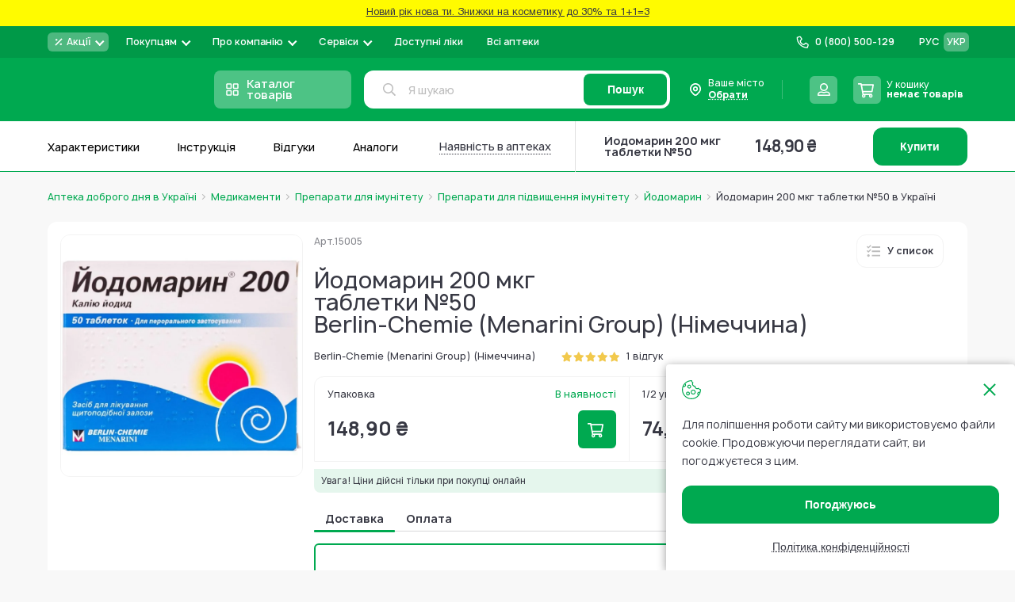

--- FILE ---
content_type: text/html; charset=UTF-8
request_url: https://www.add.ua/ua/yodomarin-200mkg-n50-tabletki.html
body_size: 81320
content:
 <!doctype html><html lang="uk"><head prefix="og: http://ogp.me/ns# fb: http://ogp.me/ns/fb# product: http://ogp.me/ns/product#"> <meta charset="utf-8"/>
<meta name="title" content="Йодомарин 200 мкг таблетки №50  Berlin-Chemie (Menarini Group) (Німеччина) купити за ціною від 148,90 ₴ - інструкція, відгуки, аналоги. Аптека Доброго Дня | (Add.ua)"/>
<meta name="description" content="Замовити онлайн 【 Йодомарин 200 мкг таблетки №50  Berlin-Chemie (Menarini Group) (Німеччина) 】в Аптеці Доброго Дня   ⚕️ Коли і як приймати?  ⚕️ Склад та аналоги  ⚕️ Відгуки "/>
<meta name="robots" content="INDEX,FOLLOW"/>
<meta name="viewport" content="width=device-width, initial-scale=1, maximum-scale=1.0"/>
<meta name="format-detection" content="telephone=no"/>
<title>Йодомарин 200 мкг таблетки №50  Berlin-Chemie (Menarini Group) (Німеччина) купити за ціною від 148,90 ₴ - інструкція, відгуки, аналоги. Аптека Доброго Дня | (Add.ua)</title>
   <link rel="stylesheet" type="text/css" media="all" href="https://www.add.ua/static/version1768578236/_cache/merged/312c975ac05ac9ef33953500747a18de.min.css" />
<link rel="stylesheet" type="text/css" media="all" href="https://www.add.ua/static/version1768578236/frontend/Brander/Add/uk_UA/css/styles-product.min.css" />









<script type="text/javascript" data-nodefer="" src="https://www.add.ua/static/version1768578236/frontend/Brander/Add/uk_UA/js/calc-css-var.min.js"></script>
<link rel="preconnect" href="https://www.googletagmanager.com" />
<link rel="icon" type="image/x-icon" href="https://www.add.ua/media/favicon/default/favi.png" />
<link rel="shortcut icon" type="image/x-icon" href="https://www.add.ua/media/favicon/default/favi.png" />
<link rel="canonical" href="https://www.add.ua/ua/yodomarin-200mkg-n50-tabletki.html" />
<link rel="alternate" hreflang="uk-UA" href="https://www.add.ua/ua/yodomarin-200mkg-n50-tabletki.html" />
<link rel="alternate" hreflang="ru-UA" href="https://www.add.ua/yodomarin-200mkg-n50-tabletki.html" />
<link rel="alternate" hreflang="x-default" href="https://www.add.ua/ua/yodomarin-200mkg-n50-tabletki.html" />
<!-- Scope: Store View - UA/ -->

<meta name="google-site-verification" content="XTOCr2J4p5DgAoloTeqN88f6COq2zCJYuDByaEg5NGo" />

<meta name="google-site-verification" content="Ny-qPw9inBSDEGZIghBGSktCuvbA7bwe79hEURxYxmE" />
<meta name="google-site-verification" content="_DNwoH2UKtFr0L0LpylsaDube4tlN4T5Gbw5hE7rUfQ" />


<meta name="google-site-verification" content="AMEuTEytzMSnsXhLbYNO9B1nqDBZaEZ1aIfhbxJ-Of4" />


<meta name="google-site-verification" content="BGLgzt_nFWsXcssyNdUoVEKwTY-pTNhRQYRADHbUIzg" />

<!-- Elastic APM RUM -->



   <script type="text/x-magento-init">
        {
            "*": {
                "Magento_PageCache/js/form-key-provider": {
                    "isPaginationCacheEnabled":
                        0                }
            }
        }</script> <script data-nodefer>
    window.dlCurrencyCode = 'UAH';
    window.isEnableGa4 = '1';
    window.isEnableEE = '1';</script> <!-- Google Tag Manager --><script data-nodefer>(function(w,d,s,l,i){w[l]=w[l]||[];w[l].push({'gtm.start':
            new Date().getTime(),event:'gtm.js'});var f=d.getElementsByTagName(s)[0],
        j=d.createElement(s),dl=l!='dataLayer'?'&l='+l:'';j.async=true;j.src=
        'https://www.googletagmanager.com/gtm.js?id='+i+dl;f.parentNode.insertBefore(j,f);
    })(window,document,'script','dataLayer','GTM-5VHTWR');</script><!-- End Google Tag Manager -->  <meta property="og:type" content="product" /><meta property="og:title" content="Йодомарин 200 мкг таблетки №50 " /><meta property="og:image" content="https://www.add.ua/media/catalog/product/cache/6517c62f5899ad6aa0ba23ceb3eeff97/1/4/14908-1609-big-1500x1500-5573.jpg" /><meta property="og:description" content="Berlin-Chemie (Menarini Group) (Німеччина)" /><meta property="og:url" content="https://www.add.ua/ua/yodomarin-200mkg-n50-tabletki.html" /> <meta property="product:price:amount" content="148.9"/> <meta property="product:price:currency" content="UAH"/> </head><body data-container="body" data-mage-init='{"loaderAjax": {}, "loader": { "icon": "https://www.add.ua/static/version1768578236/frontend/Brander/Add/uk_UA/images/loader-2.gif"}}' id="html-body" class="catalog-product-view product-yodomarin-200mkg-n50-tabletki page-layout-1column"> <div class="view-settings-container" id="viewSettingsContainer"><div class="mobile-dropdown boundBlock" data-dropdown-container data-out data-mage-init='{"branderDropdownInit":{}}'><span class="view-settings-container__toggle" class="" data-dropdown-toggle><svg fill="#000000" xmlns="http://www.w3.org/2000/svg" viewBox="0 0 50 50" width="50px" height="50px"><path d="M47.16,21.221l-5.91-0.966c-0.346-1.186-0.819-2.326-1.411-3.405l3.45-4.917c0.279-0.397,0.231-0.938-0.112-1.282 l-3.889-3.887c-0.347-0.346-0.893-0.391-1.291-0.104l-4.843,3.481c-1.089-0.602-2.239-1.08-3.432-1.427l-1.031-5.886 C28.607,2.35,28.192,2,27.706,2h-5.5c-0.49,0-0.908,0.355-0.987,0.839l-0.956,5.854c-1.2,0.345-2.352,0.818-3.437,1.412l-4.83-3.45 c-0.399-0.285-0.942-0.239-1.289,0.106L6.82,10.648c-0.343,0.343-0.391,0.883-0.112,1.28l3.399,4.863 c-0.605,1.095-1.087,2.254-1.438,3.46l-5.831,0.971c-0.482,0.08-0.836,0.498-0.836,0.986v5.5c0,0.485,0.348,0.9,0.825,0.985 l5.831,1.034c0.349,1.203,0.831,2.362,1.438,3.46l-3.441,4.813c-0.284,0.397-0.239,0.942,0.106,1.289l3.888,3.891 c0.343,0.343,0.884,0.391,1.281,0.112l4.87-3.411c1.093,0.601,2.248,1.078,3.445,1.424l0.976,5.861C21.3,47.647,21.717,48,22.206,48 h5.5c0.485,0,0.9-0.348,0.984-0.825l1.045-5.89c1.199-0.353,2.348-0.833,3.43-1.435l4.905,3.441 c0.398,0.281,0.938,0.232,1.282-0.111l3.888-3.891c0.346-0.347,0.391-0.894,0.104-1.292l-3.498-4.857 c0.593-1.08,1.064-2.222,1.407-3.408l5.918-1.039c0.479-0.084,0.827-0.5,0.827-0.985v-5.5C47.999,21.718,47.644,21.3,47.16,21.221z M25,32c-3.866,0-7-3.134-7-7c0-3.866,3.134-7,7-7s7,3.134,7,7C32,28.866,28.866,32,25,32z" fill="currentColor"/></svg><span class="text">Налаштування</span></span> <div class="view-settings-container__content" data-dropdown-content id="settingsContainer"><div class="settings-row"><div class="settings-row__title">Шрифт:</div><ul class="settings-row__list"><li data-type="data-font-size" class="active" data-value="small">А</li> <li data-type="data-font-size" data-value="medium">А</li> <li data-type="data-font-size" data-value="large">А</li></ul></div><div class="settings-row"><div class="settings-row__title">Колір:</div><ul class="settings-row__list"><li data-type="data-theme" data-value="white" class="active" >Ц</li> <li data-type="data-theme" data-value="black" >Ц</li> <li data-type="data-theme" data-value="blue" >Ц</li> <li data-type="data-theme" data-value="brown" >Ц</li> <li data-type="data-theme" data-value="green" >Ц</li></ul></div><div class="settings-row"><div class="settings-row__title">Фото</div><ul class="settings-row__list"><li data-type="data-image-type" class="active" data-value="grayscale">ЧБ</li> <li data-type="data-image-type" data-value="disabled">Колір</li> <li data-type="data-image-type" data-value="hidden">Вимк.</li></ul></div></div><div class="button" id="settingsThemeReset">Повна версія</div></div></div>        <noscript><link rel="stylesheet" type="text/css" media="all" href="https://www.add.ua/static/version1768578236/frontend/Brander/Add/uk_UA/css/styles-noscript.min.css"></noscript> <script type="text/x-magento-init">
    {
        "*": {
            "mage/cookies": {
                "expires": null,
                "path": "\u002F",
                "domain": ".www.add.ua",
                "secure": true,
                "lifetime": "10512000"
            }
        }
    }</script>  <noscript><div class="message global noscript"><div class="content"><p><strong>Можливо, у Вашому браузері відключено JavaScript.</strong> <span> For the best experience on our site, be sure to turn on Javascript in your browser.</span></p></div></div></noscript>      <!-- GOOGLE TAG MANAGER --><noscript><iframe src="https://www.googletagmanager.com/ns.html?id=GTM-5VHTWR" height="0" width="0" style="display:none;visibility:hidden"></iframe></noscript><!-- END GOOGLE TAG MANAGER -->  <script data-nodefer>
    window.map_locale = 'uk';</script><div class="page-wrapper">  <div role="alertdialog" tabindex="-1" class="message global cookie" data-mage-init='{"Cropper_Base/js/view/cookie-notices": { "cookieAllowButtonSelector": "[data-cookie-allow]", "cookieRejectButtonSelector": "#btn-cookie-reject", "cookieName": "user_allowed_save_cookie", "cookieValue": {"1":1}, "cookieLifetime": 31536000, "noCookiesUrl": "https\u003A\u002F\u002Fwww.add.ua\u002Fua\u002Fterms\u002Dof\u002Duse\u002F"}}' id="notice-cookie-block" style="display: none;"><div role="document" class="content" tabindex="0"><div class="cookie-content"><div class="cookie-content__close" data-cookie-allow></div>Для поліпшення роботи сайту ми використовуємо файли cookie. Продовжуючи переглядати сайт, ви погоджуєтеся з цим.</div><div class="actions"><button id="btn-cookie-reject" class="action reject primary"><span>Політика конфіденційності</span></button> <button id="btn-cookie-allow" data-cookie-allow class="action allow primary"><span>Погоджуюсь</span></button></div></div></div><header class="page-header">  <div class="header-banner" style="background-color:#fffb00 "> <a href="https://www.add.ua/ua/akcionnie-predlojeniya/novii-rik-nova-ti/">   <span class="banner-text">Новий рік нова ти. Знижки на косметику до 30% та 1+1=3</span>  </a> </div><div class="header content"><div class="header-top evinent-search-container"> <div class="logo-wrap"><a class="logo" href="https://www.add.ua/ua/" title="" aria-label="store logo"><img  class=" native-lazy "  loading="lazy"  src="https://www.add.ua/media/logo/stores/2/add_cristmas_195_36_2.svg" title="" alt="" width="195" height="36" /></a></div>   <div class="switcher-language" data-role="switcher-language-top"><div class="language-inner">      <div class="lang-item"><a href="https://www.add.ua/yodomarin-200mkg-n50-tabletki.html" data-lang-item data-base-url="https://www.add.ua/" >РУС</a></div>    <div class="lang-item current"><span>УКР</span></div> </div></div>  <div class="header-pages-nav-wrapper">    <ul class="header-pages-nav-wrapper__list dropdown-style"><li class="level0 nav-1 level-top parent first">  <div class="headermenu-wrap" data-drop data-mage-init='{"branderDropdownInit":{"eventType": "hover", "mobile": {"breakpoint": 1024}}}'><a href="https://www.add.ua/ua/akcionnie-predlojeniya/" data-dropdown-toggle class="headermenu-link level-top">  <div class="mobile-toggler">Акції</div>  <div class="menu-image-block"> <svg height="12" viewBox="0 0 12 12" fill="none" xmlns="http://www.w3.org/2000/svg">
<path d="M9.5 2.5L2.5 9.5M3.75 3.25C3.75 3.52614 3.52614 3.75 3.25 3.75C2.97386 3.75 2.75 3.52614 2.75 3.25C2.75 2.97386 2.97386 2.75 3.25 2.75C3.52614 2.75 3.75 2.97386 3.75 3.25ZM9.25 8.75C9.25 9.02614 9.02614 9.25 8.75 9.25C8.47386 9.25 8.25 9.02614 8.25 8.75C8.25 8.47386 8.47386 8.25 8.75 8.25C9.02614 8.25 9.25 8.47386 9.25 8.75Z" stroke="white" stroke-width="1.5" stroke-linecap="square" stroke-linejoin="round"/>
</svg>
  </div> <span>Акції</span> </a>   <ul class="headermenu-list" data-dropdown-content><li class="level1 nav-1-1 first">  <div class="headermenu-wrap"><a href="https://www.add.ua/ua/akcionnie-predlojeniya/akciya-medikamenti/" class="headermenu-link">   <span>Акція на Медикаменти</span> </a>   </div></li><li class="level1 nav-1-2">  <div class="headermenu-wrap"><a href="https://www.add.ua/ua/akcionnie-predlojeniya/aktsyy-na-vytamyny-y-bady/" class="headermenu-link">   <span>Акція на Вітаміни і Бади</span> </a>   </div></li><li class="level1 nav-1-3">  <div class="headermenu-wrap"><a href="https://www.add.ua/ua/akcionnie-predlojeniya/akciya-lechebnaya-kosmetika/" class="headermenu-link">   <span>Акція на Аптечну косметику</span> </a>   </div></li><li class="level1 nav-1-4">  <div class="headermenu-wrap"><a href="https://www.add.ua/ua/akcionnie-predlojeniya/akciya-kosmetika-i-sredstva-po-uhodu/" class="headermenu-link">   <span>Акція на засоби по догляду</span> </a>   </div></li><li class="level1 nav-1-5">  <div class="headermenu-wrap"><a href="https://www.add.ua/ua/akcionnie-predlojeniya/detskie-tovari-akciya/" class="headermenu-link">   <span>Акція на Дитячі товари</span> </a>   </div></li><li class="level1 nav-1-6">  <div class="headermenu-wrap"><a href="https://www.add.ua/ua/akcionnie-predlojeniya/akcii-na-medicinskie-izdelija/" class="headermenu-link">   <span>Акція на Медичні вироби</span> </a>   </div></li><li class="level1 nav-1-7">  <div class="headermenu-wrap"><a href="https://www.add.ua/ua/akcionnie-predlojeniya/rozprodaz-lecebnaja-kosmetika/" class="headermenu-link">   <span>Розпродаж Лікувальна Косметика</span> </a>   </div></li><li class="level1 nav-1-8">  <div class="headermenu-wrap"><a href="https://www.add.ua/ua/akcionnie-predlojeniya/kupuy-ukrainski/" class="headermenu-link">   <span>Купуй Українське</span> </a>   </div></li><li class="level1 nav-1-9">  <div class="headermenu-wrap"><a href="https://www.add.ua/ua/akcionnie-predlojeniya/dobri-cini/" class="headermenu-link">   <span>Добрі ціни</span> </a>   </div></li><li class="level1 nav-1-10 last">  <div class="headermenu-wrap"><a href="https://www.add.ua/ua/akcionnie-predlojeniya/novii-rik-nova-ti/" class="headermenu-link">   <span>Новий рік нова Ти</span> </a>   </div></li></ul> </div></li><li class="level0 nav-2 level-top parent">  <div class="headermenu-wrap" data-drop data-mage-init='{"branderDropdownInit":{"eventType": "hover", "mobile": {"breakpoint": 1024}}}'><span data-dropdown-toggle class="headermenu-link level-top">  <div class="mobile-toggler">Покупцям</div>  <span>Покупцям</span> </span>   <ul class="headermenu-list" data-dropdown-content><li class="level1 nav-2-1 first">  <div class="headermenu-wrap"><a href="https://www.add.ua/ua/blog/category/pharmacist-advice" class="headermenu-link">   <span>Блог</span> </a>   </div></li><li class="level1 nav-2-2">  <div class="headermenu-wrap"><a href="https://www.add.ua/ua/sotrudnichestvo/" class="headermenu-link">   <span>Корпоративним клієнтам та юридичним особам</span> </a>   </div></li><li class="level1 nav-2-3">  <div class="headermenu-wrap"><a href="https://www.add.ua/ua/oplata-i-dostavka/" class="headermenu-link">   <span>Оплата і доставка</span> </a>   </div></li><li class="level1 nav-2-4">  <div class="headermenu-wrap"><a href="https://www.add.ua/ua/vozvrat-tovara/" class="headermenu-link">   <span>Повернення товару</span> </a>   </div></li><li class="level1 nav-2-5 last">  <div class="headermenu-wrap"><a href="https://www.add.ua/ua/faq/" class="headermenu-link">   <span>Питання відповідь</span> </a>   </div></li></ul> </div></li><li class="level0 nav-3 level-top parent">  <div class="headermenu-wrap" data-drop data-mage-init='{"branderDropdownInit":{"eventType": "hover", "mobile": {"breakpoint": 1024}}}'><a href="https://www.add.ua/ua/about-company-apteka-dobrogo-dnya/" data-dropdown-toggle class="headermenu-link level-top">  <div class="mobile-toggler">Про компанію</div>  <span>Про компанію</span> </a>   <ul class="headermenu-list" data-dropdown-content><li class="level1 nav-3-1 first">  <div class="headermenu-wrap"><a href="https://www.add.ua/ua/contacts/" class="headermenu-link">   <span>Контакти</span> </a>   </div></li><li class="level1 nav-3-2">  <div class="headermenu-wrap"><a href="https://www.add.ua/ua/brend.html" class="headermenu-link">   <span>Бренди</span> </a>   </div></li><li class="level1 nav-3-3">  <div class="headermenu-wrap"><a href="https://www.add.ua/ua/blog/category/news" class="headermenu-link">   <span>Новини</span> </a>   </div></li><li class="level1 nav-3-4">  <div class="headermenu-wrap"><a href="https://www.add.ua/ua/vacancies/" class="headermenu-link">   <span>Вакансії</span> </a>   </div></li><li class="level1 nav-3-5 parent">  <div class="headermenu-wrap" data-drop data-mage-init='{"branderDropdownInit":{"eventType": "hover", "mobile": {"breakpoint": 1024}}}'><a href="https://www.add.ua/ua/legitimnost/" data-dropdown-toggle class="headermenu-link">  <div class="mobile-toggler">Правова інформація</div>  <span>Правова інформація</span> </a>   <ul class="headermenu-list" data-dropdown-content><li class="level2 nav-3-5-1 first">  <div class="headermenu-wrap"><a href="https://www.add.ua/ua/terms-of-use/" class="headermenu-link">   <span>Умови використання сайту</span> </a>   </div></li><li class="level2 nav-3-5-2">  <div class="headermenu-wrap"><a href="https://www.add.ua/ua/privacy-policy" class="headermenu-link">   <span>Політика конфіденційності</span> </a>   </div></li><li class="level2 nav-3-5-3">  <div class="headermenu-wrap"><a href="https://www.add.ua/ua/oferta/" class="headermenu-link">   <span>Договір оферти</span> </a>   </div></li><li class="level2 nav-3-5-4 last">  <div class="headermenu-wrap"><a href="https://www.add.ua/ua/nashi-partnery/" class="headermenu-link">   <span>Аптеки партнери</span> </a>   </div></li></ul> </div></li><li class="level1 nav-3-6 last">  <div class="headermenu-wrap"><a href="https://www.add.ua/ua/about-company-apteka-dobrogo-dnya/" class="headermenu-link">   <span>Про компанію</span> </a>   </div></li></ul> </div></li><li class="level0 nav-4 level-top parent">  <div class="headermenu-wrap" data-drop data-mage-init='{"branderDropdownInit":{"eventType": "hover", "mobile": {"breakpoint": 1024}}}'><span data-dropdown-toggle class="headermenu-link level-top">  <div class="mobile-toggler">Сервіси</div>  <span>Сервіси</span> </span>   <ul class="headermenu-list" data-dropdown-content><li class="level1 nav-4-1 first">  <div class="headermenu-wrap"><a href="https://www.add.ua/ua/prescription/" class="headermenu-link">   <span>Розшифровка рецепту з фото</span> </a>   </div></li><li class="level1 nav-4-2 last theme-settings">  <div class="headermenu-wrap"><span class="headermenu-link">   <span>Вигляд сайту для слабозорих</span> </span>   </div></li></ul> </div></li><li class="level0 nav-5 level-top">  <div class="headermenu-wrap"><a href="https://www.add.ua/ua/eprescription/" class="headermenu-link level-top">   <span>Доступні ліки</span> </a>   </div></li><li class="level0 nav-6 level-top last">  <div class="headermenu-wrap"><a href="https://www.add.ua/ua/internet-apteki-ukraina/" class="headermenu-link level-top">   <span>Всі аптеки</span> </a>   </div></li> </ul> </div>   <div class="header-store-phone dropdown-style">   <a href="tel:0 (800) 500-129" class="store-phone-head" data-dropdown-toggle><div class="mobile-toggler">Назад</div><div class="icon-block"><svg class="icon phone-subicon"><use xlink:href="https://www.add.ua/static/version1768578236/frontend/Brander/Add/uk_UA/images/s.svg#icon-phone"></use></svg></div><span class="phone">0 (800) 500-129</span> <span class="comment"></span></a> </div> <div class="wishlist-block-wrapper header-action-block" data-bind="scope: 'wishlistIcon'" data-role="wishlist-icon" data-mage-init='{"Magento_Ui/js/core/app": {"components": {"wishlistIcon": {"component": "Cropper_Base/js/view/header/wishlist-icon"}}}}'><div class="wishlist-action header-action-trigger" title="Список бажань" data-bind="click:clickWishListIcon"><div class="header-icon-block" data-bind="css: {'fill' : getCount()}"><div class="icon-block"><svg class="icon icon-heart"><use xlink:href="https://www.add.ua/static/version1768578236/frontend/Brander/Add/uk_UA/images/s.svg#icon-heart"></use></svg></div><span class="text">Мої списки</span> <span class="count qty" data-bind="visible: getCount(), text: getCount()"></span></div></div></div> <div class="header-region" data-dropdown-container data-outclick="false" id="header-region" data-bind="scope: 'region-switcher'"><span class="header-region-current" data-bind="click: disapproveAction"><div class="icon-block"><svg class="icon"><use xlink:href="https://www.add.ua/static/version1768578236/frontend/Brander/Add/uk_UA/images/s.svg#icon-custom-marker"></use></svg></div><span>Ваше місто</span> <p class="dottedText"><span data-bind="text: currentRegion().name" id="header-region-name">Обрати</span> <svg class="icon" style="display:none;" data-bind="visible: currentRegion().code"><use xlink:href="https://www.add.ua/static/version1768578236/frontend/Brander/Add/uk_UA/images/s.svg#icon-pen-stroke-revert"></use></svg></p></span> <div class="header-region-wrapper" data-dropdown-content><!-- ko template: getTemplate() --><!-- /ko --></div></div><script type="text/x-magento-init">
{
    "#header-region": {
        "Magento_Ui/js/core/app": {"components":{"region-switcher":{"component":"Store_Region\/js\/view\/region-switcher","children":{"autocomplete":{"component":"Store_Region\/js\/view\/autocomplete","displayArea":"afterSelectAnother","placeholder":"\u0412\u0432\u0435\u0434\u0456\u0442\u044c \u043d\u0430\u0437\u0432\u0443 \u043c\u0456\u0441\u0442\u0430","label":"\u0412\u0430\u0448 \u043d\u0430\u0441\u0435\u043b\u0435\u043d\u0438\u0439 \u043f\u0443\u043d\u043a\u0442","config":{"componentDisabled":false,"template":"Store_Region\/view\/region-autocomplete","comment":"\u041c\u0438 \u0432\u043e\u0437\u0438\u043c\u043e \u0437\u0430\u043c\u043e\u0432\u043b\u0435\u043d\u043d\u044f \u0432 \u0443\u0441\u0456 \u043d\u0430\u0441\u0435\u043b\u0435\u043d\u0456 \u043f\u0443\u043d\u043a\u0442\u0438 \u0423\u043a\u0440\u0430\u0457\u043d\u0438. \u0412\u043a\u0430\u0436\u0456\u0442\u044c \u043f\u043e\u0442\u0440\u0456\u0431\u043d\u0435 \u0412\u0430\u043c \u043c\u0456\u0441\u0442\u043e \u0430\u0431\u043e \u0441\u0435\u043b\u0438\u0449\u0435, \u0449\u043e\u0431 \u043f\u043e\u0431\u0430\u0447\u0438\u0442\u0438 \u0434\u043e\u0441\u0442\u0443\u043f\u043d\u0456 \u043b\u0456\u043a\u0438 \u0442\u0430 \u0446\u0456\u043d\u0438","isGeoLocationEnabled":true,"restBaseUrl":"https:\/\/www.add.ua\/ua\/rest\/V1\/","restUrlKey":"location\/regiondata\/","mainApi":"native","alternativeApi":"rest\/V1\/location\/get"}}},"config":{"isGeoLocationEnabled":true,"restBaseUrl":"https:\/\/www.add.ua\/ua\/rest\/V1\/","restUrlKey":"location\/regiondata\/","isNeedRegionCodeInCurrentUrl":false,"mainApi":"native","alternativeApi":"rest\/V1\/location\/get","storeCode":"ua","topRegionsData":[{"entity_id":"635807","code":"kyiv","created_at":"2021-12-22 10:04:48","updated_at":"2025-07-16 08:14:59","is_active":"1","name":"\u041a\u0438\u0457\u0432","locativus":"\u041a\u0438\u0454\u0432\u0456","region":"\u041a\u0438\u0457\u0432","district":"\u041a\u0438\u0457\u0432","type":"\u043c\u0456\u0441\u0442\u043e","totus_id":"17811","katottg":"80000000000093317","position":"17811","post_codes":"01001-04219","switchUrl":"https:\/\/www.add.ua\/ua\/regions\/region\/redirect\/___region\/kyiv\/___from_region\/ukraine\/uenc\/aHR0cHM6Ly93d3cuYWRkLnVhL3VhL3lvZG9tYXJpbi0yMDBta2ctbjUwLXRhYmxldGtpLmh0bWw~\/"},{"entity_id":"635837","code":"harkiv","created_at":"2021-12-22 10:04:48","updated_at":"2025-07-16 08:15:00","is_active":"1","name":"\u0425\u0430\u0440\u043a\u0456\u0432","region":"\u0425\u0430\u0440\u043a\u0456\u0432\u0441\u044c\u043a\u0438\u0439","district":"\u0425\u0430\u0440\u043a\u0456\u0432\u0441\u044c\u043a\u0430","type":"\u043c\u0456\u0441\u0442\u043e","totus_id":"4109","katottg":"63120270010096107","position":"4109","post_codes":"61001-61206","switchUrl":"https:\/\/www.add.ua\/ua\/regions\/region\/redirect\/___region\/harkiv\/___from_region\/ukraine\/uenc\/aHR0cHM6Ly93d3cuYWRkLnVhL3VhL3lvZG9tYXJpbi0yMDBta2ctbjUwLXRhYmxldGtpLmh0bWw~\/"},{"entity_id":"635811","code":"lviv","created_at":"2021-12-22 10:04:47","updated_at":"2025-07-16 08:15:00","is_active":"1","name":"\u041b\u044c\u0432\u0456\u0432","region":"\u041b\u044c\u0432\u0456\u0432\u0441\u044c\u043a\u0438\u0439","district":"\u041b\u044c\u0432\u0456\u0432\u0441\u044c\u043a\u0430","type":"\u043c\u0456\u0441\u0442\u043e","totus_id":"5744","katottg":"46060250010015970","position":"5744","post_codes":"79000-79501","switchUrl":"https:\/\/www.add.ua\/ua\/regions\/region\/redirect\/___region\/lviv\/___from_region\/ukraine\/uenc\/aHR0cHM6Ly93d3cuYWRkLnVhL3VhL3lvZG9tYXJpbi0yMDBta2ctbjUwLXRhYmxldGtpLmh0bWw~\/"},{"entity_id":"635819","code":"odesa","created_at":"2021-12-22 10:04:47","updated_at":"2025-07-16 08:15:17","is_active":"1","name":"\u041e\u0434\u0435\u0441\u0430","region":"\u041e\u0434\u0435\u0441\u044c\u043a\u0438\u0439","district":"\u041e\u0434\u0435\u0441\u044c\u043a\u0430","type":"\u043c\u0456\u0441\u0442\u043e","totus_id":"13388","katottg":"51100270010076757","position":"13388","post_codes":"65003-67804","switchUrl":"https:\/\/www.add.ua\/ua\/regions\/region\/redirect\/___region\/odesa\/___from_region\/ukraine\/uenc\/aHR0cHM6Ly93d3cuYWRkLnVhL3VhL3lvZG9tYXJpbi0yMDBta2ctbjUwLXRhYmxldGtpLmh0bWw~\/"},{"entity_id":"635798","code":"dnipro","created_at":"2021-12-22 10:04:48","updated_at":"2025-07-16 08:14:59","is_active":"1","name":"\u0414\u043d\u0456\u043f\u0440\u043e","locativus":"\u0414\u043d\u0456\u043f\u0440\u0456","region":"\u0414\u043d\u0456\u043f\u0440\u043e\u0432\u0441\u044c\u043a\u0438\u0439","district":"\u0414\u043d\u0456\u043f\u0440\u043e\u043f\u0435\u0442\u0440\u043e\u0432\u0441\u044c\u043a\u0430","type":"\u043c\u0456\u0441\u0442\u043e","totus_id":"26023","katottg":"12020010010037010","position":"26023","post_codes":"49000-49501","switchUrl":"https:\/\/www.add.ua\/ua\/regions\/region\/redirect\/___region\/dnipro\/___from_region\/ukraine\/uenc\/aHR0cHM6Ly93d3cuYWRkLnVhL3VhL3lvZG9tYXJpbi0yMDBta2ctbjUwLXRhYmxldGtpLmh0bWw~\/"},{"entity_id":"635816","code":"poltava","created_at":"2021-12-22 10:04:47","updated_at":"2025-07-16 08:15:00","is_active":"1","name":"\u041f\u043e\u043b\u0442\u0430\u0432\u0430","region":"\u041f\u043e\u043b\u0442\u0430\u0432\u0441\u044c\u043a\u0438\u0439","district":"\u041f\u043e\u043b\u0442\u0430\u0432\u0441\u044c\u043a\u0430","type":"\u043c\u0456\u0441\u0442\u043e","totus_id":"14108","katottg":"53080370010073240","position":"14108","post_codes":"36000-36042","switchUrl":"https:\/\/www.add.ua\/ua\/regions\/region\/redirect\/___region\/poltava\/___from_region\/ukraine\/uenc\/aHR0cHM6Ly93d3cuYWRkLnVhL3VhL3lvZG9tYXJpbi0yMDBta2ctbjUwLXRhYmxldGtpLmh0bWw~\/"},{"entity_id":"635834","code":"ternopil","created_at":"2021-12-22 10:04:47","updated_at":"2025-07-16 08:14:59","is_active":"1","name":"\u0422\u0435\u0440\u043d\u043e\u043f\u0456\u043b\u044c","region":"\u0422\u0435\u0440\u043d\u043e\u043f\u0456\u043b\u044c\u0441\u044c\u043a\u0438\u0439","district":"\u0422\u0435\u0440\u043d\u043e\u043f\u0456\u043b\u044c\u0441\u044c\u043a\u0430","type":"\u043c\u0456\u0441\u0442\u043e","totus_id":"15478","katottg":"61040490010069060","position":"15478","post_codes":"46001-46027","switchUrl":"https:\/\/www.add.ua\/ua\/regions\/region\/redirect\/___region\/ternopil\/___from_region\/ukraine\/uenc\/aHR0cHM6Ly93d3cuYWRkLnVhL3VhL3lvZG9tYXJpbi0yMDBta2ctbjUwLXRhYmxldGtpLmh0bWw~\/"},{"entity_id":"635836","code":"uzhgorod","created_at":"2021-12-22 10:04:48","updated_at":"2025-07-16 08:15:16","is_active":"1","name":"\u0423\u0436\u0433\u043e\u0440\u043e\u0434","region":"\u0423\u0436\u0433\u043e\u0440\u043e\u0434\u0441\u044c\u043a\u0438\u0439","district":"\u0417\u0430\u043a\u0430\u0440\u043f\u0430\u0442\u0441\u044c\u043a\u0430","type":"\u043c\u0456\u0441\u0442\u043e","totus_id":"9541","katottg":"21100230010016545","position":"9541","post_codes":"88000-88018","switchUrl":"https:\/\/www.add.ua\/ua\/regions\/region\/redirect\/___region\/uzhgorod\/___from_region\/ukraine\/uenc\/aHR0cHM6Ly93d3cuYWRkLnVhL3VhL3lvZG9tYXJpbi0yMDBta2ctbjUwLXRhYmxldGtpLmh0bWw~\/"},{"entity_id":"770385","code":"luck","created_at":"2022-08-31 23:30:04","updated_at":"2025-07-16 08:15:17","is_active":"1","name":"\u041b\u0443\u0446\u044c\u043a","region":"\u041b\u0443\u0446\u044c\u043a\u0438\u0439","district":"\u0412\u043e\u043b\u0438\u043d\u0441\u044c\u043a\u0430","type":"\u043c\u0456\u0441\u0442\u043e","totus_id":"4464","katottg":"07080170010083384","position":"4464","post_codes":"43002-43027","switchUrl":"https:\/\/www.add.ua\/ua\/regions\/region\/redirect\/___region\/luck\/___from_region\/ukraine\/uenc\/aHR0cHM6Ly93d3cuYWRkLnVhL3VhL3lvZG9tYXJpbi0yMDBta2ctbjUwLXRhYmxldGtpLmh0bWw~\/"}],"currentRegionData":{"name":"\u041e\u0431\u0440\u0430\u0442\u0438"},"defaultRegionData":{"store_id":"2","entity_id":"635807","code":"kyiv","created_at":"2021-12-22 10:04:48","updated_at":"2025-07-16 08:14:59","name":"\u041a\u0438\u0457\u0432","locativus":"\u041a\u0438\u0454\u0432\u0456","region":"\u041a\u0438\u0457\u0432","district":"\u041a\u0438\u0457\u0432","type":"\u043c\u0456\u0441\u0442\u043e","totus_id":"17811","katottg":"80000000000093317","is_active":"1","position":"17811","post_codes":"01001-04219","switchUrl":"https:\/\/www.add.ua\/ua\/regions\/region\/redirect\/___region\/kyiv\/___from_region\/ukraine\/uenc\/aHR0cHM6Ly93d3cuYWRkLnVhL3VhL3lvZG9tYXJpbi0yMDBta2ctbjUwLXRhYmxldGtpLmh0bWw~\/"},"currentUrl":"https:\/\/www.add.ua\/ua\/yodomarin-200mkg-n50-tabletki.html","isPdpValue":true}}}}    }
}</script> <div class="customer-block-wrapper header-action-block dropdown-style" data-bind="scope: 'customerIcon'" data-role="customer-icon" data-mage-init='{"Magento_Ui/js/core/app": { "components": {"customerIcon": {"component": "Cropper_Base/js/view/header/customer-icon"}}}}' data-out data-dropdown-container><div class="customer-action header-action-trigger" title="Користувач" data-bind="click:clickCustomerIcon"><div class="header-icon-block" data-dropdown-toggle><div class="mobile-toggler">Особистий кабінет</div><svg class="icon icon-customer"><use xlink:href="https://www.add.ua/static/version1768578236/frontend/Brander/Add/uk_UA/images/s.svg#icon-customer"></use></svg><!-- ko ifnot: isLoggedIn() --><div class="content"><span class="title">Увійдіть</span> <span class="text">в особистий кабінет</span></div><!-- /ko --><!-- ko if: isLoggedIn() --><div class="content"><span class="title">Вітаємо,</span> <span class="text" data-bind="text: getCustomerParam('firstname')"></span></div><!-- /ko --></div></div><!-- ko if: isLoggedIn() --><div class="block block-customer" data-dropdown-content data-bind="afterRender: initDropdown"><ul id="customer-navigation-items" class="customer-navigation-items" data-bind="foreach: links"><li class="link-item"><a data-bind="attr: {href: url}, html: title"></a></li></ul></div><!-- /ko --></div>  <div class="block block-search" id="block-search"><div class="block block-title"><svg class="icon"><use xlink:href="https://www.add.ua/static/version1768578236/frontend/Brander/Add/uk_UA/images/s.svg#icon-search"></use></svg><span>Пошук</span></div><div class="block block-content"> <form class="form-extend form minisearch" id="search_mini_form" action="https://www.add.ua/ua/catalogsearch/result/" method="get"><div class="field search"><label class="label" for="search" data-role="minisearch-label"><span>Пошук</span></label> <div class="control"><input id="search" type="text" name="q" value="" placeholder="Я шукаю" class="input-text evinent-search-input" data-languageId="1" data-cityId="1" data-currency="₴" data-show-history="true" data-show-suggestions="true" data-api-host="https://add-api.evinent.site" data-show-all="Всі результати" data-buy-button="У кошик" data-history-title="Історія пошуку" data-categories-title="Категорії" data-buy-button-incart="У кошику" data-buy-button-unavailable="Аналоги" data-products-title="Знайдені товари" data-enable-voice="true" data-voice-lang="uk-UA" data-voice-text="Говоріть" data-voice-close="Закрити" data-enable-overlay="true" data-base-url="https://www.add.ua/ua/catalogsearch/result/?q=" maxlength="128" role="combobox" aria-haspopup="false" aria-autocomplete="both" aria-expanded="false" autocomplete="off" data-block="autocomplete-form"><div class="evinent-search-buttons-group"><!-- <i class="fa fa-times search-clear-btn" aria-hidden="true"></i> --></div></div></div><div class="actions"><button type="submit" title="Поиск" class="action search evinent-search-button" aria-label="Пошук" onfocus="this.focused=true;" onblur="this.focused=false;"><svg class="icon"><use xlink:href="https://www.add.ua/static/version1768578236/frontend/Brander/Add/uk_UA/images/s.svg#icon-search"></use></svg><span>Пошук</span></button></div></form></div></div>   <div class="header-bottom__burger" data-header-bottom-burger><span></span></div><div class="header-bottom"><div class="header-bottom__mobile"><div class="header-bottom__content"><div class="header-bottom__head"> <a class="logo" href="https://www.add.ua/ua/" title=""> <img src="https://www.add.ua/media/logo/default/add_cristmas_32x32.svg"></a>  <div class="close-menu"></div></div><div class="header-bottom__opener" id="headerBottomOpener"><div class="mobile-toggler">Каталог товарів</div><div class="icon-block"><svg class="icon"><use xlink:href="https://www.add.ua/static/version1768578236/frontend/Brander/Add/uk_UA/images/s.svg#icon-menu"></use></svg></div><span>Каталог товарів</span></div><nav class="navigation catalog-wrap" id="catalogWrap" data-action="navigation"><ul class="categories-list"><li class="level0 nav-1 level-top parent first">  <div class="advancedmenu-wrap" data-mage-init='{"branderDropdownInit":{"eventType": "hover", "autoopen": true, "mobile": {"breakpoint": 1025, "autoopen": false}}}' data-disable-autoopen="mobile" data-outclick="false" ><div class="opener-inside"><a href="https://www.add.ua/ua/akcionnie-predlojeniya/" class="advancedmenu-link level-top">  <span class="menu-image-block nav-icon"> <?xml version="1.0" encoding="UTF-8" standalone="no"?>
<!DOCTYPE svg PUBLIC "-//W3C//DTD SVG 1.1//EN" "http://www.w3.org/Graphics/SVG/1.1/DTD/svg11.dtd">
<svg version="1.1" xmlns="http://www.w3.org/2000/svg" xmlns:xlink="http://www.w3.org/1999/xlink" preserveAspectRatio="xMidYMid meet" viewBox="0 0 97.39 97.39" ><defs><path d="M97.39 42.54L40.98 96.83L0.56 47.32L56.35 0.56L87.56 0.56L97.39 10.19L97.39 42.54ZM77.59 11.3L76.37 11.87L75.27 12.63L74.33 13.56L73.55 14.63L72.97 15.83L72.61 17.13L72.48 18.51L72.61 19.89L72.97 21.19L73.55 22.39L74.33 23.46L75.27 24.39L76.37 25.14L77.59 25.71L78.92 26.07L80.33 26.19L81.74 26.07L83.06 25.71L84.29 25.14L85.38 24.39L86.33 23.46L87.1 22.39L87.68 21.19L88.05 19.89L88.17 18.51L88.05 17.13L87.68 15.83L87.1 14.63L86.33 13.56L85.38 12.63L84.29 11.87L83.06 11.3L81.74 10.94L80.33 10.82L78.92 10.94L77.59 11.3Z" id="k3WhEsWQTr"></path></defs><g><g><g><use xlink:href="#k3WhEsWQTr" fill="#ffffff" fill-></use></g></g></g></svg> </span>  <span>Акції</span>  <span class="opener"><svg><use xlink:href="https://www.add.ua/static/version1768578236/frontend/Brander/Add/uk_UA/images/s.svg#angle-d"></use></svg><a href="https://www.add.ua/ua/akcionnie-predlojeniya/"></a></span></a></div>   <div class="advancedmenu-content" data-dropdown-content> <div class="back-block mobile-toggler">Акції</div><ul class="advancedmenu-list"><li class="level1 nav-1-1 first">  <div class="advancedmenu-wrap"><div class="opener-inside"><a href="https://www.add.ua/ua/akcionnie-predlojeniya/dobri-cini/" class="advancedmenu-link">  <span>Добрі Ціни</span>  </a></div>  </div></li><li class="level1 nav-1-2">  <div class="advancedmenu-wrap"><div class="opener-inside"><a href="https://www.add.ua/ua/akcionnie-predlojeniya/akciya-medikamenti/" class="advancedmenu-link">  <span>Акції на медикаменти</span>  </a></div>  </div></li><li class="level1 nav-1-3">  <div class="advancedmenu-wrap"><div class="opener-inside"><a href="https://www.add.ua/ua/akcionnie-predlojeniya/akciya-lechebnaya-kosmetika/" class="advancedmenu-link">  <span>Акції на аптечну косметику</span>  </a></div>  </div></li><li class="level1 nav-1-4">  <div class="advancedmenu-wrap"><div class="opener-inside"><a href="https://www.add.ua/ua/akcionnie-predlojeniya/aktsyy-na-vytamyny-y-bady/" class="advancedmenu-link">  <span>Акції на вітаміни та БАДи</span>  </a></div>  </div></li><li class="level1 nav-1-5">  <div class="advancedmenu-wrap"><div class="opener-inside"><a href="https://www.add.ua/ua/akcionnie-predlojeniya/detskie-tovari-akciya/" class="advancedmenu-link">  <span>Акції на дитячі товари</span>  </a></div>  </div></li><li class="level1 nav-1-6">  <div class="advancedmenu-wrap"><div class="opener-inside"><a href="https://www.add.ua/ua/akcionnie-predlojeniya/akciya-kosmetika-i-sredstva-po-uhodu/" class="advancedmenu-link">  <span> Акції на засоби догляду</span>  </a></div>  </div></li><li class="level1 nav-1-7">  <div class="advancedmenu-wrap"><div class="opener-inside"><a href="https://www.add.ua/ua/akcionnie-predlojeniya/akcii-na-medicinskie-izdelija/" class="advancedmenu-link">  <span> Акції на медичні вироби</span>  </a></div>  </div></li><li class="level1 nav-1-8">  <div class="advancedmenu-wrap"><div class="opener-inside"><a href="https://www.add.ua/ua/akcionnie-predlojeniya/rozprodaz-lecebnaja-kosmetika/" class="advancedmenu-link">  <span>Розпродаж Лікувальна Косметика</span>  </a></div>  </div></li><li class="level1 nav-1-9">  <div class="advancedmenu-wrap"><div class="opener-inside"><a href="https://www.add.ua/ua/akcionnie-predlojeniya/kupuy-ukrainski/" class="advancedmenu-link">  <span>Купуй Українське</span>  </a></div>  </div></li><li class="level1 nav-1-10 last">  <div class="advancedmenu-wrap"><div class="opener-inside"><a href="https://www.add.ua/ua/akcionnie-predlojeniya/novii-rik-nova-ti/" class="advancedmenu-link">  <span>Новий рік нова Ти</span>  </a></div>  </div></li></ul> <div class="all-item-link mobile"><a class="nofollow" href="https://www.add.ua/ua/akcionnie-predlojeniya/">Усі товари в категорії "Акції"</a></div>  </div></div></li><li class="level0 nav-2 level-top parent">  <div class="advancedmenu-wrap" data-mage-init='{"branderDropdownInit":{"eventType": "hover", "autoopen": null, "mobile": {"breakpoint": 1025, "autoopen": false}}}' data-disable-autoopen="mobile" data-outclick="false" ><div class="opener-inside"><a href="https://www.add.ua/ua/medicamenti/" class="advancedmenu-link level-top">  <span class="menu-image-block nav-icon"> <svg viewBox="0 0 18 19" xmlns="http://www.w3.org/2000/svg">
<path d="M4.21875 11.9922V12.625C4.21875 15.7539 6.85547 18.25 10.125 18.25C13.3594 18.25 16.0312 15.7539 16.0312 12.625V9.14453C17.1562 8.79297 17.9648 7.73828 18 6.47266C18 4.96094 16.7695 3.66016 15.2227 3.625C13.6406 3.58984 12.375 4.89062 12.375 6.4375C12.375 7.70312 13.1836 8.79297 14.3438 9.14453V12.625C14.3438 14.8047 12.4453 16.5625 10.125 16.5625C7.76953 16.5625 5.90625 14.8047 5.90625 12.625V11.9922C8.29688 11.6055 10.125 9.53125 10.125 7V1.23438C10.125 1.02344 9.98438 0.847656 9.77344 0.8125L7.3125 0.285156C7.10156 0.214844 6.89062 0.355469 6.82031 0.601562L6.64453 1.41016C6.60938 1.65625 6.75 1.86719 6.96094 1.9375L8.4375 2.25391V6.96484C8.4375 8.82812 6.92578 10.375 5.0625 10.375C3.19922 10.4102 1.6875 8.89844 1.6875 7V2.25391L3.12891 1.9375C3.375 1.86719 3.51562 1.65625 3.44531 1.41016L3.26953 0.601562C3.23438 0.355469 2.98828 0.214844 2.77734 0.285156L0.316406 0.8125C0.105469 0.847656 0 1.02344 0 1.23438V7C0 9.53125 1.82812 11.6055 4.21875 11.9922ZM15.1875 5.3125C15.7852 5.3125 16.3125 5.83984 16.3125 6.4375C16.3125 7.07031 15.7852 7.5625 15.1875 7.5625C14.5547 7.5625 14.0625 7.07031 14.0625 6.4375C14.0625 5.83984 14.5547 5.3125 15.1875 5.3125Z"/>
</svg>
 </span>  <span>Медикаменти</span>  <span class="opener"><svg><use xlink:href="https://www.add.ua/static/version1768578236/frontend/Brander/Add/uk_UA/images/s.svg#angle-d"></use></svg><a href="https://www.add.ua/ua/medicamenti/"></a></span></a></div>   <div class="advancedmenu-content" data-dropdown-content> <div class="back-block mobile-toggler">Медикаменти</div><ul class="advancedmenu-list"><li class="level1 nav-2-1 parent first">  <div class="advancedmenu-wrap" data-mage-init='{"branderDropdownInit":{"eventType": "click", "autoopen": null, "mobile": {"breakpoint": 1025, "autoopen": false}}}' data-disable-autoopen="mobile" data-outclick="false" ><div class="opener-inside"><a href="https://www.add.ua/ua/medicamenti/allergy/" class="advancedmenu-link">  <span>Ліки від алергії</span>  <span class="opener"><svg><use xlink:href="https://www.add.ua/static/version1768578236/frontend/Brander/Add/uk_UA/images/s.svg#angle-d"></use></svg><a href="https://www.add.ua/ua/medicamenti/allergy/"></a></span></a></div>   <div class="advancedmenu-content" data-dropdown-content> <div class="back-block mobile-toggler">Ліки від алергії</div><ul class="advancedmenu-list"><li class="level2 nav-2-1-1 first">  <div class="advancedmenu-wrap"><div class="opener-inside"><a href="https://www.add.ua/ua/medicamenti/allergy/ot-allergii-v-tabletkah-i-drazhe/" class="advancedmenu-link">  <span>Від алергії в таблетках та драже</span>  </a></div>  </div></li><li class="level2 nav-2-1-2">  <div class="advancedmenu-wrap"><div class="opener-inside"><a href="https://www.add.ua/ua/medicamenti/dlya-detej/protivoallergicheskie/" class="advancedmenu-link">  <span>Від алергії для дітей</span>  </a></div>  </div></li><li class="level2 nav-2-1-3">  <div class="advancedmenu-wrap"><div class="opener-inside"><a href="https://www.add.ua/ua/medicamenti/allergy/ot-ukusov-nasekomyh-i-razdrazhenij-mazi-i-geli/" class="advancedmenu-link">  <span>Від укусів комах та подразнень, мазі та гелі</span>  </a></div>  </div></li><li class="level2 nav-2-1-4">  <div class="advancedmenu-wrap"><div class="opener-inside"><a href="https://www.add.ua/ua/medicamenti/allergy/solevye-rastvory-dlja-promyvanija-nosa/" class="advancedmenu-link">  <span>Сольові розчини для промивання носа</span>  </a></div>  </div></li><li class="level2 nav-2-1-5">  <div class="advancedmenu-wrap"><div class="opener-inside"><a href="https://www.add.ua/ua/medicamenti/allergy/sprei-i-kapli-ot-zalozhennosti-nosa/" class="advancedmenu-link">  <span>Спреї та краплі від закладеності носа</span>  </a></div>  </div></li><li class="level2 nav-2-1-6">  <div class="advancedmenu-wrap"><div class="opener-inside"><a href="https://www.add.ua/ua/medicamenti/allergy/sprei-ustranjajuschie-otek-i-vospalenie-nosa/" class="advancedmenu-link">  <span>Спреї, що усувають набряк та запалення носа</span>  </a></div>  </div></li><li class="level2 nav-2-1-7">  <div class="advancedmenu-wrap"><div class="opener-inside"><a href="https://www.add.ua/ua/medicamenti/allergy/ot-allergii-v-ampulah/" class="advancedmenu-link">  <span>Від алергії у ампулах</span>  </a></div>  </div></li><li class="level2 nav-2-1-8 last">  <div class="advancedmenu-wrap"><div class="opener-inside"><a href="https://www.add.ua/ua/medicamenti/allergy/dlja-zdorov-ja-glaz/" class="advancedmenu-link">  <span>Протиалергічні крпалі для очей</span>  </a></div>  </div></li></ul> <div class="all-item-link mobile"><a class="nofollow" href="https://www.add.ua/ua/medicamenti/allergy/">Усі товари в категорії "Ліки від алергії"</a></div>  </div></div></li><li class="level1 nav-2-2 parent">  <div class="advancedmenu-wrap" data-mage-init='{"branderDropdownInit":{"eventType": "click", "autoopen": null, "mobile": {"breakpoint": 1025, "autoopen": false}}}' data-disable-autoopen="mobile" data-outclick="false" ><div class="opener-inside"><a href="https://www.add.ua/ua/medicamenti/zabolevanija-kozhi-rany/" class="advancedmenu-link">  <span>Захворювання шкіри, рани</span>  <span class="opener"><svg><use xlink:href="https://www.add.ua/static/version1768578236/frontend/Brander/Add/uk_UA/images/s.svg#angle-d"></use></svg><a href="https://www.add.ua/ua/medicamenti/zabolevanija-kozhi-rany/"></a></span></a></div>   <div class="advancedmenu-content" data-dropdown-content> <div class="back-block mobile-toggler">Захворювання шкіри, рани</div><ul class="advancedmenu-list"><li class="level2 nav-2-2-1 first">  <div class="advancedmenu-wrap"><div class="opener-inside"><a href="https://www.add.ua/ua/medicamenti/ushiby/" class="advancedmenu-link">  <span> Мазі, гелі від болю та ударів</span>  </a></div>  </div></li><li class="level2 nav-2-2-2">  <div class="advancedmenu-wrap"><div class="opener-inside"><a href="https://www.add.ua/ua/medicamenti/ranozazhivlyayushhie/" class="advancedmenu-link">  <span>Ранозагоювальні препарати</span>  </a></div>  </div></li><li class="level2 nav-2-2-3 parent">  <div class="advancedmenu-wrap" data-mage-init='{"branderDropdownInit":{"eventType": "click", "autoopen": null, "mobile": {"breakpoint": 1025, "autoopen": false}}}' data-disable-autoopen="mobile" data-outclick="false" ><div class="opener-inside"><a href="https://www.add.ua/ua/medicamenti/dermatologicheskie/" class="advancedmenu-link">  <span>Дерматологічні препарати</span>  <span class="opener"><svg><use xlink:href="https://www.add.ua/static/version1768578236/frontend/Brander/Add/uk_UA/images/s.svg#angle-d"></use></svg><a href="https://www.add.ua/ua/medicamenti/dermatologicheskie/"></a></span></a></div>   <div class="advancedmenu-content" data-dropdown-content> <div class="back-block mobile-toggler">Дерматологічні препарати</div><ul class="advancedmenu-list"><li class="level3 nav-2-2-3-1 first">  <div class="advancedmenu-wrap"><div class="opener-inside"><a href="https://www.add.ua/ua/medicamenti/dermatologicheskie/dermatologicheskie-preparati-dlya-koji-golovi/" class="advancedmenu-link">  <span>Протисвербіжні препарати (в т.ч. при укусах та лупі)</span>  </a></div>  </div></li><li class="level3 nav-2-2-3-2">  <div class="advancedmenu-wrap"><div class="opener-inside"><a href="https://www.add.ua/ua/medicamenti/dermatologicheskie/ugrevaya-syp-akne/" class="advancedmenu-link">  <span>Препарати від вугрової висипки і акне</span>  </a></div>  </div></li><li class="level3 nav-2-2-3-3">  <div class="advancedmenu-wrap"><div class="opener-inside"><a href="https://www.add.ua/ua/medicamenti/dermatologicheskie/psoriaz-ekzema-zud-ukusy/" class="advancedmenu-link">  <span>Препарати при псоріазі і екземі</span>  </a></div>  </div></li><li class="level3 nav-2-2-3-4">  <div class="advancedmenu-wrap"><div class="opener-inside"><a href="https://www.add.ua/ua/medicamenti/dermatologicheskie/chesotka/" class="advancedmenu-link">  <span>Препарати від корости</span>  </a></div>  </div></li><li class="level3 nav-2-2-3-5">  <div class="advancedmenu-wrap"><div class="opener-inside"><a href="https://www.add.ua/ua/medicamenti/dermatologicheskie/gormonalnye-mazi/" class="advancedmenu-link">  <span>Гормональні мазі і кортикостероїди місцевого застосування</span>  </a></div>  </div></li><li class="level3 nav-2-2-3-6">  <div class="advancedmenu-wrap"><div class="opener-inside"><a href="https://www.add.ua/ua/medicamenti/dermatologicheskie/protivogribkovye/" class="advancedmenu-link">  <span>Протигрибкові препарати</span>  </a></div>  </div></li><li class="level3 nav-2-2-3-7">  <div class="advancedmenu-wrap"><div class="opener-inside"><a href="https://www.add.ua/ua/medicamenti/dermatologicheskie/borodavki/" class="advancedmenu-link">  <span>Засіб від бородавок</span>  </a></div>  </div></li><li class="level3 nav-2-2-3-8">  <div class="advancedmenu-wrap"><div class="opener-inside"><a href="https://www.add.ua/ua/medicamenti/dermatologicheskie/protivomikrobnye-preparaty/" class="advancedmenu-link">  <span>Протимікробні препарати</span>  </a></div>  </div></li><li class="level3 nav-2-2-3-9">  <div class="advancedmenu-wrap"><div class="opener-inside"><a href="https://www.add.ua/ua/medicamenti/dermatologicheskie/sredstvo-ot-lishaja/" class="advancedmenu-link">  <span>Засіб від лишаю</span>  </a></div>  </div></li><li class="level3 nav-2-2-3-10">  <div class="advancedmenu-wrap"><div class="opener-inside"><a href="https://www.add.ua/ua/medicamenti/dermatologicheskie/preparaty-ot-shramov/" class="advancedmenu-link">  <span>Засоби від шрамів</span>  </a></div>  </div></li><li class="level3 nav-2-2-3-11">  <div class="advancedmenu-wrap"><div class="opener-inside"><a href="https://www.add.ua/ua/medicamenti/dermatologicheskie/ot-troficheskih-jazv/" class="advancedmenu-link">  <span>Від трофічних виразок</span>  </a></div>  </div></li><li class="level3 nav-2-2-3-12 last">  <div class="advancedmenu-wrap"><div class="opener-inside"><a href="https://www.add.ua/ua/medicamenti/dermatologicheskie/preparaty-ot-ozhogov/" class="advancedmenu-link">  <span>Препарати від опіків</span>  </a></div>  </div></li></ul> <div class="all-item-link mobile"><a class="nofollow" href="https://www.add.ua/ua/medicamenti/dermatologicheskie/">Усі товари в категорії "Дерматологічні препарати"</a></div>  </div></div></li><li class="level2 nav-2-2-4">  <div class="advancedmenu-wrap"><div class="opener-inside"><a href="https://www.add.ua/ua/medicamenti/vshi-pedikulez/" class="advancedmenu-link">  <span>Засоби від вошей, педикульозу</span>  </a></div>  </div></li><li class="level2 nav-2-2-5 last">  <div class="advancedmenu-wrap"><div class="opener-inside"><a href="https://www.add.ua/ua/medicamenti/prostuda/protivogerpeticheskie/" class="advancedmenu-link">  <span>Препарати від герпесу, протигерпетичні</span>  </a></div>  </div></li></ul> <div class="all-item-link mobile"><a class="nofollow" href="https://www.add.ua/ua/medicamenti/zabolevanija-kozhi-rany/">Усі товари в категорії "Захворювання шкіри, рани"</a></div>  </div></div></li><li class="level1 nav-2-3 parent">  <div class="advancedmenu-wrap" data-mage-init='{"branderDropdownInit":{"eventType": "click", "autoopen": null, "mobile": {"breakpoint": 1025, "autoopen": false}}}' data-disable-autoopen="mobile" data-outclick="false" ><div class="opener-inside"><a href="https://www.add.ua/ua/medicamenti/lekarstvo-ot-prostudy-i-grippa/" class="advancedmenu-link">  <span>Ліки від застуди та грипу</span>  <span class="opener"><svg><use xlink:href="https://www.add.ua/static/version1768578236/frontend/Brander/Add/uk_UA/images/s.svg#angle-d"></use></svg><a href="https://www.add.ua/ua/medicamenti/lekarstvo-ot-prostudy-i-grippa/"></a></span></a></div>   <div class="advancedmenu-content" data-dropdown-content> <div class="back-block mobile-toggler">Ліки від застуди та грипу</div><ul class="advancedmenu-list"><li class="level2 nav-2-3-1 parent first">  <div class="advancedmenu-wrap" data-mage-init='{"branderDropdownInit":{"eventType": "click", "autoopen": null, "mobile": {"breakpoint": 1025, "autoopen": false}}}' data-disable-autoopen="mobile" data-outclick="false" ><div class="opener-inside"><a href="https://www.add.ua/ua/medicamenti/prostuda/" class="advancedmenu-link">  <span>Ліки від застуди та ГРВІ</span>  <span class="opener"><svg><use xlink:href="https://www.add.ua/static/version1768578236/frontend/Brander/Add/uk_UA/images/s.svg#angle-d"></use></svg><a href="https://www.add.ua/ua/medicamenti/prostuda/"></a></span></a></div>   <div class="advancedmenu-content" data-dropdown-content> <div class="back-block mobile-toggler">Ліки від застуди та ГРВІ</div><ul class="advancedmenu-list"><li class="level3 nav-2-3-1-1 first">  <div class="advancedmenu-wrap"><div class="opener-inside"><a href="https://www.add.ua/ua/medicamenti/prostuda/bol-v-gorle/" class="advancedmenu-link">  <span>Ліки від болю в горлі</span>  </a></div>  </div></li><li class="level3 nav-2-3-1-2">  <div class="advancedmenu-wrap"><div class="opener-inside"><a href="https://www.add.ua/ua/medicamenti/prostuda/nasmork/" class="advancedmenu-link">  <span>Засоби від нежитю, судинозвужувальні</span>  </a></div>  </div></li><li class="level3 nav-2-3-1-3">  <div class="advancedmenu-wrap"><div class="opener-inside"><a href="https://www.add.ua/ua/medicamenti/prostuda/protivovirusnye-immunomodulyatory/" class="advancedmenu-link">  <span>Противірусні препарати, імуномодулятори</span>  </a></div>  </div></li><li class="level3 nav-2-3-1-4">  <div class="advancedmenu-wrap"><div class="opener-inside"><a href="https://www.add.ua/ua/medicamenti/prostuda/gripp/" class="advancedmenu-link">  <span>Ліки від грипу</span>  </a></div>  </div></li><li class="level3 nav-2-3-1-5">  <div class="advancedmenu-wrap"><div class="opener-inside"><a href="https://www.add.ua/ua/medicamenti/prostuda/angina/" class="advancedmenu-link">  <span>Ліки від ангіни</span>  </a></div>  </div></li><li class="level3 nav-2-3-1-6">  <div class="advancedmenu-wrap"><div class="opener-inside"><a href="https://www.add.ua/ua/medicamenti/prostuda/protivogerpeticheskie/" class="advancedmenu-link">  <span>Препарати від герпесу, протигерпетичні</span>  </a></div>  </div></li><li class="level3 nav-2-3-1-7">  <div class="advancedmenu-wrap"><div class="opener-inside"><a href="https://www.add.ua/ua/medicamenti/prostuda/sogrevayushhie-mazi/" class="advancedmenu-link">  <span>Зігріваючі мазі</span>  </a></div>  </div></li><li class="level3 nav-2-3-1-8 last">  <div class="advancedmenu-wrap"><div class="opener-inside"><a href="https://www.add.ua/ua/medicamenti/prostuda/lekarstvo-ot-zalozhennosti-nosa/" class="advancedmenu-link">  <span>Ліки від закладенності носа</span>  </a></div>  </div></li></ul> <div class="all-item-link mobile"><a class="nofollow" href="https://www.add.ua/ua/medicamenti/prostuda/">Усі товари в категорії "Ліки від застуди та ГРВІ"</a></div>  </div></div></li><li class="level2 nav-2-3-2 parent">  <div class="advancedmenu-wrap" data-mage-init='{"branderDropdownInit":{"eventType": "click", "autoopen": null, "mobile": {"breakpoint": 1025, "autoopen": false}}}' data-disable-autoopen="mobile" data-outclick="false" ><div class="opener-inside"><a href="https://www.add.ua/ua/medicamenti/kashel/" class="advancedmenu-link">  <span>Ліки від кашлю</span>  <span class="opener"><svg><use xlink:href="https://www.add.ua/static/version1768578236/frontend/Brander/Add/uk_UA/images/s.svg#angle-d"></use></svg><a href="https://www.add.ua/ua/medicamenti/kashel/"></a></span></a></div>   <div class="advancedmenu-content" data-dropdown-content> <div class="back-block mobile-toggler">Ліки від кашлю</div><ul class="advancedmenu-list"><li class="level3 nav-2-3-2-1 first">  <div class="advancedmenu-wrap"><div class="opener-inside"><a href="https://www.add.ua/ua/medicamenti/kashel/suhoj/" class="advancedmenu-link">  <span>Препарати від сухого кашлю</span>  </a></div>  </div></li><li class="level3 nav-2-3-2-2">  <div class="advancedmenu-wrap"><div class="opener-inside"><a href="https://www.add.ua/ua/medicamenti/kashel/vlazhnyj/" class="advancedmenu-link">  <span>Препарати від мокрого кашлю</span>  </a></div>  </div></li><li class="level3 nav-2-3-2-3 last">  <div class="advancedmenu-wrap"><div class="opener-inside"><a href="https://www.add.ua/ua/medicamenti/kashel/otharkivayushhie/" class="advancedmenu-link">  <span>Відхаркувальні засоби</span>  </a></div>  </div></li></ul> <div class="all-item-link mobile"><a class="nofollow" href="https://www.add.ua/ua/medicamenti/kashel/">Усі товари в категорії "Ліки від кашлю"</a></div>  </div></div></li><li class="level2 nav-2-3-3 parent">  <div class="advancedmenu-wrap" data-mage-init='{"branderDropdownInit":{"eventType": "click", "autoopen": null, "mobile": {"breakpoint": 1025, "autoopen": false}}}' data-disable-autoopen="mobile" data-outclick="false" ><div class="opener-inside"><a href="https://www.add.ua/ua/medicamenti/astma/" class="advancedmenu-link">  <span>Ліки від астми</span>  <span class="opener"><svg><use xlink:href="https://www.add.ua/static/version1768578236/frontend/Brander/Add/uk_UA/images/s.svg#angle-d"></use></svg><a href="https://www.add.ua/ua/medicamenti/astma/"></a></span></a></div>   <div class="advancedmenu-content" data-dropdown-content> <div class="back-block mobile-toggler">Ліки від астми</div><ul class="advancedmenu-list"><li class="level3 nav-2-3-3-1 first last">  <div class="advancedmenu-wrap"><div class="opener-inside"><a href="https://www.add.ua/ua/medicamenti/astma/ingalyatory-pri-bronhialnoj-astme/" class="advancedmenu-link">  <span>Інгалятори при бронхіальній астмі</span>  </a></div>  </div></li></ul> <div class="all-item-link mobile"><a class="nofollow" href="https://www.add.ua/ua/medicamenti/astma/">Усі товари в категорії "Ліки від астми"</a></div>  </div></div></li><li class="level2 nav-2-3-4">  <div class="advancedmenu-wrap"><div class="opener-inside"><a href="https://www.add.ua/ua/medicamenti/preparati-dlya-organov-dihaniya/preparaty-ot-bronhita/" class="advancedmenu-link">  <span>Препарати від бронхіту</span>  </a></div>  </div></li><li class="level2 nav-2-3-5 last">  <div class="advancedmenu-wrap"><div class="opener-inside"><a href="https://www.add.ua/ua/medicamenti/prostuda/zharoponizhajuschie-preparaty/" class="advancedmenu-link">  <span>Жарознижувальні препарати</span>  </a></div>  </div></li></ul> <div class="all-item-link mobile"><a class="nofollow" href="https://www.add.ua/ua/medicamenti/lekarstvo-ot-prostudy-i-grippa/">Усі товари в категорії "Ліки від застуди та грипу"</a></div>  </div></div></li><li class="level1 nav-2-4 parent">  <div class="advancedmenu-wrap" data-mage-init='{"branderDropdownInit":{"eventType": "click", "autoopen": null, "mobile": {"breakpoint": 1025, "autoopen": false}}}' data-disable-autoopen="mobile" data-outclick="false" ><div class="opener-inside"><a href="https://www.add.ua/ua/medicamenti/dlya-detej/" class="advancedmenu-link">  <span>Ліки для дітей</span>  <span class="opener"><svg><use xlink:href="https://www.add.ua/static/version1768578236/frontend/Brander/Add/uk_UA/images/s.svg#angle-d"></use></svg><a href="https://www.add.ua/ua/medicamenti/dlya-detej/"></a></span></a></div>   <div class="advancedmenu-content" data-dropdown-content> <div class="back-block mobile-toggler">Ліки для дітей</div><ul class="advancedmenu-list"><li class="level2 nav-2-4-1 first">  <div class="advancedmenu-wrap"><div class="opener-inside"><a href="https://www.add.ua/ua/medicamenti/dlya-detej/zharoponizhayushhie/" class="advancedmenu-link">  <span>Жарознижуючі для дітей</span>  </a></div>  </div></li><li class="level2 nav-2-4-2">  <div class="advancedmenu-wrap"><div class="opener-inside"><a href="https://www.add.ua/ua/medicamenti/dlya-detej/protivovirusnye/" class="advancedmenu-link">  <span>Противірусні препарати для дітей</span>  </a></div>  </div></li><li class="level2 nav-2-4-3">  <div class="advancedmenu-wrap"><div class="opener-inside"><a href="https://www.add.ua/ua/medicamenti/dlya-detej/ot-ukachivaniya/" class="advancedmenu-link">  <span>Засоби від захитування для дітей</span>  </a></div>  </div></li><li class="level2 nav-2-4-4">  <div class="advancedmenu-wrap"><div class="opener-inside"><a href="https://www.add.ua/ua/medicamenti/dlya-detej/protivoglistnye/" class="advancedmenu-link">  <span>Препарати від глистів для дітей</span>  </a></div>  </div></li><li class="level2 nav-2-4-5">  <div class="advancedmenu-wrap"><div class="opener-inside"><a href="https://www.add.ua/ua/medicamenti/dlya-detej/ushnye-kapli-dlja-detej/" class="advancedmenu-link">  <span>Вушні краплі для дітей</span>  </a></div>  </div></li><li class="level2 nav-2-4-6">  <div class="advancedmenu-wrap"><div class="opener-inside"><a href="https://www.add.ua/ua/medicamenti/infekcii/antibiotiki-makrolidy/antibiotiki-dlja-detej/" class="advancedmenu-link">  <span>Антибіотики для дітей</span>  </a></div>  </div></li><li class="level2 nav-2-4-7">  <div class="advancedmenu-wrap"><div class="opener-inside"><a href="https://www.add.ua/ua/medicamenti/dlya-detej/ot-kashlya/" class="advancedmenu-link">  <span>Ліки від кашлю дітей</span>  </a></div>  </div></li><li class="level2 nav-2-4-8">  <div class="advancedmenu-wrap"><div class="opener-inside"><a href="https://www.add.ua/ua/medicamenti/dlya-detej/preparaty-ot-nasmorka-dlja-detej/" class="advancedmenu-link">  <span>Препарати від нежитю для дітей</span>  </a></div>  </div></li><li class="level2 nav-2-4-9">  <div class="advancedmenu-wrap"><div class="opener-inside"><a href="https://www.add.ua/ua/medicamenti/dlya-detej/preparaty-ot-boli-v-gorle-dlja-detej/" class="advancedmenu-link">  <span>Препарати від болю у горлі для дітей</span>  </a></div>  </div></li><li class="level2 nav-2-4-10">  <div class="advancedmenu-wrap"><div class="opener-inside"><a href="https://www.add.ua/ua/medicamenti/dlya-detej/protivoallergicheskie/" class="advancedmenu-link">  <span>Протиалергічні препарати для дітей</span>  </a></div>  </div></li><li class="level2 nav-2-4-11">  <div class="advancedmenu-wrap"><div class="opener-inside"><a href="https://www.add.ua/ua/medicamenti/dlya-detej/ot-rvoty/" class="advancedmenu-link">  <span>Протиблювотні препарати для дітей</span>  </a></div>  </div></li><li class="level2 nav-2-4-12">  <div class="advancedmenu-wrap"><div class="opener-inside"><a href="https://www.add.ua/ua/medicamenti/dlya-detej/ot-diarei-ponosa/" class="advancedmenu-link">  <span>Препарати від діареї для дітей</span>  </a></div>  </div></li><li class="level2 nav-2-4-13">  <div class="advancedmenu-wrap"><div class="opener-inside"><a href="https://www.add.ua/ua/medicamenti/dlya-detej/povyshenie-appetita/" class="advancedmenu-link">  <span>Препарати для підвищення апетиту у дітей</span>  </a></div>  </div></li><li class="level2 nav-2-4-14">  <div class="advancedmenu-wrap"><div class="opener-inside"><a href="https://www.add.ua/ua/medicamenti/dlya-detej/pelenochnaja-syp/" class="advancedmenu-link">  <span>Пелюшковий дерматит</span>  </a></div>  </div></li><li class="level2 nav-2-4-15">  <div class="advancedmenu-wrap"><div class="opener-inside"><a href="https://www.add.ua/ua/medicamenti/preparaty-jkt/sredstva-ot-vzdutija-i-kolik-u-detej/" class="advancedmenu-link">  <span>Засоби від здуття і кольок у дітей</span>  </a></div>  </div></li><li class="level2 nav-2-4-16">  <div class="advancedmenu-wrap"><div class="opener-inside"><a href="https://www.add.ua/ua/medicamenti/dlya-detej/ranozazhivljajuschie-preparaty-dlja-detej/" class="advancedmenu-link">  <span>Ранозагоювальні препарати для дітей </span>  </a></div>  </div></li><li class="level2 nav-2-4-17">  <div class="advancedmenu-wrap"><div class="opener-inside"><a href="https://www.add.ua/ua/medicamenti/dlya-detej/sorbenty-dlja-detej/" class="advancedmenu-link">  <span>Сорбенти для дітей</span>  </a></div>  </div></li><li class="level2 nav-2-4-18">  <div class="advancedmenu-wrap"><div class="opener-inside"><a href="https://www.add.ua/ua/medicamenti/dlya-detej/sredstva-dlja-vosstanovlenija-mikroflory-u-detej/" class="advancedmenu-link">  <span>Засоби для відновлення мікрофлори у дітей</span>  </a></div>  </div></li><li class="level2 nav-2-4-19">  <div class="advancedmenu-wrap"><div class="opener-inside"><a href="https://www.add.ua/ua/medicamenti/dlya-detej/solevye-rastvory-dlja-nosa-detskie/" class="advancedmenu-link">  <span>Сольові розчини для носа дитячі</span>  </a></div>  </div></li><li class="level2 nav-2-4-20">  <div class="advancedmenu-wrap"><div class="opener-inside"><a href="https://www.add.ua/ua/medicamenti/dlya-detej/ot-pedikuleza-vshej/" class="advancedmenu-link">  <span>Засоби від педикульозу для дітей</span>  </a></div>  </div></li><li class="level2 nav-2-4-21">  <div class="advancedmenu-wrap"><div class="opener-inside"><a href="https://www.add.ua/ua/medicamenti/zubnaya-bol-stomatit/sredstva-pri-prorezyvanii-zubov/" class="advancedmenu-link">  <span>Засоби при прорізуванні зубів</span>  </a></div>  </div></li><li class="level2 nav-2-4-22">  <div class="advancedmenu-wrap"><div class="opener-inside"><a href="https://www.add.ua/ua/medicamenti/dlya-detej/uspokoitelnye/" class="advancedmenu-link">  <span>Заспокійливі препарати для дітей</span>  </a></div>  </div></li><li class="level2 nav-2-4-23 last">  <div class="advancedmenu-wrap"><div class="opener-inside"><a href="https://www.add.ua/ua/medicamenti/dlya-detej/detskie-snotvornye-preparaty/" class="advancedmenu-link">  <span>Дитячі снодійні препарати</span>  </a></div>  </div></li></ul> <div class="all-item-link mobile"><a class="nofollow" href="https://www.add.ua/ua/medicamenti/dlya-detej/">Усі товари в категорії "Ліки для дітей"</a></div>  </div></div></li><li class="level1 nav-2-5 parent">  <div class="advancedmenu-wrap" data-mage-init='{"branderDropdownInit":{"eventType": "click", "autoopen": null, "mobile": {"breakpoint": 1025, "autoopen": false}}}' data-disable-autoopen="mobile" data-outclick="false" ><div class="opener-inside"><a href="https://www.add.ua/ua/medicamenti/diabet/" class="advancedmenu-link">  <span> Ліки від діабету</span>  <span class="opener"><svg><use xlink:href="https://www.add.ua/static/version1768578236/frontend/Brander/Add/uk_UA/images/s.svg#angle-d"></use></svg><a href="https://www.add.ua/ua/medicamenti/diabet/"></a></span></a></div>   <div class="advancedmenu-content" data-dropdown-content> <div class="back-block mobile-toggler"> Ліки від діабету</div><ul class="advancedmenu-list"><li class="level2 nav-2-5-1 first">  <div class="advancedmenu-wrap"><div class="opener-inside"><a href="https://www.add.ua/ua/medicamenti/diabet/insulin/" class="advancedmenu-link">  <span>Інсулін</span>  </a></div>  </div></li><li class="level2 nav-2-5-2 last">  <div class="advancedmenu-wrap"><div class="opener-inside"><a href="https://www.add.ua/ua/medicamenti/diabet/snizhenie-sahara/" class="advancedmenu-link">  <span>Препарати що знижують цукор в крові</span>  </a></div>  </div></li></ul> <div class="all-item-link mobile"><a class="nofollow" href="https://www.add.ua/ua/medicamenti/diabet/">Усі товари в категорії " Ліки від діабету"</a></div>  </div></div></li><li class="level1 nav-2-6 parent">  <div class="advancedmenu-wrap" data-mage-init='{"branderDropdownInit":{"eventType": "click", "autoopen": null, "mobile": {"breakpoint": 1025, "autoopen": false}}}' data-disable-autoopen="mobile" data-outclick="false" ><div class="opener-inside"><a href="https://www.add.ua/ua/medicamenti/shhitovidnaya-zheleza/" class="advancedmenu-link">  <span>Препарати для лікування щитовидної залози</span>  <span class="opener"><svg><use xlink:href="https://www.add.ua/static/version1768578236/frontend/Brander/Add/uk_UA/images/s.svg#angle-d"></use></svg><a href="https://www.add.ua/ua/medicamenti/shhitovidnaya-zheleza/"></a></span></a></div>   <div class="advancedmenu-content" data-dropdown-content> <div class="back-block mobile-toggler">Препарати для лікування щитовидної залози</div><ul class="advancedmenu-list"><li class="level2 nav-2-6-1 first">  <div class="advancedmenu-wrap"><div class="opener-inside"><a href="https://www.add.ua/ua/simptomy-i-zabolevanija/lekarstva-ot-gipotireoza/" class="advancedmenu-link">  <span>Ліки від гіпотиреозу</span>  </a></div>  </div></li><li class="level2 nav-2-6-2 last">  <div class="advancedmenu-wrap"><div class="opener-inside"><a href="https://www.add.ua/ua/simptomy-i-zabolevanija/lekarstva-ot-gipertireoza/" class="advancedmenu-link">  <span>Ліки від гіпертиреозу</span>  </a></div>  </div></li></ul> <div class="all-item-link mobile"><a class="nofollow" href="https://www.add.ua/ua/medicamenti/shhitovidnaya-zheleza/">Усі товари в категорії "Препарати для лікування щитовидної залози"</a></div>  </div></div></li><li class="level1 nav-2-7 parent">  <div class="advancedmenu-wrap" data-mage-init='{"branderDropdownInit":{"eventType": "click", "autoopen": null, "mobile": {"breakpoint": 1025, "autoopen": false}}}' data-disable-autoopen="mobile" data-outclick="false" ><div class="opener-inside"><a href="https://www.add.ua/ua/medicamenti/krovetvorenie-i-krov/" class="advancedmenu-link">  <span>Кровоносна система</span>  <span class="opener"><svg><use xlink:href="https://www.add.ua/static/version1768578236/frontend/Brander/Add/uk_UA/images/s.svg#angle-d"></use></svg><a href="https://www.add.ua/ua/medicamenti/krovetvorenie-i-krov/"></a></span></a></div>   <div class="advancedmenu-content" data-dropdown-content> <div class="back-block mobile-toggler">Кровоносна система</div><ul class="advancedmenu-list"><li class="level2 nav-2-7-1 parent first">  <div class="advancedmenu-wrap" data-mage-init='{"branderDropdownInit":{"eventType": "click", "autoopen": null, "mobile": {"breakpoint": 1025, "autoopen": false}}}' data-disable-autoopen="mobile" data-outclick="false" ><div class="opener-inside"><a href="https://www.add.ua/ua/medicamenti/anemiya/" class="advancedmenu-link">  <span>Препарати для лікування анемії</span>  <span class="opener"><svg><use xlink:href="https://www.add.ua/static/version1768578236/frontend/Brander/Add/uk_UA/images/s.svg#angle-d"></use></svg><a href="https://www.add.ua/ua/medicamenti/anemiya/"></a></span></a></div>   <div class="advancedmenu-content" data-dropdown-content> <div class="back-block mobile-toggler">Препарати для лікування анемії</div><ul class="advancedmenu-list"><li class="level3 nav-2-7-1-1 first">  <div class="advancedmenu-wrap"><div class="opener-inside"><a href="https://www.add.ua/ua/medicamenti/anemiya/preparaty-zheleza/" class="advancedmenu-link">  <span>Препарати заліза</span>  </a></div>  </div></li><li class="level3 nav-2-7-1-2">  <div class="advancedmenu-wrap"><div class="opener-inside"><a href="https://www.add.ua/ua/medicamenti/anemiya/folievaya-kislota/" class="advancedmenu-link">  <span>Фолієва кислота</span>  </a></div>  </div></li><li class="level3 nav-2-7-1-3">  <div class="advancedmenu-wrap"><div class="opener-inside"><a href="https://www.add.ua/ua/medicamenti/anemiya/vitamin-b12/" class="advancedmenu-link">  <span>Вітаміни B12</span>  </a></div>  </div></li><li class="level3 nav-2-7-1-4 last">  <div class="advancedmenu-wrap"><div class="opener-inside"><a href="https://www.add.ua/ua/medicamenti/anemiya/jeritropojetin/" class="advancedmenu-link">  <span>Препарати еритропоетину</span>  </a></div>  </div></li></ul> <div class="all-item-link mobile"><a class="nofollow" href="https://www.add.ua/ua/medicamenti/anemiya/">Усі товари в категорії "Препарати для лікування анемії"</a></div>  </div></div></li><li class="level2 nav-2-7-2 parent">  <div class="advancedmenu-wrap" data-mage-init='{"branderDropdownInit":{"eventType": "click", "autoopen": null, "mobile": {"breakpoint": 1025, "autoopen": false}}}' data-disable-autoopen="mobile" data-outclick="false" ><div class="opener-inside"><a href="https://www.add.ua/ua/medicamenti/krovoostanavlivajuschie-preparaty/" class="advancedmenu-link">  <span>Кровоспинні препарати</span>  <span class="opener"><svg><use xlink:href="https://www.add.ua/static/version1768578236/frontend/Brander/Add/uk_UA/images/s.svg#angle-d"></use></svg><a href="https://www.add.ua/ua/medicamenti/krovoostanavlivajuschie-preparaty/"></a></span></a></div>   <div class="advancedmenu-content" data-dropdown-content> <div class="back-block mobile-toggler">Кровоспинні препарати</div><ul class="advancedmenu-list"><li class="level3 nav-2-7-2-1 first">  <div class="advancedmenu-wrap"><div class="opener-inside"><a href="https://www.add.ua/ua/medicamenti/krovoostanavlivajuschie-preparaty/vitamin-k/" class="advancedmenu-link">  <span>Вітамін К</span>  </a></div>  </div></li><li class="level3 nav-2-7-2-2 last">  <div class="advancedmenu-wrap"><div class="opener-inside"><a href="https://www.add.ua/ua/medicamenti/krovoostanavlivajuschie-preparaty/koaguljanty/" class="advancedmenu-link">  <span>Коагулянти</span>  </a></div>  </div></li></ul> <div class="all-item-link mobile"><a class="nofollow" href="https://www.add.ua/ua/medicamenti/krovoostanavlivajuschie-preparaty/">Усі товари в категорії "Кровоспинні препарати"</a></div>  </div></div></li><li class="level2 nav-2-7-3 parent">  <div class="advancedmenu-wrap" data-mage-init='{"branderDropdownInit":{"eventType": "click", "autoopen": null, "mobile": {"breakpoint": 1025, "autoopen": false}}}' data-disable-autoopen="mobile" data-outclick="false" ><div class="opener-inside"><a href="https://www.add.ua/ua/medicamenti/antitromboticheskie-preparaty/" class="advancedmenu-link">  <span>Антитромботичні препарати</span>  <span class="opener"><svg><use xlink:href="https://www.add.ua/static/version1768578236/frontend/Brander/Add/uk_UA/images/s.svg#angle-d"></use></svg><a href="https://www.add.ua/ua/medicamenti/antitromboticheskie-preparaty/"></a></span></a></div>   <div class="advancedmenu-content" data-dropdown-content> <div class="back-block mobile-toggler">Антитромботичні препарати</div><ul class="advancedmenu-list"><li class="level3 nav-2-7-3-1 first">  <div class="advancedmenu-wrap"><div class="opener-inside"><a href="https://www.add.ua/ua/medicamenti/antitromboticheskie-preparaty/antikoaguljanty/" class="advancedmenu-link">  <span>Антикоагулянти</span>  </a></div>  </div></li><li class="level3 nav-2-7-3-2 last">  <div class="advancedmenu-wrap"><div class="opener-inside"><a href="https://www.add.ua/ua/medicamenti/antitromboticheskie-preparaty/preparaty-dlja-razzhizhenija-krovi/" class="advancedmenu-link">  <span>Препарати для розрідження крові</span>  </a></div>  </div></li></ul> <div class="all-item-link mobile"><a class="nofollow" href="https://www.add.ua/ua/medicamenti/antitromboticheskie-preparaty/">Усі товари в категорії "Антитромботичні препарати"</a></div>  </div></div></li><li class="level2 nav-2-7-4 last">  <div class="advancedmenu-wrap"><div class="opener-inside"><a href="https://www.add.ua/ua/medicamenti/krovezameniteli/" class="advancedmenu-link">  <span> Кровозамінники</span>  </a></div>  </div></li></ul> <div class="all-item-link mobile"><a class="nofollow" href="https://www.add.ua/ua/medicamenti/krovetvorenie-i-krov/">Усі товари в категорії "Кровоносна система"</a></div>  </div></div></li><li class="level1 nav-2-8 parent">  <div class="advancedmenu-wrap" data-mage-init='{"branderDropdownInit":{"eventType": "click", "autoopen": null, "mobile": {"breakpoint": 1025, "autoopen": false}}}' data-disable-autoopen="mobile" data-outclick="false" ><div class="opener-inside"><a href="https://www.add.ua/ua/medicamenti/zubnaya-bol-stomatit/" class="advancedmenu-link">  <span> Препарати для стоматології</span>  <span class="opener"><svg><use xlink:href="https://www.add.ua/static/version1768578236/frontend/Brander/Add/uk_UA/images/s.svg#angle-d"></use></svg><a href="https://www.add.ua/ua/medicamenti/zubnaya-bol-stomatit/"></a></span></a></div>   <div class="advancedmenu-content" data-dropdown-content> <div class="back-block mobile-toggler"> Препарати для стоматології</div><ul class="advancedmenu-list"><li class="level2 nav-2-8-1 first">  <div class="advancedmenu-wrap"><div class="opener-inside"><a href="https://www.add.ua/ua/medicamenti/zubnaya-bol-stomatit/lekarstva-ot-stomatita/" class="advancedmenu-link">  <span>Ліки від стоматиту</span>  </a></div>  </div></li><li class="level2 nav-2-8-2">  <div class="advancedmenu-wrap"><div class="opener-inside"><a href="https://www.add.ua/ua/medicamenti/zubnaya-bol-stomatit/lekarstva-ot-parodontoza/" class="advancedmenu-link">  <span>Ліки від пародонтозу</span>  </a></div>  </div></li><li class="level2 nav-2-8-3">  <div class="advancedmenu-wrap"><div class="opener-inside"><a href="https://www.add.ua/ua/medicamenti/zubnaya-bol-stomatit/mestnye-anestetiki-v-stomatologii/" class="advancedmenu-link">  <span>Місцеві анестетики в стоматології</span>  </a></div>  </div></li><li class="level2 nav-2-8-4">  <div class="advancedmenu-wrap"><div class="opener-inside"><a href="https://www.add.ua/ua/medicamenti/zubnaya-bol-stomatit/sredstva-pri-prorezyvanii-zubov/" class="advancedmenu-link">  <span>Засоби при прорізуванні зубів</span>  </a></div>  </div></li><li class="level2 nav-2-8-5">  <div class="advancedmenu-wrap"><div class="opener-inside"><a href="https://www.add.ua/ua/medicamenti/obezbolivayushhie/obezbolivajuschie-ot-zubnoj-boli/" class="advancedmenu-link">  <span>Знеболюючі від зубного болю</span>  </a></div>  </div></li><li class="level2 nav-2-8-6">  <div class="advancedmenu-wrap"><div class="opener-inside"><a href="https://www.add.ua/ua/simptomy-i-zabolevanija/lekarstva-ot-gingivita/" class="advancedmenu-link">  <span>Ліки від гінгівіту</span>  </a></div>  </div></li><li class="level2 nav-2-8-7">  <div class="advancedmenu-wrap"><div class="opener-inside"><a href="https://www.add.ua/ua/medicamenti/zubnaya-bol-stomatit/antiseptiki-v-stomatologii/" class="advancedmenu-link">  <span>Антисептики у стоматології</span>  </a></div>  </div></li><li class="level2 nav-2-8-8 last">  <div class="advancedmenu-wrap"><div class="opener-inside"><a href="https://www.add.ua/ua/medicamenti/zubnaya-bol-stomatit/stomatologicheskie-antibiotiki/" class="advancedmenu-link">  <span>Стоматологічні антибіотики</span>  </a></div>  </div></li></ul> <div class="all-item-link mobile"><a class="nofollow" href="https://www.add.ua/ua/medicamenti/zubnaya-bol-stomatit/">Усі товари в категорії " Препарати для стоматології"</a></div>  </div></div></li><li class="level1 nav-2-9">  <div class="advancedmenu-wrap"><div class="opener-inside"><a href="https://www.add.ua/ua/medicamenti/recepturnye-preparaty/" class="advancedmenu-link">  <span>Рецептурні препарати </span>  </a></div>  </div></li><li class="level1 nav-2-10 parent">  <div class="advancedmenu-wrap" data-mage-init='{"branderDropdownInit":{"eventType": "click", "autoopen": null, "mobile": {"breakpoint": 1025, "autoopen": false}}}' data-disable-autoopen="mobile" data-outclick="false" ><div class="opener-inside"><a href="https://www.add.ua/ua/medicamenti/preparaty-dlja-glaz-i-ushej/" class="advancedmenu-link">  <span>Ліки для вух, очей та носа</span>  <span class="opener"><svg><use xlink:href="https://www.add.ua/static/version1768578236/frontend/Brander/Add/uk_UA/images/s.svg#angle-d"></use></svg><a href="https://www.add.ua/ua/medicamenti/preparaty-dlja-glaz-i-ushej/"></a></span></a></div>   <div class="advancedmenu-content" data-dropdown-content> <div class="back-block mobile-toggler">Ліки для вух, очей та носа</div><ul class="advancedmenu-list"><li class="level2 nav-2-10-1 parent first">  <div class="advancedmenu-wrap" data-mage-init='{"branderDropdownInit":{"eventType": "click", "autoopen": null, "mobile": {"breakpoint": 1025, "autoopen": false}}}' data-disable-autoopen="mobile" data-outclick="false" ><div class="opener-inside"><a href="https://www.add.ua/ua/medicamenti/dlja-glaz/" class="advancedmenu-link">  <span> Ліки для очей</span>  <span class="opener"><svg><use xlink:href="https://www.add.ua/static/version1768578236/frontend/Brander/Add/uk_UA/images/s.svg#angle-d"></use></svg><a href="https://www.add.ua/ua/medicamenti/dlja-glaz/"></a></span></a></div>   <div class="advancedmenu-content" data-dropdown-content> <div class="back-block mobile-toggler"> Ліки для очей</div><ul class="advancedmenu-list"><li class="level3 nav-2-10-1-1 first">  <div class="advancedmenu-wrap"><div class="opener-inside"><a href="https://www.add.ua/ua/medicamenti/dlja-glaz/kapli-dlya-glaz/" class="advancedmenu-link">  <span>Краплі для очей</span>  </a></div>  </div></li><li class="level3 nav-2-10-1-2">  <div class="advancedmenu-wrap"><div class="opener-inside"><a href="https://www.add.ua/ua/medicamenti/dlja-glaz/mazi-geli-dlya-glaz/" class="advancedmenu-link">  <span>Мазі і гелі для очей</span>  </a></div>  </div></li><li class="level3 nav-2-10-1-3">  <div class="advancedmenu-wrap"><div class="opener-inside"><a href="https://www.add.ua/ua/medicamenti/dlja-glaz/tabletki-dlja-glaz/" class="advancedmenu-link">  <span>Таблетки для очей</span>  </a></div>  </div></li><li class="level3 nav-2-10-1-4">  <div class="advancedmenu-wrap"><div class="opener-inside"><a href="https://www.add.ua/ua/medicamenti/allergy/dlja-zdorov-ja-glaz/" target="_blank" class="advancedmenu-link">  <span>Протиалергічні краплі для очей</span>  </a></div>  </div></li><li class="level3 nav-2-10-1-5">  <div class="advancedmenu-wrap"><div class="opener-inside"><a href="https://www.add.ua/ua/medicamenti/dlja-glaz/glaznye-kapli-s-antibiotikom/" class="advancedmenu-link">  <span>Краплі для очей з антибіотиком</span>  </a></div>  </div></li><li class="level3 nav-2-10-1-6">  <div class="advancedmenu-wrap"><div class="opener-inside"><a href="https://www.add.ua/ua/medicamenti/dlja-glaz/glaznye-kapli-ot-konjuktivita/" class="advancedmenu-link">  <span>Краплі для очей від коньюктивіту</span>  </a></div>  </div></li><li class="level3 nav-2-10-1-7">  <div class="advancedmenu-wrap"><div class="opener-inside"><a href="https://www.add.ua/ua/medicamenti/dlja-glaz/kapli-ot-glaznogo-davlenija/" class="advancedmenu-link">  <span>Краплі від очного тиску</span>  </a></div>  </div></li><li class="level3 nav-2-10-1-8 last">  <div class="advancedmenu-wrap"><div class="opener-inside"><a href="https://www.add.ua/ua/medicamenti/dlja-glaz/glaznye-kapli-ot-suhosti-glaz/" class="advancedmenu-link">  <span>Очні краплі від сухості очей</span>  </a></div>  </div></li></ul> <div class="all-item-link mobile"><a class="nofollow" href="https://www.add.ua/ua/medicamenti/dlja-glaz/">Усі товари в категорії " Ліки для очей"</a></div>  </div></div></li><li class="level2 nav-2-10-2">  <div class="advancedmenu-wrap"><div class="opener-inside"><a href="https://www.add.ua/ua/medicamenti/ushnye-kapli/" class="advancedmenu-link">  <span>Краплі для вух</span>  </a></div>  </div></li><li class="level2 nav-2-10-3">  <div class="advancedmenu-wrap"><div class="opener-inside"><a href="https://www.add.ua/ua/medicamenti/preparati-dlya-organov-dihaniya/sredstva-protiv-hrapa/" class="advancedmenu-link">  <span>Засоби проти хропіння</span>  </a></div>  </div></li><li class="level2 nav-2-10-4 last">  <div class="advancedmenu-wrap"><div class="opener-inside"><a href="https://www.add.ua/ua/medicamenti/prostuda/nasmork/" class="advancedmenu-link">  <span>Засоби від нежитю, судинозвужувальні</span>  </a></div>  </div></li></ul> <div class="all-item-link mobile"><a class="nofollow" href="https://www.add.ua/ua/medicamenti/preparaty-dlja-glaz-i-ushej/">Усі товари в категорії "Ліки для вух, очей та носа"</a></div>  </div></div></li><li class="level1 nav-2-11">  <div class="advancedmenu-wrap"><div class="opener-inside"><a href="https://www.add.ua/ua/medicamenti/protivoglistnye/" class="advancedmenu-link">  <span>Препарати від глистів</span>  </a></div>  </div></li><li class="level1 nav-2-12 parent">  <div class="advancedmenu-wrap" data-mage-init='{"branderDropdownInit":{"eventType": "click", "autoopen": null, "mobile": {"breakpoint": 1025, "autoopen": false}}}' data-disable-autoopen="mobile" data-outclick="false" ><div class="opener-inside"><a href="https://www.add.ua/ua/medicamenti/preparaty-dlja-parenteral-nogo-i-jenteral-nogo-pitanija/" class="advancedmenu-link">  <span>Препарати для парентерального та ентерального харчування</span>  <span class="opener"><svg><use xlink:href="https://www.add.ua/static/version1768578236/frontend/Brander/Add/uk_UA/images/s.svg#angle-d"></use></svg><a href="https://www.add.ua/ua/medicamenti/preparaty-dlja-parenteral-nogo-i-jenteral-nogo-pitanija/"></a></span></a></div>   <div class="advancedmenu-content" data-dropdown-content> <div class="back-block mobile-toggler">Препарати для парентерального та ентерального харчування</div><ul class="advancedmenu-list"><li class="level2 nav-2-12-1 first">  <div class="advancedmenu-wrap"><div class="opener-inside"><a href="https://www.add.ua/ua/medicamenti/preparaty-dlja-parenteral-nogo-i-jenteral-nogo-pitanija/preparaty-dlja-parenteral-nogo-pitanija/" class="advancedmenu-link">  <span>Препарати для парентерального харчування</span>  </a></div>  </div></li><li class="level2 nav-2-12-2 last">  <div class="advancedmenu-wrap"><div class="opener-inside"><a href="https://www.add.ua/ua/medicamenti/preparaty-dlja-parenteral-nogo-i-jenteral-nogo-pitanija/preparaty-dlja-jenteral-nogo-pitanija/" class="advancedmenu-link">  <span>Препарати для ентерального харчування</span>  </a></div>  </div></li></ul> <div class="all-item-link mobile"><a class="nofollow" href="https://www.add.ua/ua/medicamenti/preparaty-dlja-parenteral-nogo-i-jenteral-nogo-pitanija/">Усі товари в категорії "Препарати для парентерального та ентерального харчування"</a></div>  </div></div></li><li class="level1 nav-2-13">  <div class="advancedmenu-wrap"><div class="opener-inside"><a href="https://www.add.ua/ua/medicamenti/antiseptiki/" class="advancedmenu-link">  <span>Антисептики</span>  </a></div>  </div></li><li class="level1 nav-2-14 parent">  <div class="advancedmenu-wrap" data-mage-init='{"branderDropdownInit":{"eventType": "click", "autoopen": null, "mobile": {"breakpoint": 1025, "autoopen": false}}}' data-disable-autoopen="mobile" data-outclick="false" ><div class="opener-inside"><a href="https://www.add.ua/ua/medicamenti/gomeopatija-i-galenika/" class="advancedmenu-link">  <span>Гомеопатія та Галеніка</span>  <span class="opener"><svg><use xlink:href="https://www.add.ua/static/version1768578236/frontend/Brander/Add/uk_UA/images/s.svg#angle-d"></use></svg><a href="https://www.add.ua/ua/medicamenti/gomeopatija-i-galenika/"></a></span></a></div>   <div class="advancedmenu-content" data-dropdown-content> <div class="back-block mobile-toggler">Гомеопатія та Галеніка</div><ul class="advancedmenu-list"><li class="level2 nav-2-14-1 first">  <div class="advancedmenu-wrap"><div class="opener-inside"><a href="https://www.add.ua/ua/medicamenti/gomeopatiya/" class="advancedmenu-link">  <span>Гомеопатичні препарати</span>  </a></div>  </div></li><li class="level2 nav-2-14-2 last">  <div class="advancedmenu-wrap"><div class="opener-inside"><a href="https://www.add.ua/ua/medicamenti/galenika/" class="advancedmenu-link">  <span>Галеніка</span>  </a></div>  </div></li></ul> <div class="all-item-link mobile"><a class="nofollow" href="https://www.add.ua/ua/medicamenti/gomeopatija-i-galenika/">Усі товари в категорії "Гомеопатія та Галеніка"</a></div>  </div></div></li><li class="level1 nav-2-15 parent">  <div class="advancedmenu-wrap" data-mage-init='{"branderDropdownInit":{"eventType": "click", "autoopen": null, "mobile": {"breakpoint": 1025, "autoopen": false}}}' data-disable-autoopen="mobile" data-outclick="false" ><div class="opener-inside"><a href="https://www.add.ua/ua/medicamenti/immunitet/" class="advancedmenu-link">  <span>Препарати для імунітету</span>  <span class="opener"><svg><use xlink:href="https://www.add.ua/static/version1768578236/frontend/Brander/Add/uk_UA/images/s.svg#angle-d"></use></svg><a href="https://www.add.ua/ua/medicamenti/immunitet/"></a></span></a></div>   <div class="advancedmenu-content" data-dropdown-content> <div class="back-block mobile-toggler">Препарати для імунітету</div><ul class="advancedmenu-list"><li class="level2 nav-2-15-1 first">  <div class="advancedmenu-wrap"><div class="opener-inside"><a href="https://www.add.ua/ua/medicamenti/immunitet/immunnye-syvorotki-vakciny/" class="advancedmenu-link">  <span>Імунні сироватки і вакцини</span>  </a></div>  </div></li><li class="level2 nav-2-15-2">  <div class="advancedmenu-wrap"><div class="opener-inside"><a href="https://www.add.ua/ua/medicamenti/immunitet/povyshenie-immuniteta/" class="advancedmenu-link">  <span>Препарати для підвищення імунітету</span>  </a></div>  </div></li><li class="level2 nav-2-15-3">  <div class="advancedmenu-wrap"><div class="opener-inside"><a href="https://www.add.ua/ua/medicamenti/immunitet/protivoopuholevye/" class="advancedmenu-link">  <span>Протипухлинні препарати</span>  </a></div>  </div></li><li class="level2 nav-2-15-4 last">  <div class="advancedmenu-wrap"><div class="opener-inside"><a href="https://www.add.ua/ua/medicamenti/immunitet/immunodepressanty/" class="advancedmenu-link">  <span>Імунодепресанти</span>  </a></div>  </div></li></ul> <div class="all-item-link mobile"><a class="nofollow" href="https://www.add.ua/ua/medicamenti/immunitet/">Усі товари в категорії "Препарати для імунітету"</a></div>  </div></div></li><li class="level1 nav-2-16 parent">  <div class="advancedmenu-wrap" data-mage-init='{"branderDropdownInit":{"eventType": "click", "autoopen": null, "mobile": {"breakpoint": 1025, "autoopen": false}}}' data-disable-autoopen="mobile" data-outclick="false" ><div class="opener-inside"><a href="https://www.add.ua/ua/medicamenti/pishhevaritelnaja-sistema-i-obmen-veshhestv/" class="advancedmenu-link">  <span>Система травлення (ШКТ)</span>  <span class="opener"><svg><use xlink:href="https://www.add.ua/static/version1768578236/frontend/Brander/Add/uk_UA/images/s.svg#angle-d"></use></svg><a href="https://www.add.ua/ua/medicamenti/pishhevaritelnaja-sistema-i-obmen-veshhestv/"></a></span></a></div>   <div class="advancedmenu-content" data-dropdown-content> <div class="back-block mobile-toggler">Система травлення (ШКТ)</div><ul class="advancedmenu-list"><li class="level2 nav-2-16-1 parent first">  <div class="advancedmenu-wrap" data-mage-init='{"branderDropdownInit":{"eventType": "click", "autoopen": null, "mobile": {"breakpoint": 1025, "autoopen": false}}}' data-disable-autoopen="mobile" data-outclick="false" ><div class="opener-inside"><a href="https://www.add.ua/ua/medicamenti/pechen/" class="advancedmenu-link">  <span> Препарати для печінки та жовчного міхура</span>  <span class="opener"><svg><use xlink:href="https://www.add.ua/static/version1768578236/frontend/Brander/Add/uk_UA/images/s.svg#angle-d"></use></svg><a href="https://www.add.ua/ua/medicamenti/pechen/"></a></span></a></div>   <div class="advancedmenu-content" data-dropdown-content> <div class="back-block mobile-toggler"> Препарати для печінки та жовчного міхура</div><ul class="advancedmenu-list"><li class="level3 nav-2-16-1-1 first">  <div class="advancedmenu-wrap"><div class="opener-inside"><a href="https://www.add.ua/ua/medicamenti/pechen/gepatit/" class="advancedmenu-link">  <span>Ліки від гепатиту C</span>  </a></div>  </div></li><li class="level3 nav-2-16-1-2">  <div class="advancedmenu-wrap"><div class="opener-inside"><a href="https://www.add.ua/ua/medicamenti/pechen/gepatoprotektory/" class="advancedmenu-link">  <span>Препарати гепатопротектори для печінки</span>  </a></div>  </div></li><li class="level3 nav-2-16-1-3">  <div class="advancedmenu-wrap"><div class="opener-inside"><a href="https://www.add.ua/ua/medicamenti/pechen/zhelchegonnye/" class="advancedmenu-link">  <span>Жовчогінні препарати</span>  </a></div>  </div></li><li class="level3 nav-2-16-1-4">  <div class="advancedmenu-wrap"><div class="opener-inside"><a href="https://www.add.ua/ua/medicamenti/pechen/aminokisloty/" class="advancedmenu-link">  <span>Амінокислоти</span>  </a></div>  </div></li><li class="level3 nav-2-16-1-5 last">  <div class="advancedmenu-wrap"><div class="opener-inside"><a href="https://www.add.ua/ua/medicamenti/pechen/preparaty/" class="advancedmenu-link">  <span>Препарати для лікування жовчного міхура</span>  </a></div>  </div></li></ul> <div class="all-item-link mobile"><a class="nofollow" href="https://www.add.ua/ua/medicamenti/pechen/">Усі товари в категорії " Препарати для печінки та жовчного міхура"</a></div>  </div></div></li><li class="level2 nav-2-16-2 parent">  <div class="advancedmenu-wrap" data-mage-init='{"branderDropdownInit":{"eventType": "click", "autoopen": null, "mobile": {"breakpoint": 1025, "autoopen": false}}}' data-disable-autoopen="mobile" data-outclick="false" ><div class="opener-inside"><a href="https://www.add.ua/ua/medicamenti/zheludok/" class="advancedmenu-link">  <span>Ліки для шлунка</span>  <span class="opener"><svg><use xlink:href="https://www.add.ua/static/version1768578236/frontend/Brander/Add/uk_UA/images/s.svg#angle-d"></use></svg><a href="https://www.add.ua/ua/medicamenti/zheludok/"></a></span></a></div>   <div class="advancedmenu-content" data-dropdown-content> <div class="back-block mobile-toggler">Ліки для шлунка</div><ul class="advancedmenu-list"><li class="level3 nav-2-16-2-1 first">  <div class="advancedmenu-wrap"><div class="opener-inside"><a href="https://www.add.ua/ua/medicamenti/preparaty-jkt/sredstva-ot-izzhogi/" class="advancedmenu-link">  <span>Засоби від печії і розладу шлунка</span>  </a></div>  </div></li><li class="level3 nav-2-16-2-2">  <div class="advancedmenu-wrap"><div class="opener-inside"><a href="https://www.add.ua/ua/medicamenti/zheludok/gastrit/" class="advancedmenu-link">  <span>Препарати при гастриті</span>  </a></div>  </div></li><li class="level3 nav-2-16-2-3 last">  <div class="advancedmenu-wrap"><div class="opener-inside"><a href="https://www.add.ua/ua/medicamenti/zheludok/yazva/" class="advancedmenu-link">  <span>Ліки від виразки шлунка</span>  </a></div>  </div></li></ul> <div class="all-item-link mobile"><a class="nofollow" href="https://www.add.ua/ua/medicamenti/zheludok/">Усі товари в категорії "Ліки для шлунка"</a></div>  </div></div></li><li class="level2 nav-2-16-3 parent">  <div class="advancedmenu-wrap" data-mage-init='{"branderDropdownInit":{"eventType": "click", "autoopen": null, "mobile": {"breakpoint": 1025, "autoopen": false}}}' data-disable-autoopen="mobile" data-outclick="false" ><div class="opener-inside"><a href="https://www.add.ua/ua/medicamenti/kishechnik/" class="advancedmenu-link">  <span>Препарати для кишечника</span>  <span class="opener"><svg><use xlink:href="https://www.add.ua/static/version1768578236/frontend/Brander/Add/uk_UA/images/s.svg#angle-d"></use></svg><a href="https://www.add.ua/ua/medicamenti/kishechnik/"></a></span></a></div>   <div class="advancedmenu-content" data-dropdown-content> <div class="back-block mobile-toggler">Препарати для кишечника</div><ul class="advancedmenu-list"><li class="level3 nav-2-16-3-1 first">  <div class="advancedmenu-wrap"><div class="opener-inside"><a href="https://www.add.ua/ua/medicamenti/preparaty-jkt/sredstva-ot-diarei/" class="advancedmenu-link">  <span>Препарати при діареї, отруєнні</span>  </a></div>  </div></li><li class="level3 nav-2-16-3-2">  <div class="advancedmenu-wrap"><div class="opener-inside"><a href="https://www.add.ua/ua/medicamenti/kishechnik/kishechnaya-infekciya/" class="advancedmenu-link">  <span>Препарати при кишкової інфекції</span>  </a></div>  </div></li><li class="level3 nav-2-16-3-3">  <div class="advancedmenu-wrap"><div class="opener-inside"><a href="https://www.add.ua/ua/medicamenti/kishechnik/disbakterioz/" class="advancedmenu-link">  <span>Препарати при дисбактеріозі</span>  </a></div>  </div></li><li class="level3 nav-2-16-3-4">  <div class="advancedmenu-wrap"><div class="opener-inside"><a href="https://www.add.ua/ua/medicamenti/kishechnik/slabitel-nye-i-sredstva-ot-zapora/" class="advancedmenu-link">  <span>Проносні і засоби від запору</span>  </a></div>  </div></li><li class="level3 nav-2-16-3-5">  <div class="advancedmenu-wrap"><div class="opener-inside"><a href="https://www.add.ua/ua/medicamenti/kishechnik/preparaty-dlja-vosstanovlenija-mikroflory-kishechnika/" class="advancedmenu-link">  <span>Препарати для відновлення мікрофлори кишечника</span>  </a></div>  </div></li><li class="level3 nav-2-16-3-6">  <div class="advancedmenu-wrap"><div class="opener-inside"><a href="https://www.add.ua/ua/medicamenti/preparaty-jkt/sredstva-ot-vzdutija-u-vzroslyh/" class="advancedmenu-link">  <span>Препарати від здуття</span>  </a></div>  </div></li><li class="level3 nav-2-16-3-7">  <div class="advancedmenu-wrap"><div class="opener-inside"><a href="https://www.add.ua/ua/medicamenti/kishechnik/gemorroj/" class="advancedmenu-link">  <span>Засоби від геморою</span>  </a></div>  </div></li><li class="level3 nav-2-16-3-8">  <div class="advancedmenu-wrap"><div class="opener-inside"><a href="https://www.add.ua/ua/medicamenti/kishechnik/toshnota-rvota/" class="advancedmenu-link">  <span>Препарати від нудоти, блювоти</span>  </a></div>  </div></li><li class="level3 nav-2-16-3-9">  <div class="advancedmenu-wrap"><div class="opener-inside"><a href="https://www.add.ua/ua/medicamenti/kishechnik/koliki/" class="advancedmenu-link">  <span>Ліки від коліків</span>  </a></div>  </div></li><li class="level3 nav-2-16-3-10">  <div class="advancedmenu-wrap"><div class="opener-inside"><a href="https://www.add.ua/ua/medicamenti/kishechnik/appetit/" class="advancedmenu-link">  <span>Препарати для підвищення апетиту</span>  </a></div>  </div></li><li class="level3 nav-2-16-3-11 last">  <div class="advancedmenu-wrap"><div class="opener-inside"><a href="https://www.add.ua/ua/medicamenti/kishechnik/spazmolitiki/" class="advancedmenu-link">  <span>Спазмолітики і пропульсанти</span>  </a></div>  </div></li></ul> <div class="all-item-link mobile"><a class="nofollow" href="https://www.add.ua/ua/medicamenti/kishechnik/">Усі товари в категорії "Препарати для кишечника"</a></div>  </div></div></li><li class="level2 nav-2-16-4 parent">  <div class="advancedmenu-wrap" data-mage-init='{"branderDropdownInit":{"eventType": "click", "autoopen": null, "mobile": {"breakpoint": 1025, "autoopen": false}}}' data-disable-autoopen="mobile" data-outclick="false" ><div class="opener-inside"><a href="https://www.add.ua/ua/medicamenti/preparaty-dlja-podzheludochnoj-zhelezy/" class="advancedmenu-link">  <span>Препарати для підшлункової залози</span>  <span class="opener"><svg><use xlink:href="https://www.add.ua/static/version1768578236/frontend/Brander/Add/uk_UA/images/s.svg#angle-d"></use></svg><a href="https://www.add.ua/ua/medicamenti/preparaty-dlja-podzheludochnoj-zhelezy/"></a></span></a></div>   <div class="advancedmenu-content" data-dropdown-content> <div class="back-block mobile-toggler">Препарати для підшлункової залози</div><ul class="advancedmenu-list"><li class="level3 nav-2-16-4-1 first">  <div class="advancedmenu-wrap"><div class="opener-inside"><a href="https://www.add.ua/ua/medicamenti/preparaty-dlja-podzheludochnoj-zhelezy/fermenty/" class="advancedmenu-link">  <span>Ферментні препарати</span>  </a></div>  </div></li><li class="level3 nav-2-16-4-2 last">  <div class="advancedmenu-wrap"><div class="opener-inside"><a href="https://www.add.ua/ua/medicamenti/preparaty-dlja-podzheludochnoj-zhelezy/preparaty-dlja-lechenija-pankreatita/" class="advancedmenu-link">  <span>Препарати для лікування панкреатиту</span>  </a></div>  </div></li></ul> <div class="all-item-link mobile"><a class="nofollow" href="https://www.add.ua/ua/medicamenti/preparaty-dlja-podzheludochnoj-zhelezy/">Усі товари в категорії "Препарати для підшлункової залози"</a></div>  </div></div></li><li class="level2 nav-2-16-5">  <div class="advancedmenu-wrap"><div class="opener-inside"><a href="https://www.add.ua/ua/medicamenti/preparaty-jkt/sorbenty/" class="advancedmenu-link">  <span>Сорбенти</span>  </a></div>  </div></li><li class="level2 nav-2-16-6 last">  <div class="advancedmenu-wrap"><div class="opener-inside"><a href="https://www.add.ua/ua/medicamenti/preparaty-jkt/sredstva-ot-ukachivanija/" class="advancedmenu-link">  <span>Засоби від захитування </span>  </a></div>  </div></li></ul> <div class="all-item-link mobile"><a class="nofollow" href="https://www.add.ua/ua/medicamenti/pishhevaritelnaja-sistema-i-obmen-veshhestv/">Усі товари в категорії "Система травлення (ШКТ)"</a></div>  </div></div></li><li class="level1 nav-2-17 parent">  <div class="advancedmenu-wrap" data-mage-init='{"branderDropdownInit":{"eventType": "click", "autoopen": null, "mobile": {"breakpoint": 1025, "autoopen": false}}}' data-disable-autoopen="mobile" data-outclick="false" ><div class="opener-inside"><a href="https://www.add.ua/ua/medicamenti/serdechno-sosudistaja-sistema/" class="advancedmenu-link">  <span> Серцево-судинна система</span>  <span class="opener"><svg><use xlink:href="https://www.add.ua/static/version1768578236/frontend/Brander/Add/uk_UA/images/s.svg#angle-d"></use></svg><a href="https://www.add.ua/ua/medicamenti/serdechno-sosudistaja-sistema/"></a></span></a></div>   <div class="advancedmenu-content" data-dropdown-content> <div class="back-block mobile-toggler"> Серцево-судинна система</div><ul class="advancedmenu-list"><li class="level2 nav-2-17-1 parent first">  <div class="advancedmenu-wrap" data-mage-init='{"branderDropdownInit":{"eventType": "click", "autoopen": null, "mobile": {"breakpoint": 1025, "autoopen": false}}}' data-disable-autoopen="mobile" data-outclick="false" ><div class="opener-inside"><a href="https://www.add.ua/ua/medicamenti/serdce/" class="advancedmenu-link">  <span>Серцеві препарати</span>  <span class="opener"><svg><use xlink:href="https://www.add.ua/static/version1768578236/frontend/Brander/Add/uk_UA/images/s.svg#angle-d"></use></svg><a href="https://www.add.ua/ua/medicamenti/serdce/"></a></span></a></div>   <div class="advancedmenu-content" data-dropdown-content> <div class="back-block mobile-toggler">Серцеві препарати</div><ul class="advancedmenu-list"><li class="level3 nav-2-17-1-1 first">  <div class="advancedmenu-wrap"><div class="opener-inside"><a href="https://www.add.ua/ua/medicamenti/serdce/aritmiya/" class="advancedmenu-link">  <span>Антиаритмічні препарати</span>  </a></div>  </div></li><li class="level3 nav-2-17-1-2">  <div class="advancedmenu-wrap"><div class="opener-inside"><a href="https://www.add.ua/ua/medicamenti/serdce/serdechnaya-nedostatochnost/" class="advancedmenu-link">  <span>Препарати при серцевій недостатності</span>  </a></div>  </div></li><li class="level3 nav-2-17-1-3">  <div class="advancedmenu-wrap"><div class="opener-inside"><a href="https://www.add.ua/ua/medicamenti/serdce/lekarstva-ot-stenokardii/" class="advancedmenu-link">  <span>Ліки від стенокардії</span>  </a></div>  </div></li><li class="level3 nav-2-17-1-4">  <div class="advancedmenu-wrap"><div class="opener-inside"><a href="https://www.add.ua/ua/medicamenti/serdce/kardioprotektory/" class="advancedmenu-link">  <span>Кардіопротектори</span>  </a></div>  </div></li><li class="level3 nav-2-17-1-5 last">  <div class="advancedmenu-wrap"><div class="opener-inside"><a href="https://www.add.ua/ua/medicamenti/serdce/aritmiya/preparaty-pri-tahikardii/" class="advancedmenu-link">  <span>Препарати при тахікардії</span>  </a></div>  </div></li></ul> <div class="all-item-link mobile"><a class="nofollow" href="https://www.add.ua/ua/medicamenti/serdce/">Усі товари в категорії "Серцеві препарати"</a></div>  </div></div></li><li class="level2 nav-2-17-2 parent">  <div class="advancedmenu-wrap" data-mage-init='{"branderDropdownInit":{"eventType": "click", "autoopen": null, "mobile": {"breakpoint": 1025, "autoopen": false}}}' data-disable-autoopen="mobile" data-outclick="false" ><div class="opener-inside"><a href="https://www.add.ua/ua/medicamenti/sosudistye-preparaty/" class="advancedmenu-link">  <span>Судинні препарати</span>  <span class="opener"><svg><use xlink:href="https://www.add.ua/static/version1768578236/frontend/Brander/Add/uk_UA/images/s.svg#angle-d"></use></svg><a href="https://www.add.ua/ua/medicamenti/sosudistye-preparaty/"></a></span></a></div>   <div class="advancedmenu-content" data-dropdown-content> <div class="back-block mobile-toggler">Судинні препарати</div><ul class="advancedmenu-list"><li class="level3 nav-2-17-2-1 first">  <div class="advancedmenu-wrap"><div class="opener-inside"><a href="https://www.add.ua/ua/medicamenti/sosudistye-preparaty/mozgovoe-krovoobrashhenie/" class="advancedmenu-link">  <span>Препарати для поліпшення мозкового кровообігу</span>  </a></div>  </div></li><li class="level3 nav-2-17-2-2">  <div class="advancedmenu-wrap"><div class="opener-inside"><a href="https://www.add.ua/ua/medicamenti/sosudistye-preparaty/venotoniki/" class="advancedmenu-link">  <span>Препарати від варикозу, венотоніки</span>  </a></div>  </div></li><li class="level3 nav-2-17-2-3">  <div class="advancedmenu-wrap"><div class="opener-inside"><a href="https://www.add.ua/ua/medicamenti/sosudistye-preparaty/rasshirenie-sosudov/" class="advancedmenu-link">  <span>Судинорозширювальні препарати</span>  </a></div>  </div></li><li class="level3 nav-2-17-2-4">  <div class="advancedmenu-wrap"><div class="opener-inside"><a href="https://www.add.ua/ua/medicamenti/sosudistye-preparaty/ukreplenie-sosudov/" class="advancedmenu-link">  <span>Препарати для зміцнення судин</span>  </a></div>  </div></li><li class="level3 nav-2-17-2-5">  <div class="advancedmenu-wrap"><div class="opener-inside"><a href="https://www.add.ua/ua/medicamenti/sosudistye-preparaty/razzhizhenie-krovi/" class="advancedmenu-link">  <span>Препарати для розрідження крові</span>  </a></div>  </div></li><li class="level3 nav-2-17-2-6">  <div class="advancedmenu-wrap"><div class="opener-inside"><a href="https://www.add.ua/ua/medicamenti/sosudistye-preparaty/snizhenie-holesterina/" class="advancedmenu-link">  <span>Препарати для зниження холестерину</span>  </a></div>  </div></li><li class="level3 nav-2-17-2-7">  <div class="advancedmenu-wrap"><div class="opener-inside"><a href="https://www.add.ua/ua/medicamenti/sosudistye-preparaty/krovoostanavlivayushhie/" class="advancedmenu-link">  <span>Кровоспинні препарати</span>  </a></div>  </div></li><li class="level3 nav-2-17-2-8 last">  <div class="advancedmenu-wrap"><div class="opener-inside"><a href="https://www.add.ua/ua/simptomy-i-zabolevanija/preparaty-pri-tromboze/" target="_blank" class="advancedmenu-link">  <span>Препарати від тромбозу</span>  </a></div>  </div></li></ul> <div class="all-item-link mobile"><a class="nofollow" href="https://www.add.ua/ua/medicamenti/sosudistye-preparaty/">Усі товари в категорії "Судинні препарати"</a></div>  </div></div></li><li class="level2 nav-2-17-3 parent last">  <div class="advancedmenu-wrap" data-mage-init='{"branderDropdownInit":{"eventType": "click", "autoopen": null, "mobile": {"breakpoint": 1025, "autoopen": false}}}' data-disable-autoopen="mobile" data-outclick="false" ><div class="opener-inside"><a href="https://www.add.ua/ua/medicamenti/preparaty-ot-davleniya/" class="advancedmenu-link">  <span>Препарати від тиску</span>  <span class="opener"><svg><use xlink:href="https://www.add.ua/static/version1768578236/frontend/Brander/Add/uk_UA/images/s.svg#angle-d"></use></svg><a href="https://www.add.ua/ua/medicamenti/preparaty-ot-davleniya/"></a></span></a></div>   <div class="advancedmenu-content" data-dropdown-content> <div class="back-block mobile-toggler">Препарати від тиску</div><ul class="advancedmenu-list"><li class="level3 nav-2-17-3-1 first">  <div class="advancedmenu-wrap"><div class="opener-inside"><a href="https://www.add.ua/ua/medicamenti/preparaty-ot-davleniya/mochegonnye/" class="advancedmenu-link">  <span>Сечогінні препарати, діуретики</span>  </a></div>  </div></li><li class="level3 nav-2-17-3-2">  <div class="advancedmenu-wrap"><div class="opener-inside"><a href="https://www.add.ua/ua/medicamenti/preparaty-ot-davleniya/gipertoniya/" class="advancedmenu-link">  <span>Ліки від гіпертонії, підвищеного тиску</span>  </a></div>  </div></li><li class="level3 nav-2-17-3-3 last">  <div class="advancedmenu-wrap"><div class="opener-inside"><a href="https://www.add.ua/ua/medicamenti/preparaty-ot-davleniya/toniziruyushhie/" class="advancedmenu-link">  <span>Тонізуючі препарати, що підвищують артеріальний тиск</span>  </a></div>  </div></li></ul> <div class="all-item-link mobile"><a class="nofollow" href="https://www.add.ua/ua/medicamenti/preparaty-ot-davleniya/">Усі товари в категорії "Препарати від тиску"</a></div>  </div></div></li></ul> <div class="all-item-link mobile"><a class="nofollow" href="https://www.add.ua/ua/medicamenti/serdechno-sosudistaja-sistema/">Усі товари в категорії " Серцево-судинна система"</a></div>  </div></div></li><li class="level1 nav-2-18 parent">  <div class="advancedmenu-wrap" data-mage-init='{"branderDropdownInit":{"eventType": "click", "autoopen": null, "mobile": {"breakpoint": 1025, "autoopen": false}}}' data-disable-autoopen="mobile" data-outclick="false" ><div class="opener-inside"><a href="https://www.add.ua/ua/medicamenti/kosti-sustavy/" class="advancedmenu-link">  <span> Опорно-руховий апарат</span>  <span class="opener"><svg><use xlink:href="https://www.add.ua/static/version1768578236/frontend/Brander/Add/uk_UA/images/s.svg#angle-d"></use></svg><a href="https://www.add.ua/ua/medicamenti/kosti-sustavy/"></a></span></a></div>   <div class="advancedmenu-content" data-dropdown-content> <div class="back-block mobile-toggler"> Опорно-руховий апарат</div><ul class="advancedmenu-list"><li class="level2 nav-2-18-1 first">  <div class="advancedmenu-wrap"><div class="opener-inside"><a href="https://www.add.ua/ua/medicamenti/kosti-sustavy/zabolevanija-kostej/" class="advancedmenu-link">  <span>Захворювання кісток</span>  </a></div>  </div></li><li class="level2 nav-2-18-2">  <div class="advancedmenu-wrap"><div class="opener-inside"><a href="https://www.add.ua/ua/medicamenti/kosti-sustavy/preparaty-kalcija/" class="advancedmenu-link">  <span>Препарати кальцію</span>  </a></div>  </div></li><li class="level2 nav-2-18-3">  <div class="advancedmenu-wrap"><div class="opener-inside"><a href="https://www.add.ua/ua/medicamenti/kosti-sustavy/hondroprotektory/" class="advancedmenu-link">  <span>Хондропротектори</span>  </a></div>  </div></li><li class="level2 nav-2-18-4">  <div class="advancedmenu-wrap"><div class="opener-inside"><a href="https://www.add.ua/ua/medicamenti/kosti-sustavy/miorelaksanty/" class="advancedmenu-link">  <span>Міорелаксанти</span>  </a></div>  </div></li><li class="level2 nav-2-18-5">  <div class="advancedmenu-wrap"><div class="opener-inside"><a href="https://www.add.ua/ua/medicamenti/kosti-sustavy/protivovospalitel-nye-i-obezbolivajuschie-preparaty/" class="advancedmenu-link">  <span>Протизапальні і знеболюючі препарати</span>  </a></div>  </div></li><li class="level2 nav-2-18-6">  <div class="advancedmenu-wrap"><div class="opener-inside"><a href="https://www.add.ua/ua/medicamenti/kosti-sustavy/podagra/" class="advancedmenu-link">  <span>Ліки від подагри</span>  </a></div>  </div></li><li class="level2 nav-2-18-7">  <div class="advancedmenu-wrap"><div class="opener-inside"><a href="https://www.add.ua/ua/medicamenti/ushiby/" class="advancedmenu-link">  <span>Мазі, гелі від болю і ударів</span>  </a></div>  </div></li><li class="level2 nav-2-18-8">  <div class="advancedmenu-wrap"><div class="opener-inside"><a href="https://www.add.ua/ua/simptomy-i-zabolevanija/lekarstva-ot-revmatoidnogo-artrita/" class="advancedmenu-link">  <span>Ліки при артриті</span>  </a></div>  </div></li><li class="level2 nav-2-18-9 last">  <div class="advancedmenu-wrap"><div class="opener-inside"><a href="https://www.add.ua/ua/medicamenti/obezbolivayushhie/preparaty-ot-revmatizma/" class="advancedmenu-link">  <span>Ліки при ревматизмі</span>  </a></div>  </div></li></ul> <div class="all-item-link mobile"><a class="nofollow" href="https://www.add.ua/ua/medicamenti/kosti-sustavy/">Усі товари в категорії " Опорно-руховий апарат"</a></div>  </div></div></li><li class="level1 nav-2-19 parent">  <div class="advancedmenu-wrap" data-mage-init='{"branderDropdownInit":{"eventType": "click", "autoopen": null, "mobile": {"breakpoint": 1025, "autoopen": false}}}' data-disable-autoopen="mobile" data-outclick="false" ><div class="opener-inside"><a href="https://www.add.ua/ua/medicamenti/infekcii/" class="advancedmenu-link">  <span>Протиінфекційні препарати</span>  <span class="opener"><svg><use xlink:href="https://www.add.ua/static/version1768578236/frontend/Brander/Add/uk_UA/images/s.svg#angle-d"></use></svg><a href="https://www.add.ua/ua/medicamenti/infekcii/"></a></span></a></div>   <div class="advancedmenu-content" data-dropdown-content> <div class="back-block mobile-toggler">Протиінфекційні препарати</div><ul class="advancedmenu-list"><li class="level2 nav-2-19-1 first">  <div class="advancedmenu-wrap"><div class="opener-inside"><a href="https://www.add.ua/ua/medicamenti/infekcii/protivogribkovye/" class="advancedmenu-link">  <span>Протигрибкові препарати</span>  </a></div>  </div></li><li class="level2 nav-2-19-2 last">  <div class="advancedmenu-wrap"><div class="opener-inside"><a href="https://www.add.ua/ua/medicamenti/infekcii/antibiotiki-makrolidy/" class="advancedmenu-link">  <span>Антибіотики</span>  </a></div>  </div></li></ul> <div class="all-item-link mobile"><a class="nofollow" href="https://www.add.ua/ua/medicamenti/infekcii/">Усі товари в категорії "Протиінфекційні препарати"</a></div>  </div></div></li><li class="level1 nav-2-20 parent">  <div class="advancedmenu-wrap" data-mage-init='{"branderDropdownInit":{"eventType": "click", "autoopen": null, "mobile": {"breakpoint": 1025, "autoopen": false}}}' data-disable-autoopen="mobile" data-outclick="false" ><div class="opener-inside"><a href="https://www.add.ua/ua/medicamenti/mochepolovaja-sistema/" class="advancedmenu-link">  <span> Сечостатева система</span>  <span class="opener"><svg><use xlink:href="https://www.add.ua/static/version1768578236/frontend/Brander/Add/uk_UA/images/s.svg#angle-d"></use></svg><a href="https://www.add.ua/ua/medicamenti/mochepolovaja-sistema/"></a></span></a></div>   <div class="advancedmenu-content" data-dropdown-content> <div class="back-block mobile-toggler"> Сечостатева система</div><ul class="advancedmenu-list"><li class="level2 nav-2-20-1 parent first">  <div class="advancedmenu-wrap" data-mage-init='{"branderDropdownInit":{"eventType": "click", "autoopen": null, "mobile": {"breakpoint": 1025, "autoopen": false}}}' data-disable-autoopen="mobile" data-outclick="false" ><div class="opener-inside"><a href="https://www.add.ua/ua/medicamenti/intimnoe-zdorove/" class="advancedmenu-link">  <span>Інтимне здоров'я</span>  <span class="opener"><svg><use xlink:href="https://www.add.ua/static/version1768578236/frontend/Brander/Add/uk_UA/images/s.svg#angle-d"></use></svg><a href="https://www.add.ua/ua/medicamenti/intimnoe-zdorove/"></a></span></a></div>   <div class="advancedmenu-content" data-dropdown-content> <div class="back-block mobile-toggler">Інтимне здоров'я</div><ul class="advancedmenu-list"><li class="level3 nav-2-20-1-1 first">  <div class="advancedmenu-wrap"><div class="opener-inside"><a href="https://www.add.ua/ua/medicamenti/intimnoe-zdorove/preparaty-dlja-potencii-i-jerekcii/" class="advancedmenu-link">  <span>Препарати для потенції і ерекції</span>  </a></div>  </div></li><li class="level3 nav-2-20-1-2">  <div class="advancedmenu-wrap"><div class="opener-inside"><a href="https://www.add.ua/ua/medicamenti/intimnoe-zdorove/viagra/" class="advancedmenu-link">  <span>Віагра</span>  </a></div>  </div></li><li class="level3 nav-2-20-1-3">  <div class="advancedmenu-wrap"><div class="opener-inside"><a href="https://www.add.ua/ua/medicamenti/intimnoe-zdorove/sialis/" class="advancedmenu-link">  <span>Сіаліс</span>  </a></div>  </div></li><li class="level3 nav-2-20-1-4">  <div class="advancedmenu-wrap"><div class="opener-inside"><a href="https://www.add.ua/ua/medicamenti/intimnoe-zdorove/levitra/" class="advancedmenu-link">  <span>Левітра</span>  </a></div>  </div></li><li class="level3 nav-2-20-1-5">  <div class="advancedmenu-wrap"><div class="opener-inside"><a href="https://www.add.ua/ua/medicamenti/intimnoe-zdorove/vimaks/" class="advancedmenu-link">  <span>Вімакс</span>  </a></div>  </div></li><li class="level3 nav-2-20-1-6 last">  <div class="advancedmenu-wrap"><div class="opener-inside"><a href="https://www.add.ua/ua/medicamenti/intimnoe-zdorove/kamagra/" class="advancedmenu-link">  <span>Камагра</span>  </a></div>  </div></li></ul> <div class="all-item-link mobile"><a class="nofollow" href="https://www.add.ua/ua/medicamenti/intimnoe-zdorove/">Усі товари в категорії "Інтимне здоров'я"</a></div>  </div></div></li><li class="level2 nav-2-20-2 parent">  <div class="advancedmenu-wrap" data-mage-init='{"branderDropdownInit":{"eventType": "click", "autoopen": null, "mobile": {"breakpoint": 1025, "autoopen": false}}}' data-disable-autoopen="mobile" data-outclick="false" ><div class="opener-inside"><a href="https://www.add.ua/ua/medicamenti/pochki/" class="advancedmenu-link">  <span>Ліки для нирок</span>  <span class="opener"><svg><use xlink:href="https://www.add.ua/static/version1768578236/frontend/Brander/Add/uk_UA/images/s.svg#angle-d"></use></svg><a href="https://www.add.ua/ua/medicamenti/pochki/"></a></span></a></div>   <div class="advancedmenu-content" data-dropdown-content> <div class="back-block mobile-toggler">Ліки для нирок</div><ul class="advancedmenu-list"><li class="level3 nav-2-20-2-1 first">  <div class="advancedmenu-wrap"><div class="opener-inside"><a href="https://www.add.ua/ua/medicamenti/pochki/koliki/" class="advancedmenu-link">  <span>Ліки при болях в нирках</span>  </a></div>  </div></li><li class="level3 nav-2-20-2-2">  <div class="advancedmenu-wrap"><div class="opener-inside"><a href="https://www.add.ua/ua/medicamenti/pochki/rastvorenie-kamnej/" class="advancedmenu-link">  <span>Препарати для розчинення каменів у нирках</span>  </a></div>  </div></li><li class="level3 nav-2-20-2-3">  <div class="advancedmenu-wrap"><div class="opener-inside"><a href="https://www.add.ua/ua/medicamenti/pochki/nederzhanie-mochi/" class="advancedmenu-link">  <span>Ліки від нетримання сечі</span>  </a></div>  </div></li><li class="level3 nav-2-20-2-4 last">  <div class="advancedmenu-wrap"><div class="opener-inside"><a href="https://www.add.ua/ua/medicamenti/pochki/zaderzhka-mochi/" class="advancedmenu-link">  <span>Препарати при затримці сечовипускання</span>  </a></div>  </div></li></ul> <div class="all-item-link mobile"><a class="nofollow" href="https://www.add.ua/ua/medicamenti/pochki/">Усі товари в категорії "Ліки для нирок"</a></div>  </div></div></li><li class="level2 nav-2-20-3 parent last">  <div class="advancedmenu-wrap" data-mage-init='{"branderDropdownInit":{"eventType": "click", "autoopen": null, "mobile": {"breakpoint": 1025, "autoopen": false}}}' data-disable-autoopen="mobile" data-outclick="false" ><div class="opener-inside"><a href="https://www.add.ua/ua/medicamenti/urologicheskie-preparaty/" class="advancedmenu-link">  <span>Урологічні препарати</span>  <span class="opener"><svg><use xlink:href="https://www.add.ua/static/version1768578236/frontend/Brander/Add/uk_UA/images/s.svg#angle-d"></use></svg><a href="https://www.add.ua/ua/medicamenti/urologicheskie-preparaty/"></a></span></a></div>   <div class="advancedmenu-content" data-dropdown-content> <div class="back-block mobile-toggler">Урологічні препарати</div><ul class="advancedmenu-list"><li class="level3 nav-2-20-3-1 first">  <div class="advancedmenu-wrap"><div class="opener-inside"><a href="https://www.add.ua/ua/medicamenti/urologicheskie-preparaty/prostatit/" class="advancedmenu-link">  <span>Ліки від простатиту</span>  </a></div>  </div></li><li class="level3 nav-2-20-3-2">  <div class="advancedmenu-wrap"><div class="opener-inside"><a href="https://www.add.ua/ua/medicamenti/urologicheskie-preparaty/cistit/" class="advancedmenu-link">  <span>Ліки від циститу</span>  </a></div>  </div></li><li class="level3 nav-2-20-3-3">  <div class="advancedmenu-wrap"><div class="opener-inside"><a href="https://www.add.ua/ua/medicamenti/urologicheskie-preparaty/mochepolovaja-sistema/" class="advancedmenu-link">  <span>Препарати для сечостатевої системи</span>  </a></div>  </div></li><li class="level3 nav-2-20-3-4 last">  <div class="advancedmenu-wrap"><div class="opener-inside"><a href="https://www.add.ua/ua/medicamenti/urologicheskie-preparaty/preparaty-ot-pielonefrita/" class="advancedmenu-link">  <span>Препарати від пієлонефриту</span>  </a></div>  </div></li></ul> <div class="all-item-link mobile"><a class="nofollow" href="https://www.add.ua/ua/medicamenti/urologicheskie-preparaty/">Усі товари в категорії "Урологічні препарати"</a></div>  </div></div></li></ul> <div class="all-item-link mobile"><a class="nofollow" href="https://www.add.ua/ua/medicamenti/mochepolovaja-sistema/">Усі товари в категорії " Сечостатева система"</a></div>  </div></div></li><li class="level1 nav-2-21 parent">  <div class="advancedmenu-wrap" data-mage-init='{"branderDropdownInit":{"eventType": "click", "autoopen": null, "mobile": {"breakpoint": 1025, "autoopen": false}}}' data-disable-autoopen="mobile" data-outclick="false" ><div class="opener-inside"><a href="https://www.add.ua/ua/medicamenti/obezbolivayushhie/" class="advancedmenu-link">  <span>Знеболюючі</span>  <span class="opener"><svg><use xlink:href="https://www.add.ua/static/version1768578236/frontend/Brander/Add/uk_UA/images/s.svg#angle-d"></use></svg><a href="https://www.add.ua/ua/medicamenti/obezbolivayushhie/"></a></span></a></div>   <div class="advancedmenu-content" data-dropdown-content> <div class="back-block mobile-toggler">Знеболюючі</div><ul class="advancedmenu-list"><li class="level2 nav-2-21-1 first">  <div class="advancedmenu-wrap"><div class="opener-inside"><a href="https://www.add.ua/ua/medicamenti/obezbolivayushhie/myshcy-sustavy/" class="advancedmenu-link">  <span>Ліки від болю в суглобах і м'язах</span>  </a></div>  </div></li><li class="level2 nav-2-21-2">  <div class="advancedmenu-wrap"><div class="opener-inside"><a href="https://www.add.ua/ua/medicamenti/obezbolivayushhie/miorelaksanty/" class="advancedmenu-link">  <span>Міорелаксанти</span>  </a></div>  </div></li><li class="level2 nav-2-21-3">  <div class="advancedmenu-wrap"><div class="opener-inside"><a href="https://www.add.ua/ua/medicamenti/obezbolivayushhie/protivovospalitelnye/" class="advancedmenu-link">  <span>Протизапальні препарати</span>  </a></div>  </div></li><li class="level2 nav-2-21-4">  <div class="advancedmenu-wrap"><div class="opener-inside"><a href="https://www.add.ua/ua/medicamenti/obezbolivayushhie/analgetiki/" class="advancedmenu-link">  <span>Анальгетики</span>  </a></div>  </div></li><li class="level2 nav-2-21-5">  <div class="advancedmenu-wrap"><div class="opener-inside"><a href="https://www.add.ua/ua/medicamenti/obezbolivayushhie/mestnye-anestetiki/" class="advancedmenu-link">  <span>Місцеві анестетики</span>  </a></div>  </div></li><li class="level2 nav-2-21-6">  <div class="advancedmenu-wrap"><div class="opener-inside"><a href="https://www.add.ua/ua/medicamenti/obezbolivayushhie/preparaty-ot-revmatizma/" class="advancedmenu-link">  <span>Ліки від ревматизму</span>  </a></div>  </div></li><li class="level2 nav-2-21-7">  <div class="advancedmenu-wrap"><div class="opener-inside"><a href="https://www.add.ua/ua/medicamenti/obezbolivayushhie/mestnaja-anestezija/" class="advancedmenu-link">  <span>Місцева анестезія - препарати</span>  </a></div>  </div></li><li class="level2 nav-2-21-8">  <div class="advancedmenu-wrap"><div class="opener-inside"><a href="https://www.add.ua/ua/medicamenti/obezbolivayushhie/obezbolivajuschie-pri-mesjachnyh/" class="advancedmenu-link">  <span>Знеболюючі при місячних</span>  </a></div>  </div></li><li class="level2 nav-2-21-9">  <div class="advancedmenu-wrap"><div class="opener-inside"><a href="https://www.add.ua/ua/medicamenti/obezbolivayushhie/obezbolivajuschie-ot-zubnoj-boli/" class="advancedmenu-link">  <span>Знеболюючі від зубного болю</span>  </a></div>  </div></li><li class="level2 nav-2-21-10">  <div class="advancedmenu-wrap"><div class="opener-inside"><a href="https://www.add.ua/ua/medicamenti/golovnaya-bol/" class="advancedmenu-link">  <span>Таблетки від головного болю</span>  </a></div>  </div></li><li class="level2 nav-2-21-11 last">  <div class="advancedmenu-wrap"><div class="opener-inside"><a href="https://www.add.ua/ua/medicamenti/golovnaya-bol/migren/" class="advancedmenu-link">  <span>Ліки від мігрені</span>  </a></div>  </div></li></ul> <div class="all-item-link mobile"><a class="nofollow" href="https://www.add.ua/ua/medicamenti/obezbolivayushhie/">Усі товари в категорії "Знеболюючі"</a></div>  </div></div></li><li class="level1 nav-2-22 parent">  <div class="advancedmenu-wrap" data-mage-init='{"branderDropdownInit":{"eventType": "click", "autoopen": null, "mobile": {"breakpoint": 1025, "autoopen": false}}}' data-disable-autoopen="mobile" data-outclick="false" ><div class="opener-inside"><a href="https://www.add.ua/ua/medicamenti/nervnaja-sistema/" class="advancedmenu-link">  <span> Нервова система</span>  <span class="opener"><svg><use xlink:href="https://www.add.ua/static/version1768578236/frontend/Brander/Add/uk_UA/images/s.svg#angle-d"></use></svg><a href="https://www.add.ua/ua/medicamenti/nervnaja-sistema/"></a></span></a></div>   <div class="advancedmenu-content" data-dropdown-content> <div class="back-block mobile-toggler"> Нервова система</div><ul class="advancedmenu-list"><li class="level2 nav-2-22-1 first">  <div class="advancedmenu-wrap"><div class="opener-inside"><a href="https://www.add.ua/ua/medicamenti/epilepsiya/" class="advancedmenu-link">  <span>Препарати для лікування епілепсії</span>  </a></div>  </div></li><li class="level2 nav-2-22-2">  <div class="advancedmenu-wrap"><div class="opener-inside"><a href="https://www.add.ua/ua/medicamenti/stress/snotvornye/" class="advancedmenu-link">  <span>Снодійні препарати</span>  </a></div>  </div></li><li class="level2 nav-2-22-3">  <div class="advancedmenu-wrap"><div class="opener-inside"><a href="https://www.add.ua/ua/medicamenti/stress/uluchshenie-pamyati/" class="advancedmenu-link">  <span>Препараты для поліпшення пам'яті</span>  </a></div>  </div></li><li class="level2 nav-2-22-4 parent">  <div class="advancedmenu-wrap" data-mage-init='{"branderDropdownInit":{"eventType": "click", "autoopen": null, "mobile": {"breakpoint": 1025, "autoopen": false}}}' data-disable-autoopen="mobile" data-outclick="false" ><div class="opener-inside"><a href="https://www.add.ua/ua/medicamenti/stress/" class="advancedmenu-link">  <span>Ліки від стресу</span>  <span class="opener"><svg><use xlink:href="https://www.add.ua/static/version1768578236/frontend/Brander/Add/uk_UA/images/s.svg#angle-d"></use></svg><a href="https://www.add.ua/ua/medicamenti/stress/"></a></span></a></div>   <div class="advancedmenu-content" data-dropdown-content> <div class="back-block mobile-toggler">Ліки від стресу</div><ul class="advancedmenu-list"><li class="level3 nav-2-22-4-1 first">  <div class="advancedmenu-wrap"><div class="opener-inside"><a href="https://www.add.ua/ua/medicamenti/stress/uspokaivayushhie/" class="advancedmenu-link">  <span>Заспокійливі препарати</span>  </a></div>  </div></li><li class="level3 nav-2-22-4-2">  <div class="advancedmenu-wrap"><div class="opener-inside"><a href="https://www.add.ua/ua/medicamenti/stress/antidepressanty/" class="advancedmenu-link">  <span>Антидепресанти</span>  </a></div>  </div></li><li class="level3 nav-2-22-4-3 last">  <div class="advancedmenu-wrap"><div class="opener-inside"><a href="https://www.add.ua/ua/medicamenti/stress/trankvilizatory-anksiolitiki/" class="advancedmenu-link">  <span>Транквілізатори (анксиолитики)</span>  </a></div>  </div></li></ul> <div class="all-item-link mobile"><a class="nofollow" href="https://www.add.ua/ua/medicamenti/stress/">Усі товари в категорії "Ліки від стресу"</a></div>  </div></div></li><li class="level2 nav-2-22-5">  <div class="advancedmenu-wrap"><div class="opener-inside"><a href="https://www.add.ua/ua/medicamenti/sredstva-ot-nikotinovoj-zavisimosti/" class="advancedmenu-link">  <span>Засоби від куріння та нікотинової залежності</span>  </a></div>  </div></li><li class="level2 nav-2-22-6">  <div class="advancedmenu-wrap"><div class="opener-inside"><a href="https://www.add.ua/ua/medicamenti/sredstva-ot-pohmel-ja/" class="advancedmenu-link">  <span>Засоби від похмілля</span>  </a></div>  </div></li><li class="level2 nav-2-22-7 last">  <div class="advancedmenu-wrap"><div class="opener-inside"><a href="https://www.add.ua/ua/medicamenti/golovnaya-bol/golovokruzhenie/" class="advancedmenu-link">  <span>Ліки від запаморочення</span>  </a></div>  </div></li></ul> <div class="all-item-link mobile"><a class="nofollow" href="https://www.add.ua/ua/medicamenti/nervnaja-sistema/">Усі товари в категорії " Нервова система"</a></div>  </div></div></li><li class="level1 nav-2-23 parent last">  <div class="advancedmenu-wrap" data-mage-init='{"branderDropdownInit":{"eventType": "click", "autoopen": null, "mobile": {"breakpoint": 1025, "autoopen": false}}}' data-disable-autoopen="mobile" data-outclick="false" ><div class="opener-inside"><a href="https://www.add.ua/ua/medicamenti/ginekologicheskie-preparaty/" class="advancedmenu-link">  <span>Гінекологічні препарати</span>  <span class="opener"><svg><use xlink:href="https://www.add.ua/static/version1768578236/frontend/Brander/Add/uk_UA/images/s.svg#angle-d"></use></svg><a href="https://www.add.ua/ua/medicamenti/ginekologicheskie-preparaty/"></a></span></a></div>   <div class="advancedmenu-content" data-dropdown-content> <div class="back-block mobile-toggler">Гінекологічні препарати</div><ul class="advancedmenu-list"><li class="level2 nav-2-23-1 first">  <div class="advancedmenu-wrap"><div class="opener-inside"><a href="https://www.add.ua/ua/medicamenti/ginekologicheskie-preparaty/molochnica/" class="advancedmenu-link">  <span>Ліки від молочниці</span>  </a></div>  </div></li><li class="level2 nav-2-23-2">  <div class="advancedmenu-wrap"><div class="opener-inside"><a href="https://www.add.ua/ua/medicamenti/ginekologicheskie-preparaty/klimaks-prilivy/" class="advancedmenu-link">  <span>Препарати при клімаксі від припливів</span>  </a></div>  </div></li><li class="level2 nav-2-23-3">  <div class="advancedmenu-wrap"><div class="opener-inside"><a href="https://www.add.ua/ua/medicamenti/ginekologicheskie-preparaty/vaginal-nye-svechi/" class="advancedmenu-link">  <span>Вагінальні свічки</span>  </a></div>  </div></li><li class="level2 nav-2-23-4">  <div class="advancedmenu-wrap"><div class="opener-inside"><a href="https://www.add.ua/ua/medicamenti/ginekologicheskie-preparaty/preparaty-ot-kisty-jaichnika/" class="advancedmenu-link">  <span>Препарати від кісти яєчника</span>  </a></div>  </div></li><li class="level2 nav-2-23-5">  <div class="advancedmenu-wrap"><div class="opener-inside"><a href="https://www.add.ua/ua/medicamenti/ginekologicheskie-preparaty/lekarstva-ot-kol-pita/" class="advancedmenu-link">  <span>Ліки від кольпіту</span>  </a></div>  </div></li><li class="level2 nav-2-23-6">  <div class="advancedmenu-wrap"><div class="opener-inside"><a href="https://www.add.ua/ua/medicamenti/ginekologicheskie-preparaty/preparaty-ot-jendometrioza/" class="advancedmenu-link">  <span>Препарати від ендометріозу</span>  </a></div>  </div></li><li class="level2 nav-2-23-7">  <div class="advancedmenu-wrap"><div class="opener-inside"><a href="https://www.add.ua/ua/medicamenti/obezbolivayushhie/obezbolivajuschie-pri-mesjachnyh/" class="advancedmenu-link">  <span>Знеболюючі при місячних</span>  </a></div>  </div></li><li class="level2 nav-2-23-8">  <div class="advancedmenu-wrap"><div class="opener-inside"><a href="https://www.add.ua/ua/medicamenti/protivozachatochnye-tabletki/" class="advancedmenu-link">  <span>Протизаплідні препарати</span>  </a></div>  </div></li><li class="level2 nav-2-23-9">  <div class="advancedmenu-wrap"><div class="opener-inside"><a href="https://www.add.ua/ua/medicamenti/ginekologicheskie-preparaty/protivovospalitelnye-preparaty-v-ginekologii/" class="advancedmenu-link">  <span>Протизапальні препарати у гінекології</span>  </a></div>  </div></li><li class="level2 nav-2-23-10 last">  <div class="advancedmenu-wrap"><div class="opener-inside"><a href="https://www.add.ua/ua/medicamenti/ginekologicheskie-preparaty/preparaty-pri-mastopatii-i-narushenii-cikla/" class="advancedmenu-link">  <span>Препарати при мастопатії та порушенні циклу</span>  </a></div>  </div></li></ul> <div class="all-item-link mobile"><a class="nofollow" href="https://www.add.ua/ua/medicamenti/ginekologicheskie-preparaty/">Усі товари в категорії "Гінекологічні препарати"</a></div>  </div></div></li></ul> <div class="all-item-link mobile"><a class="nofollow" href="https://www.add.ua/ua/medicamenti/">Усі товари в категорії "Медикаменти"</a></div>  </div></div></li><li class="level0 nav-3 level-top parent">  <div class="advancedmenu-wrap" data-mage-init='{"branderDropdownInit":{"eventType": "hover", "autoopen": null, "mobile": {"breakpoint": 1025, "autoopen": false}}}' data-disable-autoopen="mobile" data-outclick="false" ><div class="opener-inside"><a href="https://www.add.ua/ua/vitaminy-i-bady/" class="advancedmenu-link level-top">  <span class="menu-image-block nav-icon"> <svg viewBox="0 0 21 17" xmlns="http://www.w3.org/2000/svg">
<path d="M3.9375 0.375C1.75781 0.375 0 2.16797 0 4.3125V12.1875C0 14.3672 1.75781 16.125 3.9375 16.125C6.08203 16.125 7.875 14.3672 7.875 12.1875V4.3125C7.875 2.16797 6.08203 0.375 3.9375 0.375ZM6.1875 8.25H1.6875V4.3125C1.6875 1.35938 6.1875 1.35938 6.1875 4.3125V8.25ZM18.5977 6.52734C16.3828 4.34766 12.832 4.34766 10.6172 6.52734C8.4375 8.74219 8.4375 12.293 10.6172 14.5078C12.832 16.6875 16.3828 16.6875 18.5977 14.5078C20.7773 12.293 20.7773 8.74219 18.5977 6.52734ZM11.2852 8.39062L16.7344 13.8398C13.1836 16.0898 9.03516 11.9414 11.2852 8.39062ZM17.9297 12.6445L12.4805 7.19531C16.0312 4.94531 20.2148 9.09375 17.9297 12.6445Z"/>
</svg>
 </span>  <span>Вітаміни та БАДи</span>  <span class="opener"><svg><use xlink:href="https://www.add.ua/static/version1768578236/frontend/Brander/Add/uk_UA/images/s.svg#angle-d"></use></svg><a href="https://www.add.ua/ua/vitaminy-i-bady/"></a></span></a></div>   <div class="advancedmenu-content" data-dropdown-content> <div class="back-block mobile-toggler">Вітаміни та БАДи</div><ul class="advancedmenu-list"><li class="level1 nav-3-1 parent first">  <div class="advancedmenu-wrap" data-mage-init='{"branderDropdownInit":{"eventType": "click", "autoopen": null, "mobile": {"breakpoint": 1025, "autoopen": false}}}' data-disable-autoopen="mobile" data-outclick="false" ><div class="opener-inside"><a href="https://www.add.ua/ua/vitaminy-i-bady/vitamini-i-dobavki/" class="advancedmenu-link">  <span>Вітаміни та добавки</span>  <span class="opener"><svg><use xlink:href="https://www.add.ua/static/version1768578236/frontend/Brander/Add/uk_UA/images/s.svg#angle-d"></use></svg><a href="https://www.add.ua/ua/vitaminy-i-bady/vitamini-i-dobavki/"></a></span></a></div>   <div class="advancedmenu-content" data-dropdown-content> <div class="back-block mobile-toggler">Вітаміни та добавки</div><ul class="advancedmenu-list"><li class="level2 nav-3-1-1 parent first">  <div class="advancedmenu-wrap" data-mage-init='{"branderDropdownInit":{"eventType": "click", "autoopen": null, "mobile": {"breakpoint": 1025, "autoopen": false}}}' data-disable-autoopen="mobile" data-outclick="false" ><div class="opener-inside"><a href="https://www.add.ua/ua/vitaminy-i-bady/vitamini-i-dobavki/vitamini-dlya-krasoti/" class="advancedmenu-link">  <span>Вітаміни для краси</span>  <span class="opener"><svg><use xlink:href="https://www.add.ua/static/version1768578236/frontend/Brander/Add/uk_UA/images/s.svg#angle-d"></use></svg><a href="https://www.add.ua/ua/vitaminy-i-bady/vitamini-i-dobavki/vitamini-dlya-krasoti/"></a></span></a></div>   <div class="advancedmenu-content" data-dropdown-content> <div class="back-block mobile-toggler">Вітаміни для краси</div><ul class="advancedmenu-list"><li class="level3 nav-3-1-1-1 first">  <div class="advancedmenu-wrap"><div class="opener-inside"><a href="https://www.add.ua/ua/vitaminy-i-bady/vitamini-i-dobavki/vitamini-dlya-krasoti/vitaminy-dlja-nogtej/" class="advancedmenu-link">  <span>Вітаміни для нігтів</span>  </a></div>  </div></li><li class="level3 nav-3-1-1-2">  <div class="advancedmenu-wrap"><div class="opener-inside"><a href="https://www.add.ua/ua/vitaminy-i-bady/vitamini-i-dobavki/vitamini-dlya-krasoti/vitaminy-dlja-kozhi/" class="advancedmenu-link">  <span>Вітаміни для шкіри</span>  </a></div>  </div></li><li class="level3 nav-3-1-1-3 last">  <div class="advancedmenu-wrap"><div class="opener-inside"><a href="https://www.add.ua/ua/vitaminy-i-bady/vitamini-i-dobavki/vitamini-dlya-krasoti/vitaminy-dlja-volos/" class="advancedmenu-link">  <span>Вітаміни для волосся</span>  </a></div>  </div></li></ul> <div class="all-item-link mobile"><a class="nofollow" href="https://www.add.ua/ua/vitaminy-i-bady/vitamini-i-dobavki/vitamini-dlya-krasoti/">Усі товари в категорії "Вітаміни для краси"</a></div>  </div></div></li><li class="level2 nav-3-1-2">  <div class="advancedmenu-wrap"><div class="opener-inside"><a href="https://www.add.ua/ua/vitaminy-i-bady/vitamini-i-dobavki/vitamini-dlya-detey/" class="advancedmenu-link">  <span>Вітаміни для дітей</span>  </a></div>  </div></li><li class="level2 nav-3-1-3">  <div class="advancedmenu-wrap"><div class="opener-inside"><a href="https://www.add.ua/ua/vitaminy-i-bady/vitamini-i-dobavki/dobavki-dlya-serdechno-sosudestoy-sistemi/" class="advancedmenu-link">  <span>Вітаміни та добавки для серця</span>  </a></div>  </div></li><li class="level2 nav-3-1-4">  <div class="advancedmenu-wrap"><div class="opener-inside"><a href="https://www.add.ua/ua/vitaminy-i-bady/vitamini-i-dobavki/vitamini-dlya-povisheniya-energii/" class="advancedmenu-link">  <span>Вітаміни та добавки для підвищення енергії</span>  </a></div>  </div></li><li class="level2 nav-3-1-5 parent">  <div class="advancedmenu-wrap" data-mage-init='{"branderDropdownInit":{"eventType": "click", "autoopen": null, "mobile": {"breakpoint": 1025, "autoopen": false}}}' data-disable-autoopen="mobile" data-outclick="false" ><div class="opener-inside"><a href="https://www.add.ua/ua/vitaminy-i-bady/vitamini-i-dobavki/dobavki-vliyaushie-na-cns/" class="advancedmenu-link">  <span>Вітаміни та добавки для центральної нервової системи</span>  <span class="opener"><svg><use xlink:href="https://www.add.ua/static/version1768578236/frontend/Brander/Add/uk_UA/images/s.svg#angle-d"></use></svg><a href="https://www.add.ua/ua/vitaminy-i-bady/vitamini-i-dobavki/dobavki-vliyaushie-na-cns/"></a></span></a></div>   <div class="advancedmenu-content" data-dropdown-content> <div class="back-block mobile-toggler">Вітаміни та добавки для центральної нервової системи</div><ul class="advancedmenu-list"><li class="level3 nav-3-1-5-1 first">  <div class="advancedmenu-wrap"><div class="opener-inside"><a href="https://www.add.ua/ua/vitaminy-i-bady/vitamini-i-dobavki/dobavki-vliyaushie-na-cns/vitaminy-dlja-pamjati-i-koncentracii/" class="advancedmenu-link">  <span>Вітаміни для пам'яті та концентрації</span>  </a></div>  </div></li><li class="level3 nav-3-1-5-2">  <div class="advancedmenu-wrap"><div class="opener-inside"><a href="https://www.add.ua/ua/vitaminy-i-bady/vitamini-i-dobavki/dobavki-vliyaushie-na-cns/vitaminy-dlja-nervnoj-sistemy/" class="advancedmenu-link">  <span>Вітаміни для нервової системи</span>  </a></div>  </div></li><li class="level3 nav-3-1-5-3">  <div class="advancedmenu-wrap"><div class="opener-inside"><a href="https://www.add.ua/ua/vitaminy-i-bady/vitamini-i-dobavki/dobavki-vliyaushie-na-cns/uspokaivajuschie-vitaminy-i-bady/" class="advancedmenu-link">  <span>Заспокійливі вітаміни та БАДи</span>  </a></div>  </div></li><li class="level3 nav-3-1-5-4 last">  <div class="advancedmenu-wrap"><div class="opener-inside"><a href="https://www.add.ua/ua/vitaminy-i-bady/vitamini-i-dobavki/dobavki-vliyaushie-na-cns/tonizirujuschie-vitaminy-i-bady/" class="advancedmenu-link">  <span>Тонізуючі вітаміни та БАДи</span>  </a></div>  </div></li></ul> <div class="all-item-link mobile"><a class="nofollow" href="https://www.add.ua/ua/vitaminy-i-bady/vitamini-i-dobavki/dobavki-vliyaushie-na-cns/">Усі товари в категорії "Вітаміни та добавки для центральної нервової системи"</a></div>  </div></div></li><li class="level2 nav-3-1-6 parent">  <div class="advancedmenu-wrap" data-mage-init='{"branderDropdownInit":{"eventType": "click", "autoopen": null, "mobile": {"breakpoint": 1025, "autoopen": false}}}' data-disable-autoopen="mobile" data-outclick="false" ><div class="opener-inside"><a href="https://www.add.ua/ua/vitaminy-i-bady/vitamini-i-dobavki/dobavki-dlya-detoksikacii-i-ochistki/" class="advancedmenu-link">  <span>Препарати при детоксикації</span>  <span class="opener"><svg><use xlink:href="https://www.add.ua/static/version1768578236/frontend/Brander/Add/uk_UA/images/s.svg#angle-d"></use></svg><a href="https://www.add.ua/ua/vitaminy-i-bady/vitamini-i-dobavki/dobavki-dlya-detoksikacii-i-ochistki/"></a></span></a></div>   <div class="advancedmenu-content" data-dropdown-content> <div class="back-block mobile-toggler">Препарати при детоксикації</div><ul class="advancedmenu-list"><li class="level3 nav-3-1-6-1 first">  <div class="advancedmenu-wrap"><div class="opener-inside"><a href="https://www.add.ua/ua/vitaminy-i-bady/vitamini-i-dobavki/dobavki-dlya-detoksikacii-i-ochistki/detoksikanty/" class="advancedmenu-link">  <span>Детоксиканти</span>  </a></div>  </div></li><li class="level3 nav-3-1-6-2 last">  <div class="advancedmenu-wrap"><div class="opener-inside"><a href="https://www.add.ua/ua/vitaminy-i-bady/vitamini-i-dobavki/dobavki-dlya-detoksikacii-i-ochistki/sorbenty/" class="advancedmenu-link">  <span>Сорбенти</span>  </a></div>  </div></li></ul> <div class="all-item-link mobile"><a class="nofollow" href="https://www.add.ua/ua/vitaminy-i-bady/vitamini-i-dobavki/dobavki-dlya-detoksikacii-i-ochistki/">Усі товари в категорії "Препарати при детоксикації"</a></div>  </div></div></li><li class="level2 nav-3-1-7 parent">  <div class="advancedmenu-wrap" data-mage-init='{"branderDropdownInit":{"eventType": "click", "autoopen": null, "mobile": {"breakpoint": 1025, "autoopen": false}}}' data-disable-autoopen="mobile" data-outclick="false" ><div class="opener-inside"><a href="https://www.add.ua/ua/vitaminy-i-bady/vitamini-i-dobavki/dobavki-dlya-organov-moche-polovoy-sferi/" class="advancedmenu-link">  <span>Вітаміни та БАДи для сечостатевої системи</span>  <span class="opener"><svg><use xlink:href="https://www.add.ua/static/version1768578236/frontend/Brander/Add/uk_UA/images/s.svg#angle-d"></use></svg><a href="https://www.add.ua/ua/vitaminy-i-bady/vitamini-i-dobavki/dobavki-dlya-organov-moche-polovoy-sferi/"></a></span></a></div>   <div class="advancedmenu-content" data-dropdown-content> <div class="back-block mobile-toggler">Вітаміни та БАДи для сечостатевої системи</div><ul class="advancedmenu-list"><li class="level3 nav-3-1-7-1 first">  <div class="advancedmenu-wrap"><div class="opener-inside"><a href="https://www.add.ua/ua/vitaminy-i-bady/vitamini-i-dobavki/dobavki-dlya-organov-moche-polovoy-sferi/preparati-dlya-mujchin/" class="advancedmenu-link">  <span>Засоби підвищення потенції</span>  </a></div>  </div></li><li class="level3 nav-3-1-7-2">  <div class="advancedmenu-wrap"><div class="opener-inside"><a href="https://www.add.ua/ua/vitaminy-i-bady/vitamini-i-dobavki/dobavki-dlya-organov-moche-polovoy-sferi/bady-dlja-mochepolovoj-sistemy-i-pochek/" class="advancedmenu-link">  <span>БАДи для сечостатевої системи та нирок</span>  </a></div>  </div></li><li class="level3 nav-3-1-7-3">  <div class="advancedmenu-wrap"><div class="opener-inside"><a href="https://www.add.ua/ua/vitaminy-i-bady/vitamini-i-dobavki/dobavki-dlya-organov-moche-polovoy-sferi/vitaminy-dlja-mochepolovoj-sistemy/" class="advancedmenu-link">  <span>Вітаміни для сечостатевої системи</span>  </a></div>  </div></li><li class="level3 nav-3-1-7-4">  <div class="advancedmenu-wrap"><div class="opener-inside"><a href="https://www.add.ua/ua/vitaminy-i-bady/vitamini-i-dobavki/dobavki-dlya-organov-moche-polovoy-sferi/vitaminy-i-bady-dlja-lechenija-i-profilaktiki-obrazovanija-kamnej/" class="advancedmenu-link">  <span>Вітаміни та БАДи для лікування та профілактики утворення каменів</span>  </a></div>  </div></li><li class="level3 nav-3-1-7-5 last">  <div class="advancedmenu-wrap"><div class="opener-inside"><a href="https://www.add.ua/ua/vitaminy-i-bady/vitamini-i-dobavki/dobavki-dlya-organov-moche-polovoy-sferi/sredstva-dlja-normalizacii-vaginal-noj-mikroflory/" class="advancedmenu-link">  <span>Засоби для нормалізації вагінальної мікрофлори</span>  </a></div>  </div></li></ul> <div class="all-item-link mobile"><a class="nofollow" href="https://www.add.ua/ua/vitaminy-i-bady/vitamini-i-dobavki/dobavki-dlya-organov-moche-polovoy-sferi/">Усі товари в категорії "Вітаміни та БАДи для сечостатевої системи"</a></div>  </div></div></li><li class="level2 nav-3-1-8">  <div class="advancedmenu-wrap"><div class="opener-inside"><a href="https://www.add.ua/ua/vitaminy-i-bady/vitamini-i-dobavki/drojji-pivnie/" class="advancedmenu-link">  <span>Дріжджі пивні</span>  </a></div>  </div></li><li class="level2 nav-3-1-9">  <div class="advancedmenu-wrap"><div class="opener-inside"><a href="https://www.add.ua/ua/vitaminy-i-bady/vitamini-i-dobavki/zdorovie-glaz/" class="advancedmenu-link">  <span>Вітаміни для очей</span>  </a></div>  </div></li><li class="level2 nav-3-1-10">  <div class="advancedmenu-wrap"><div class="opener-inside"><a href="https://www.add.ua/ua/vitaminy-i-bady/vitamini-i-dobavki/immunitet/" class="advancedmenu-link">  <span>Вітаміни для підвищення імунітету</span>  </a></div>  </div></li><li class="level2 nav-3-1-11">  <div class="advancedmenu-wrap"><div class="opener-inside"><a href="https://www.add.ua/ua/vitaminy-i-bady/vitamini-i-dobavki/dobavki-dlya-snyatiya-pohmelya/" class="advancedmenu-link">  <span>Засоби від похмілля</span>  </a></div>  </div></li><li class="level2 nav-3-1-12 parent">  <div class="advancedmenu-wrap" data-mage-init='{"branderDropdownInit":{"eventType": "click", "autoopen": null, "mobile": {"breakpoint": 1025, "autoopen": false}}}' data-disable-autoopen="mobile" data-outclick="false" ><div class="opener-inside"><a href="https://www.add.ua/ua/vitaminy-i-bady/vitamini-i-dobavki/monovitamini/" class="advancedmenu-link">  <span>Моновітаміни</span>  <span class="opener"><svg><use xlink:href="https://www.add.ua/static/version1768578236/frontend/Brander/Add/uk_UA/images/s.svg#angle-d"></use></svg><a href="https://www.add.ua/ua/vitaminy-i-bady/vitamini-i-dobavki/monovitamini/"></a></span></a></div>   <div class="advancedmenu-content" data-dropdown-content> <div class="back-block mobile-toggler">Моновітаміни</div><ul class="advancedmenu-list"><li class="level3 nav-3-1-12-1 first">  <div class="advancedmenu-wrap"><div class="opener-inside"><a href="https://www.add.ua/ua/vitaminy-i-bady/vitamini-i-dobavki/monovitamini/vitamin-a/" class="advancedmenu-link">  <span>Вітамін А</span>  </a></div>  </div></li><li class="level3 nav-3-1-12-2">  <div class="advancedmenu-wrap"><div class="opener-inside"><a href="https://www.add.ua/ua/vitaminy-i-bady/vitamini-i-dobavki/monovitamini/vitamin-e/" class="advancedmenu-link">  <span>Вітамін Е </span>  </a></div>  </div></li><li class="level3 nav-3-1-12-3">  <div class="advancedmenu-wrap"><div class="opener-inside"><a href="https://www.add.ua/ua/vitaminy-i-bady/vitamini-i-dobavki/monovitamini/vitamin-d/" class="advancedmenu-link">  <span>Вітамін Д </span>  </a></div>  </div></li><li class="level3 nav-3-1-12-4">  <div class="advancedmenu-wrap"><div class="opener-inside"><a href="https://www.add.ua/ua/vitaminy-i-bady/vitamini-i-dobavki/monovitamini/vitamin-s/" class="advancedmenu-link">  <span>Вітамін С</span>  </a></div>  </div></li><li class="level3 nav-3-1-12-5">  <div class="advancedmenu-wrap"><div class="opener-inside"><a href="https://www.add.ua/ua/vitaminy-i-bady/vitamini-i-dobavki/monovitamini/vitamin-k/" class="advancedmenu-link">  <span>Вітамін К </span>  </a></div>  </div></li><li class="level3 nav-3-1-12-6 last">  <div class="advancedmenu-wrap"><div class="opener-inside"><a href="https://www.add.ua/ua/vitaminy-i-bady/vitamini-i-dobavki/monovitamini/folievaja-kislota/" class="advancedmenu-link">  <span>Фолієва кислота</span>  </a></div>  </div></li></ul> <div class="all-item-link mobile"><a class="nofollow" href="https://www.add.ua/ua/vitaminy-i-bady/vitamini-i-dobavki/monovitamini/">Усі товари в категорії "Моновітаміни"</a></div>  </div></div></li><li class="level2 nav-3-1-13 parent">  <div class="advancedmenu-wrap" data-mage-init='{"branderDropdownInit":{"eventType": "click", "autoopen": null, "mobile": {"breakpoint": 1025, "autoopen": false}}}' data-disable-autoopen="mobile" data-outclick="false" ><div class="opener-inside"><a href="https://www.add.ua/ua/vitaminy-i-bady/vitamini-i-dobavki/multivitamini/" class="advancedmenu-link">  <span>Мультивітаміни</span>  <span class="opener"><svg><use xlink:href="https://www.add.ua/static/version1768578236/frontend/Brander/Add/uk_UA/images/s.svg#angle-d"></use></svg><a href="https://www.add.ua/ua/vitaminy-i-bady/vitamini-i-dobavki/multivitamini/"></a></span></a></div>   <div class="advancedmenu-content" data-dropdown-content> <div class="back-block mobile-toggler">Мультивітаміни</div><ul class="advancedmenu-list"><li class="level3 nav-3-1-13-1 first">  <div class="advancedmenu-wrap"><div class="opener-inside"><a href="https://www.add.ua/ua/vitaminy-i-bady/vitamini-i-dobavki/multivitamini/vitaminy-obscheukrepljajuschego-dejstvija/" class="advancedmenu-link">  <span>Вітаміни загальнозміцнюючої дії</span>  </a></div>  </div></li><li class="level3 nav-3-1-13-2">  <div class="advancedmenu-wrap"><div class="opener-inside"><a href="https://www.add.ua/ua/vitaminy-i-bady/vitamini-i-dobavki/multivitamini/vitaminno-mineral-nye-kompleksy/" class="advancedmenu-link">  <span>Вітамінно-мінеральні комплекси</span>  </a></div>  </div></li><li class="level3 nav-3-1-13-3 last">  <div class="advancedmenu-wrap"><div class="opener-inside"><a href="https://www.add.ua/ua/vitaminy-i-bady/vitamini-i-dobavki/multivitamini/vitaminnye-kompleksy/" class="advancedmenu-link">  <span>Вітамінні комплекси</span>  </a></div>  </div></li></ul> <div class="all-item-link mobile"><a class="nofollow" href="https://www.add.ua/ua/vitaminy-i-bady/vitamini-i-dobavki/multivitamini/">Усі товари в категорії "Мультивітаміни"</a></div>  </div></div></li><li class="level2 nav-3-1-14">  <div class="advancedmenu-wrap"><div class="opener-inside"><a href="https://www.add.ua/ua/vitaminy-i-bady/vitamini-i-dobavki/preparati-dlya-bolnih-diabetom/" class="advancedmenu-link">  <span>Вітаміни для діабетиків</span>  </a></div>  </div></li><li class="level2 nav-3-1-15 parent">  <div class="advancedmenu-wrap" data-mage-init='{"branderDropdownInit":{"eventType": "click", "autoopen": null, "mobile": {"breakpoint": 1025, "autoopen": false}}}' data-disable-autoopen="mobile" data-outclick="false" ><div class="opener-inside"><a href="https://www.add.ua/ua/vitaminy-i-bady/vitamini-i-dobavki/preparati-dlya-uluchsheniya-mikroflori/" class="advancedmenu-link">  <span>Добавки для органів травлення та ШКТ</span>  <span class="opener"><svg><use xlink:href="https://www.add.ua/static/version1768578236/frontend/Brander/Add/uk_UA/images/s.svg#angle-d"></use></svg><a href="https://www.add.ua/ua/vitaminy-i-bady/vitamini-i-dobavki/preparati-dlya-uluchsheniya-mikroflori/"></a></span></a></div>   <div class="advancedmenu-content" data-dropdown-content> <div class="back-block mobile-toggler">Добавки для органів травлення та ШКТ</div><ul class="advancedmenu-list"><li class="level3 nav-3-1-15-1 first">  <div class="advancedmenu-wrap"><div class="opener-inside"><a href="https://www.add.ua/ua/vitaminy-i-bady/vitamini-i-dobavki/preparati-dlya-uluchsheniya-mikroflori/sredstva-dlya-ulutsheniya-pishevareniya-dijestiv/" class="advancedmenu-link">  <span>Препарати для покращення травлення (дижестив)</span>  </a></div>  </div></li><li class="level3 nav-3-1-15-2">  <div class="advancedmenu-wrap"><div class="opener-inside"><a href="https://www.add.ua/ua/vitaminy-i-bady/vitamini-i-dobavki/preparati-dlya-uluchsheniya-mikroflori/bady-dlja-regulirovanija-mikroflory-kishechnika/" class="advancedmenu-link">  <span>Бади для регулювання мікрофлори кишечника</span>  </a></div>  </div></li><li class="level3 nav-3-1-15-3">  <div class="advancedmenu-wrap"><div class="opener-inside"><a href="https://www.add.ua/ua/vitaminy-i-bady/vitamini-i-dobavki/preparati-dlya-uluchsheniya-mikroflori/bady-dlja-pecheni/" class="advancedmenu-link">  <span>Бади для печінки</span>  </a></div>  </div></li><li class="level3 nav-3-1-15-4">  <div class="advancedmenu-wrap"><div class="opener-inside"><a href="https://www.add.ua/ua/vitaminy-i-bady/vitamini-i-dobavki/preparati-dlya-uluchsheniya-mikroflori/probiotiki/" class="advancedmenu-link">  <span>Пробіотики</span>  </a></div>  </div></li><li class="level3 nav-3-1-15-5 last">  <div class="advancedmenu-wrap"><div class="opener-inside"><a href="https://www.add.ua/ua/vitaminy-i-bady/vitamini-i-dobavki/preparati-dlya-uluchsheniya-mikroflori/preparaty-dlja-normalizacii-vodno-solevogo-balansa/" class="advancedmenu-link">  <span>Препарати для нормалізації водно-сольового балансу</span>  </a></div>  </div></li></ul> <div class="all-item-link mobile"><a class="nofollow" href="https://www.add.ua/ua/vitaminy-i-bady/vitamini-i-dobavki/preparati-dlya-uluchsheniya-mikroflori/">Усі товари в категорії "Добавки для органів травлення та ШКТ"</a></div>  </div></div></li><li class="level2 nav-3-1-16">  <div class="advancedmenu-wrap"><div class="opener-inside"><a href="https://www.add.ua/ua/vitaminy-i-bady/vitamini-i-dobavki/ribiy-jir-pecheni-treski/" class="advancedmenu-link">  <span>Риб'ячий жир та Омега-3</span>  </a></div>  </div></li><li class="level2 nav-3-1-17">  <div class="advancedmenu-wrap"><div class="opener-inside"><a href="https://www.add.ua/ua/vitaminy-i-bady/vitamini-i-dobavki/uhod-za-sustavami-hondroprotektori/" class="advancedmenu-link">  <span>Вітаміни для суглобів, кісток та зв'язок</span>  </a></div>  </div></li><li class="level2 nav-3-1-18 parent">  <div class="advancedmenu-wrap" data-mage-init='{"branderDropdownInit":{"eventType": "click", "autoopen": null, "mobile": {"breakpoint": 1025, "autoopen": false}}}' data-disable-autoopen="mobile" data-outclick="false" ><div class="opener-inside"><a href="https://www.add.ua/ua/vitaminy-i-bady/vitamini-i-dobavki/vitaminy-dlja-zhenschin/" class="advancedmenu-link">  <span>Вітаміни для жінок</span>  <span class="opener"><svg><use xlink:href="https://www.add.ua/static/version1768578236/frontend/Brander/Add/uk_UA/images/s.svg#angle-d"></use></svg><a href="https://www.add.ua/ua/vitaminy-i-bady/vitamini-i-dobavki/vitaminy-dlja-zhenschin/"></a></span></a></div>   <div class="advancedmenu-content" data-dropdown-content> <div class="back-block mobile-toggler">Вітаміни для жінок</div><ul class="advancedmenu-list"><li class="level3 nav-3-1-18-1 first">  <div class="advancedmenu-wrap"><div class="opener-inside"><a href="https://www.add.ua/ua/vitaminy-i-bady/vitamini-i-dobavki/vitaminy-dlja-zhenschin/vitaminnye-kompleksy-dlja-zhenschin/" class="advancedmenu-link">  <span>Вітамінні комплекси для жінок</span>  </a></div>  </div></li><li class="level3 nav-3-1-18-2">  <div class="advancedmenu-wrap"><div class="opener-inside"><a href="https://www.add.ua/ua/vitaminy-i-bady/vitamini-i-dobavki/vitaminy-dlja-zhenschin/preparaty-vlijajuschie-na-zhenskij-gormonal-nyj-fon/" class="advancedmenu-link">  <span>Препарати, що впливають на жіночий гормональний фон</span>  </a></div>  </div></li><li class="level3 nav-3-1-18-3">  <div class="advancedmenu-wrap"><div class="opener-inside"><a href="https://www.add.ua/ua/vitaminy-i-bady/vitamini-i-dobavki/vitaminy-dlja-zhenschin/beremennost/" class="advancedmenu-link">  <span>Вітаміни для вагітних</span>  </a></div>  </div></li><li class="level3 nav-3-1-18-4 last">  <div class="advancedmenu-wrap"><div class="opener-inside"><a href="https://www.add.ua/ua/vitaminy-i-bady/vitamini-i-dobavki/vitaminy-dlja-zhenschin/menopauza/" class="advancedmenu-link">  <span>Препарати при менопаузі</span>  </a></div>  </div></li></ul> <div class="all-item-link mobile"><a class="nofollow" href="https://www.add.ua/ua/vitaminy-i-bady/vitamini-i-dobavki/vitaminy-dlja-zhenschin/">Усі товари в категорії "Вітаміни для жінок"</a></div>  </div></div></li><li class="level2 nav-3-1-19 parent">  <div class="advancedmenu-wrap" data-mage-init='{"branderDropdownInit":{"eventType": "click", "autoopen": null, "mobile": {"breakpoint": 1025, "autoopen": false}}}' data-disable-autoopen="mobile" data-outclick="false" ><div class="opener-inside"><a href="https://www.add.ua/ua/vitaminy-i-bady/vitamini-i-dobavki/mineral-nye-dobavki/" class="advancedmenu-link">  <span>Мінеральні добавки</span>  <span class="opener"><svg><use xlink:href="https://www.add.ua/static/version1768578236/frontend/Brander/Add/uk_UA/images/s.svg#angle-d"></use></svg><a href="https://www.add.ua/ua/vitaminy-i-bady/vitamini-i-dobavki/mineral-nye-dobavki/"></a></span></a></div>   <div class="advancedmenu-content" data-dropdown-content> <div class="back-block mobile-toggler">Мінеральні добавки</div><ul class="advancedmenu-list"><li class="level3 nav-3-1-19-1 first">  <div class="advancedmenu-wrap"><div class="opener-inside"><a href="https://www.add.ua/ua/vitaminy-i-bady/vitamini-i-dobavki/mineral-nye-dobavki/preparaty-selena/" class="advancedmenu-link">  <span>Препарати селену</span>  </a></div>  </div></li><li class="level3 nav-3-1-19-2">  <div class="advancedmenu-wrap"><div class="opener-inside"><a href="https://www.add.ua/ua/vitaminy-i-bady/vitamini-i-dobavki/mineral-nye-dobavki/preparaty-kalija-i-magnija/" class="advancedmenu-link">  <span>Препарати калію та магнію</span>  </a></div>  </div></li><li class="level3 nav-3-1-19-3">  <div class="advancedmenu-wrap"><div class="opener-inside"><a href="https://www.add.ua/ua/vitaminy-i-bady/vitamini-i-dobavki/mineral-nye-dobavki/preparaty-zheleza/" class="advancedmenu-link">  <span>Препарати заліза</span>  </a></div>  </div></li><li class="level3 nav-3-1-19-4">  <div class="advancedmenu-wrap"><div class="opener-inside"><a href="https://www.add.ua/ua/vitaminy-i-bady/vitamini-i-dobavki/mineral-nye-dobavki/preparaty-cinka/" class="advancedmenu-link">  <span>Препарати цинку</span>  </a></div>  </div></li><li class="level3 nav-3-1-19-5">  <div class="advancedmenu-wrap"><div class="opener-inside"><a href="https://www.add.ua/ua/vitaminy-i-bady/vitamini-i-dobavki/mineral-nye-dobavki/drugie-mineraly/" class="advancedmenu-link">  <span>Інші мінерали</span>  </a></div>  </div></li><li class="level3 nav-3-1-19-6">  <div class="advancedmenu-wrap"><div class="opener-inside"><a href="https://www.add.ua/ua/vitaminy-i-bady/vitamini-i-dobavki/mineral-nye-dobavki/preparati-yoda/" class="advancedmenu-link">  <span>Препарати йоду</span>  </a></div>  </div></li><li class="level3 nav-3-1-19-7 last">  <div class="advancedmenu-wrap"><div class="opener-inside"><a href="https://www.add.ua/ua/vitaminy-i-bady/vitamini-i-dobavki/mineral-nye-dobavki/preparati-kalciya/" class="advancedmenu-link">  <span>Препарати кальцію</span>  </a></div>  </div></li></ul> <div class="all-item-link mobile"><a class="nofollow" href="https://www.add.ua/ua/vitaminy-i-bady/vitamini-i-dobavki/mineral-nye-dobavki/">Усі товари в категорії "Мінеральні добавки"</a></div>  </div></div></li><li class="level2 nav-3-1-20">  <div class="advancedmenu-wrap"><div class="opener-inside"><a href="https://www.add.ua/ua/vitaminy-i-bady/vitamini-i-dobavki/bady-ot-parazitov/" class="advancedmenu-link">  <span>Бади від паразитів</span>  </a></div>  </div></li><li class="level2 nav-3-1-21">  <div class="advancedmenu-wrap"><div class="opener-inside"><a href="https://www.add.ua/ua/vitaminy-i-bady/vitamini-i-dobavki/vitaminy-dlja-pozhilyh/" class="advancedmenu-link">  <span>Вітаміни для людей похилого віку</span>  </a></div>  </div></li><li class="level2 nav-3-1-22 last">  <div class="advancedmenu-wrap"><div class="opener-inside"><a href="https://www.add.ua/ua/vitaminy-i-bady/vitamini-i-dobavki/bady-dlja-schitovidnoj-zhelezy/" class="advancedmenu-link">  <span>БАДи для щитовидної залози</span>  </a></div>  </div></li></ul> <div class="all-item-link mobile"><a class="nofollow" href="https://www.add.ua/ua/vitaminy-i-bady/vitamini-i-dobavki/">Усі товари в категорії "Вітаміни та добавки"</a></div>  </div></div></li><li class="level1 nav-3-2 parent">  <div class="advancedmenu-wrap" data-mage-init='{"branderDropdownInit":{"eventType": "click", "autoopen": null, "mobile": {"breakpoint": 1025, "autoopen": false}}}' data-disable-autoopen="mobile" data-outclick="false" ><div class="opener-inside"><a href="https://www.add.ua/ua/vitaminy-i-bady/badi-dlya-narujnogo-primineniya/" class="advancedmenu-link">  <span>БАДи для зовнішнього застосування</span>  <span class="opener"><svg><use xlink:href="https://www.add.ua/static/version1768578236/frontend/Brander/Add/uk_UA/images/s.svg#angle-d"></use></svg><a href="https://www.add.ua/ua/vitaminy-i-bady/badi-dlya-narujnogo-primineniya/"></a></span></a></div>   <div class="advancedmenu-content" data-dropdown-content> <div class="back-block mobile-toggler">БАДи для зовнішнього застосування</div><ul class="advancedmenu-list"><li class="level2 nav-3-2-1 first">  <div class="advancedmenu-wrap"><div class="opener-inside"><a href="https://www.add.ua/ua/vitaminy-i-bady/badi-dlya-narujnogo-primineniya/sredstva-protivovospalitelnie/" class="advancedmenu-link">  <span>Протизапальні препарати</span>  </a></div>  </div></li><li class="level2 nav-3-2-2">  <div class="advancedmenu-wrap"><div class="opener-inside"><a href="https://www.add.ua/ua/vitaminy-i-bady/badi-dlya-narujnogo-primineniya/sredstva-protivopedikuleznie/" class="advancedmenu-link">  <span>Протипедикульозні препарати</span>  </a></div>  </div></li><li class="level2 nav-3-2-3">  <div class="advancedmenu-wrap"><div class="opener-inside"><a href="https://www.add.ua/ua/vitaminy-i-bady/badi-dlya-narujnogo-primineniya/sredstva-dlya-zajivleniya-ran/" class="advancedmenu-link">  <span>Препарати для загоєння ран</span>  </a></div>  </div></li><li class="level2 nav-3-2-4">  <div class="advancedmenu-wrap"><div class="opener-inside"><a href="https://www.add.ua/ua/vitaminy-i-bady/badi-dlya-narujnogo-primineniya/sredstva-dlya-massaja/" class="advancedmenu-link">  <span>Засоби для масажу</span>  </a></div>  </div></li><li class="level2 nav-3-2-5">  <div class="advancedmenu-wrap"><div class="opener-inside"><a href="https://www.add.ua/ua/vitaminy-i-bady/badi-dlya-narujnogo-primineniya/sredstva-dlya-ulutsheniya-venoznogo-krovoobrasheniya-venotoniki/" class="advancedmenu-link">  <span>Венотоніки</span>  </a></div>  </div></li><li class="level2 nav-3-2-6">  <div class="advancedmenu-wrap"><div class="opener-inside"><a href="https://www.add.ua/ua/vitaminy-i-bady/badi-dlya-narujnogo-primineniya/sredstva-dlya-ulutsheniya-sostoyaniya-koji/" class="advancedmenu-link">  <span>Засоби для відновлення шкіри</span>  </a></div>  </div></li><li class="level2 nav-3-2-7">  <div class="advancedmenu-wrap"><div class="opener-inside"><a href="https://www.add.ua/ua/vitaminy-i-bady/badi-dlya-narujnogo-primineniya/sredstva-dlya-uhoda-za-sustavami/" class="advancedmenu-link">  <span>Засоби для догляду за суглобами</span>  </a></div>  </div></li><li class="level2 nav-3-2-8">  <div class="advancedmenu-wrap"><div class="opener-inside"><a href="https://www.add.ua/ua/vitaminy-i-bady/badi-dlya-narujnogo-primineniya/aromaterapiya/" class="advancedmenu-link">  <span>Ароматерапія</span>  </a></div>  </div></li><li class="level2 nav-3-2-9 last">  <div class="advancedmenu-wrap"><div class="opener-inside"><a href="https://www.add.ua/ua/vitaminy-i-bady/badi-dlya-narujnogo-primineniya/travi-i-fitochay/" class="advancedmenu-link">  <span>Трави та фіточай</span>  </a></div>  </div></li></ul> <div class="all-item-link mobile"><a class="nofollow" href="https://www.add.ua/ua/vitaminy-i-bady/badi-dlya-narujnogo-primineniya/">Усі товари в категорії "БАДи для зовнішнього застосування"</a></div>  </div></div></li><li class="level1 nav-3-3 parent last">  <div class="advancedmenu-wrap" data-mage-init='{"branderDropdownInit":{"eventType": "click", "autoopen": null, "mobile": {"breakpoint": 1025, "autoopen": false}}}' data-disable-autoopen="mobile" data-outclick="false" ><div class="opener-inside"><a href="https://www.add.ua/ua/vitaminy-i-bady/dieta-i-pohudenie/" class="advancedmenu-link">  <span>Дієта та схуднення</span>  <span class="opener"><svg><use xlink:href="https://www.add.ua/static/version1768578236/frontend/Brander/Add/uk_UA/images/s.svg#angle-d"></use></svg><a href="https://www.add.ua/ua/vitaminy-i-bady/dieta-i-pohudenie/"></a></span></a></div>   <div class="advancedmenu-content" data-dropdown-content> <div class="back-block mobile-toggler">Дієта та схуднення</div><ul class="advancedmenu-list"><li class="level2 nav-3-3-1 first">  <div class="advancedmenu-wrap"><div class="opener-inside"><a href="https://www.add.ua/ua/vitaminy-i-bady/dieta-i-pohudenie/mineralnie-vodi/" class="advancedmenu-link">  <span>Мінеральна вода</span>  </a></div>  </div></li><li class="level2 nav-3-3-2">  <div class="advancedmenu-wrap"><div class="opener-inside"><a href="https://www.add.ua/ua/vitaminy-i-bady/dieta-i-pohudenie/dieticheskoe-pitanie/" class="advancedmenu-link">  <span>Дієтичне харчування</span>  </a></div>  </div></li><li class="level2 nav-3-3-3">  <div class="advancedmenu-wrap"><div class="opener-inside"><a href="https://www.add.ua/ua/vitaminy-i-bady/dieta-i-pohudenie/kofe-dlya-pohudeniya/" class="advancedmenu-link">  <span>Кава для схуднення</span>  </a></div>  </div></li><li class="level2 nav-3-3-4">  <div class="advancedmenu-wrap"><div class="opener-inside"><a href="https://www.add.ua/ua/vitaminy-i-bady/dieta-i-pohudenie/chay-dlya-pohudeniya/" class="advancedmenu-link">  <span>Чай для схуднення</span>  </a></div>  </div></li><li class="level2 nav-3-3-5">  <div class="advancedmenu-wrap"><div class="opener-inside"><a href="https://www.add.ua/ua/vitaminy-i-bady/dieta-i-pohudenie/kapsuli-dlya-pohudeniya/" class="advancedmenu-link">  <span>Капсули та таблетки для схуднення</span>  </a></div>  </div></li><li class="level2 nav-3-3-6">  <div class="advancedmenu-wrap"><div class="opener-inside"><a href="https://www.add.ua/ua/vitaminy-i-bady/dieta-i-pohudenie/krem-dlya-pohudeniya/" class="advancedmenu-link">  <span>Крем для схуднення</span>  </a></div>  </div></li><li class="level2 nav-3-3-7">  <div class="advancedmenu-wrap"><div class="opener-inside"><a href="https://www.add.ua/ua/vitaminy-i-bady/dieta-i-pohudenie/poyas-dlya-pohudeniya/" class="advancedmenu-link">  <span>Пояс для схуднення</span>  </a></div>  </div></li><li class="level2 nav-3-3-8">  <div class="advancedmenu-wrap"><div class="opener-inside"><a href="https://www.add.ua/ua/vitaminy-i-bady/dieta-i-pohudenie/bady-dlja-pohudenija/" class="advancedmenu-link">  <span>БАДи для схуднення</span>  </a></div>  </div></li><li class="level2 nav-3-3-9 last">  <div class="advancedmenu-wrap"><div class="opener-inside"><a href="https://www.add.ua/ua/vitaminy-i-bady/dieta-i-pohudenie/dobavki-dlja-ochischenija-organizma/" class="advancedmenu-link">  <span>Добавки для очищення організму</span>  </a></div>  </div></li></ul> <div class="all-item-link mobile"><a class="nofollow" href="https://www.add.ua/ua/vitaminy-i-bady/dieta-i-pohudenie/">Усі товари в категорії "Дієта та схуднення"</a></div>  </div></div></li></ul> <div class="all-item-link mobile"><a class="nofollow" href="https://www.add.ua/ua/vitaminy-i-bady/">Усі товари в категорії "Вітаміни та БАДи"</a></div>  </div></div></li><li class="level0 nav-4 level-top parent">  <div class="advancedmenu-wrap" data-mage-init='{"branderDropdownInit":{"eventType": "hover", "autoopen": null, "mobile": {"breakpoint": 1025, "autoopen": false}}}' data-disable-autoopen="mobile" data-outclick="false" ><div class="opener-inside"><a href="https://www.add.ua/ua/kosmetika/" class="advancedmenu-link level-top">  <span class="menu-image-block nav-icon"> <svg viewBox="0 0 18 19" xmlns="http://www.w3.org/2000/svg">
<path d="M15.3438 4.1875C15.2383 4.1875 15.1328 4.22266 15.0625 4.22266V3.90625C15.0625 2.53516 13.9023 1.375 12.5312 1.375C12.2852 1.375 12.0742 1.41016 11.8633 1.48047C11.4062 0.742188 10.5977 0.25 9.71875 0.25C8.80469 0.25 7.99609 0.742188 7.53906 1.48047C7.32812 1.41016 7.11719 1.375 6.90625 1.375C5.5 1.375 4.375 2.53516 4.375 3.90625V7.17578C3.98828 7.03516 3.00391 6.78906 2.05469 7.45703C0.929688 8.26562 0.648438 9.84766 1.45703 11.0078L5.42969 17.0195C5.95703 17.793 6.83594 18.25 7.78516 18.25H14.1133C15.4492 18.25 16.6094 17.3008 16.8906 16L17.5938 12.3789C17.7695 11.5352 17.8398 10.6914 17.8398 9.84766V6.71875C17.875 5.34766 16.7148 4.1875 15.3438 4.1875ZM16.1875 9.84766C16.1875 10.5859 16.082 11.3242 15.9414 12.0625L15.2383 15.6836C15.1328 16.2109 14.6758 16.5625 14.1133 16.5625H7.78516C7.39844 16.5625 7.04688 16.3867 6.83594 16.0703L2.82812 10.0234C2.19531 9.14453 3.56641 8.125 4.19922 9.07422L5.53516 10.9727C5.67578 11.2188 6.0625 11.0781 6.0625 10.832V3.90625C6.0625 2.81641 7.75 2.81641 7.75 3.90625V8.96875C7.75 9.14453 7.85547 9.25 8.03125 9.25H8.59375C8.73438 9.25 8.875 9.14453 8.875 8.96875V2.78125C8.875 1.69141 10.5625 1.69141 10.5625 2.78125V8.96875C10.5625 9.14453 10.668 9.25 10.8438 9.25H11.4062C11.5469 9.25 11.6875 9.14453 11.6875 8.96875V3.90625C11.6875 2.81641 13.375 2.81641 13.375 3.90625V8.96875C13.375 9.14453 13.4805 9.25 13.6562 9.25H14.2188C14.3594 9.25 14.5 9.14453 14.5 8.96875V6.71875C14.5 5.62891 16.1875 5.62891 16.1875 6.71875V9.84766ZM12.8125 10.6914C12.1094 10.1641 11.2305 10.4102 10.7734 10.832L10.5625 11.043L10.3164 10.832C9.89453 10.4102 8.98047 10.1641 8.27734 10.6914C7.57422 11.2539 7.53906 12.2031 8.17188 12.8008L10.2812 14.8047C10.4219 14.9102 10.668 14.9102 10.8086 14.8047L12.918 12.8008C13.5508 12.2031 13.5156 11.2539 12.8125 10.6914Z"/>
</svg>
 </span>  <span>Аптечна косметика</span>  <span class="opener"><svg><use xlink:href="https://www.add.ua/static/version1768578236/frontend/Brander/Add/uk_UA/images/s.svg#angle-d"></use></svg><a href="https://www.add.ua/ua/kosmetika/"></a></span></a></div>   <div class="advancedmenu-content" data-dropdown-content> <div class="back-block mobile-toggler">Аптечна косметика</div><ul class="advancedmenu-list"><li class="level1 nav-4-1 parent first">  <div class="advancedmenu-wrap" data-mage-init='{"branderDropdownInit":{"eventType": "click", "autoopen": null, "mobile": {"breakpoint": 1025, "autoopen": false}}}' data-disable-autoopen="mobile" data-outclick="false" ><div class="opener-inside"><a href="https://www.add.ua/ua/kosmetika/makijazh/" class="advancedmenu-link">  <span>Декоративна косметика</span>  <span class="opener"><svg><use xlink:href="https://www.add.ua/static/version1768578236/frontend/Brander/Add/uk_UA/images/s.svg#angle-d"></use></svg><a href="https://www.add.ua/ua/kosmetika/makijazh/"></a></span></a></div>   <div class="advancedmenu-content" data-dropdown-content> <div class="back-block mobile-toggler">Декоративна косметика</div><ul class="advancedmenu-list"><li class="level2 nav-4-1-1 first">  <div class="advancedmenu-wrap"><div class="opener-inside"><a href="https://www.add.ua/ua/kosmetika/makijazh/tonalnie-sredstva/" class="advancedmenu-link">  <span>Тональні засоби</span>  </a></div>  </div></li><li class="level2 nav-4-1-2 last">  <div class="advancedmenu-wrap"><div class="opener-inside"><a href="https://www.add.ua/ua/kosmetika/makijazh/makijazh-dlja-brovej-i-glaz/" class="advancedmenu-link">  <span>Макіяж для брів та очей</span>  </a></div>  </div></li></ul> <div class="all-item-link mobile"><a class="nofollow" href="https://www.add.ua/ua/kosmetika/makijazh/">Усі товари в категорії "Декоративна косметика"</a></div>  </div></div></li><li class="level1 nav-4-2 parent">  <div class="advancedmenu-wrap" data-mage-init='{"branderDropdownInit":{"eventType": "click", "autoopen": null, "mobile": {"breakpoint": 1025, "autoopen": false}}}' data-disable-autoopen="mobile" data-outclick="false" ><div class="opener-inside"><a href="https://www.add.ua/ua/kosmetika/asian-beauty/" class="advancedmenu-link">  <span>Корейська косметика</span>  <span class="opener"><svg><use xlink:href="https://www.add.ua/static/version1768578236/frontend/Brander/Add/uk_UA/images/s.svg#angle-d"></use></svg><a href="https://www.add.ua/ua/kosmetika/asian-beauty/"></a></span></a></div>   <div class="advancedmenu-content" data-dropdown-content> <div class="back-block mobile-toggler">Корейська косметика</div><ul class="advancedmenu-list"><li class="level2 nav-4-2-1 first">  <div class="advancedmenu-wrap"><div class="opener-inside"><a href="https://www.add.ua/ua/kosmetika/asian-beauty/korejskie-tkanevye-maski/" class="advancedmenu-link">  <span>Корейські тканинні маски</span>  </a></div>  </div></li><li class="level2 nav-4-2-2">  <div class="advancedmenu-wrap"><div class="opener-inside"><a href="https://www.add.ua/ua/kosmetika/asian-beauty/korejskie-sredstva-ochischenija/" class="advancedmenu-link">  <span>Корейські засоби очищення</span>  </a></div>  </div></li><li class="level2 nav-4-2-3">  <div class="advancedmenu-wrap"><div class="opener-inside"><a href="https://www.add.ua/ua/kosmetika/asian-beauty/korejskij-uhod-dlja-lica/" class="advancedmenu-link">  <span>Корейський догляд для обличчя</span>  </a></div>  </div></li><li class="level2 nav-4-2-4">  <div class="advancedmenu-wrap"><div class="opener-inside"><a href="https://www.add.ua/ua/kosmetika/asian-beauty/korejskie-uvlazhnjajuschie-sredstva/" class="advancedmenu-link">  <span>Корейські зволожуючі засоби</span>  </a></div>  </div></li><li class="level2 nav-4-2-5 last">  <div class="advancedmenu-wrap"><div class="opener-inside"><a href="https://www.add.ua/ua/kosmetika/asian-beauty/korejskij-uhod-dlja-tela/" class="advancedmenu-link">  <span>Корейський догляд для тіла</span>  </a></div>  </div></li></ul> <div class="all-item-link mobile"><a class="nofollow" href="https://www.add.ua/ua/kosmetika/asian-beauty/">Усі товари в категорії "Корейська косметика"</a></div>  </div></div></li><li class="level1 nav-4-3 parent">  <div class="advancedmenu-wrap" data-mage-init='{"branderDropdownInit":{"eventType": "click", "autoopen": null, "mobile": {"breakpoint": 1025, "autoopen": false}}}' data-disable-autoopen="mobile" data-outclick="false" ><div class="opener-inside"><a href="https://www.add.ua/ua/kosmetika/solncezaschitnye-sredstva/" class="advancedmenu-link">  <span>Сонцезахисні засоби</span>  <span class="opener"><svg><use xlink:href="https://www.add.ua/static/version1768578236/frontend/Brander/Add/uk_UA/images/s.svg#angle-d"></use></svg><a href="https://www.add.ua/ua/kosmetika/solncezaschitnye-sredstva/"></a></span></a></div>   <div class="advancedmenu-content" data-dropdown-content> <div class="back-block mobile-toggler">Сонцезахисні засоби</div><ul class="advancedmenu-list"><li class="level2 nav-4-3-1 first">  <div class="advancedmenu-wrap"><div class="opener-inside"><a href="https://www.add.ua/ua/kosmetika/solncezaschitnye-sredstva/solncezashitnie-sredstva-avtozagar/" class="advancedmenu-link">  <span>Автозасмага</span>  </a></div>  </div></li><li class="level2 nav-4-3-2 last">  <div class="advancedmenu-wrap"><div class="opener-inside"><a href="https://www.add.ua/ua/kosmetika/solncezaschitnye-sredstva/solncezaschitnyj-krem/" class="advancedmenu-link">  <span>Сонцезахисний крем</span>  </a></div>  </div></li></ul> <div class="all-item-link mobile"><a class="nofollow" href="https://www.add.ua/ua/kosmetika/solncezaschitnye-sredstva/">Усі товари в категорії "Сонцезахисні засоби"</a></div>  </div></div></li><li class="level1 nav-4-4 parent">  <div class="advancedmenu-wrap" data-mage-init='{"branderDropdownInit":{"eventType": "click", "autoopen": null, "mobile": {"breakpoint": 1025, "autoopen": false}}}' data-disable-autoopen="mobile" data-outclick="false" ><div class="opener-inside"><a href="https://www.add.ua/ua/kosmetika/uhod-dlja-muzhchin/" class="advancedmenu-link">  <span>Догляд для чоловіків</span>  <span class="opener"><svg><use xlink:href="https://www.add.ua/static/version1768578236/frontend/Brander/Add/uk_UA/images/s.svg#angle-d"></use></svg><a href="https://www.add.ua/ua/kosmetika/uhod-dlja-muzhchin/"></a></span></a></div>   <div class="advancedmenu-content" data-dropdown-content> <div class="back-block mobile-toggler">Догляд для чоловіків</div><ul class="advancedmenu-list"><li class="level2 nav-4-4-1 first">  <div class="advancedmenu-wrap"><div class="opener-inside"><a href="https://www.add.ua/ua/kosmetika/uhod-dlja-muzhchin/sredstva-dlya-mujchin/" class="advancedmenu-link">  <span>Чоловіча косметика для обличчя</span>  </a></div>  </div></li><li class="level2 nav-4-4-2">  <div class="advancedmenu-wrap"><div class="opener-inside"><a href="https://www.add.ua/ua/kosmetika/uhod-dlja-muzhchin/dezodoranti-mujskie/" class="advancedmenu-link">  <span>Дезодоранти чоловічі</span>  </a></div>  </div></li><li class="level2 nav-4-4-3">  <div class="advancedmenu-wrap"><div class="opener-inside"><a href="https://www.add.ua/ua/kosmetika/uhod-dlja-muzhchin/sredstva-dlja-brit-ja/" class="advancedmenu-link">  <span>Засоби для гоління</span>  </a></div>  </div></li><li class="level2 nav-4-4-4 last">  <div class="advancedmenu-wrap"><div class="opener-inside"><a href="https://www.add.ua/ua/kosmetika/uhod-dlja-muzhchin/sredstva-posle-brit-ja/" class="advancedmenu-link">  <span>Засоби після гоління</span>  </a></div>  </div></li></ul> <div class="all-item-link mobile"><a class="nofollow" href="https://www.add.ua/ua/kosmetika/uhod-dlja-muzhchin/">Усі товари в категорії "Догляд для чоловіків"</a></div>  </div></div></li><li class="level1 nav-4-5 parent">  <div class="advancedmenu-wrap" data-mage-init='{"branderDropdownInit":{"eventType": "click", "autoopen": null, "mobile": {"breakpoint": 1025, "autoopen": false}}}' data-disable-autoopen="mobile" data-outclick="false" ><div class="opener-inside"><a href="https://www.add.ua/ua/kosmetika/lechebnaya-kosmetika-dlya-lica-i-shei/" class="advancedmenu-link">  <span>Косметика для обличчя</span>  <span class="opener"><svg><use xlink:href="https://www.add.ua/static/version1768578236/frontend/Brander/Add/uk_UA/images/s.svg#angle-d"></use></svg><a href="https://www.add.ua/ua/kosmetika/lechebnaya-kosmetika-dlya-lica-i-shei/"></a></span></a></div>   <div class="advancedmenu-content" data-dropdown-content> <div class="back-block mobile-toggler">Косметика для обличчя</div><ul class="advancedmenu-list"><li class="level2 nav-4-5-1 first">  <div class="advancedmenu-wrap"><div class="opener-inside"><a href="https://www.add.ua/ua/kosmetika/lechebnaya-kosmetika-dlya-lica-i-shei/sredstva-dlya-chuvstvitelnoy-koji/" class="advancedmenu-link">  <span>Засоби для чутливої ​​шкіри</span>  </a></div>  </div></li><li class="level2 nav-4-5-2">  <div class="advancedmenu-wrap"><div class="opener-inside"><a href="https://www.add.ua/ua/kosmetika/lechebnaya-kosmetika-dlya-lica-i-shei/sredstva-protiv-uglevoy-cipi-problemnoy-i-jirnoy-koji/" class="advancedmenu-link">  <span>Засоби для проблемної, жирної шкіри обличчя</span>  </a></div>  </div></li><li class="level2 nav-4-5-3">  <div class="advancedmenu-wrap"><div class="opener-inside"><a href="https://www.add.ua/ua/kosmetika/lechebnaya-kosmetika-dlya-lica-i-shei/termalnaya-voda/" class="advancedmenu-link">  <span>Термальна вода</span>  </a></div>  </div></li><li class="level2 nav-4-5-4">  <div class="advancedmenu-wrap"><div class="opener-inside"><a href="https://www.add.ua/ua/kosmetika/lechebnaya-kosmetika-dlya-lica-i-shei/sredstva-dlya-ochistki-umivaniya/" class="advancedmenu-link">  <span>Засоби для очищення та вмивання</span>  </a></div>  </div></li><li class="level2 nav-4-5-5">  <div class="advancedmenu-wrap"><div class="opener-inside"><a href="https://www.add.ua/ua/kosmetika/lechebnaya-kosmetika-dlya-lica-i-shei/sredstva-uvlajneniya/" class="advancedmenu-link">  <span>Засоби для зволоження</span>  </a></div>  </div></li><li class="level2 nav-4-5-6">  <div class="advancedmenu-wrap"><div class="opener-inside"><a href="https://www.add.ua/ua/kosmetika/lechebnaya-kosmetika-dlya-lica-i-shei/sredstva-protiv-morshin/" class="advancedmenu-link">  <span>Засоби від зморшок</span>  </a></div>  </div></li><li class="level2 nav-4-5-7">  <div class="advancedmenu-wrap"><div class="opener-inside"><a href="https://www.add.ua/ua/kosmetika/lechebnaya-kosmetika-dlya-lica-i-shei/sredstva-uhoda-za-gubami/" class="advancedmenu-link">  <span>Засоби по догляду за губами</span>  </a></div>  </div></li><li class="level2 nav-4-5-8">  <div class="advancedmenu-wrap"><div class="opener-inside"><a href="https://www.add.ua/ua/kosmetika/lechebnaya-kosmetika-dlya-lica-i-shei/sredstva-uhoda-za-glazami/" class="advancedmenu-link">  <span>Засоби по догляду за шкирою навколо очей</span>  </a></div>  </div></li><li class="level2 nav-4-5-9">  <div class="advancedmenu-wrap"><div class="opener-inside"><a href="https://www.add.ua/ua/kosmetika/lechebnaya-kosmetika-dlya-lica-i-shei/sredstva-protiv-kuperoza/" class="advancedmenu-link">  <span>Засоби від куперозу</span>  </a></div>  </div></li><li class="level2 nav-4-5-10">  <div class="advancedmenu-wrap"><div class="opener-inside"><a href="https://www.add.ua/ua/kosmetika/lechebnaya-kosmetika-dlya-lica-i-shei/maski-dlja-lica/" class="advancedmenu-link">  <span> Маски для обличчя</span>  </a></div>  </div></li><li class="level2 nav-4-5-11">  <div class="advancedmenu-wrap"><div class="opener-inside"><a href="https://www.add.ua/ua/kosmetika/lechebnaya-kosmetika-dlya-lica-i-shei/syvorotka-dlja-lica/" class="advancedmenu-link">  <span>Сироватка для обличчя</span>  </a></div>  </div></li><li class="level2 nav-4-5-12">  <div class="advancedmenu-wrap"><div class="opener-inside"><a href="https://www.add.ua/ua/kosmetika/lechebnaya-kosmetika-dlya-lica-i-shei/krem-dlja-lica/" class="advancedmenu-link">  <span>Крем для обличчя</span>  </a></div>  </div></li><li class="level2 nav-4-5-13">  <div class="advancedmenu-wrap"><div class="opener-inside"><a href="https://www.add.ua/ua/kosmetika/lechebnaya-kosmetika-dlya-lica-i-shei/gialuronovaja-kislota/" class="advancedmenu-link">  <span>Гіалуронова кислота</span>  </a></div>  </div></li><li class="level2 nav-4-5-14">  <div class="advancedmenu-wrap"><div class="opener-inside"><a href="https://www.add.ua/ua/kosmetika/lechebnaya-kosmetika-dlya-lica-i-shei/micelljarnaja-voda/" class="advancedmenu-link">  <span>Міцелярна вода</span>  </a></div>  </div></li><li class="level2 nav-4-5-15">  <div class="advancedmenu-wrap"><div class="opener-inside"><a href="https://www.add.ua/ua/kosmetika/lechebnaya-kosmetika-dlya-lica-i-shei/fljuid-dlja-lica/" class="advancedmenu-link">  <span>Флюїд для обличчя</span>  </a></div>  </div></li><li class="level2 nav-4-5-16 last">  <div class="advancedmenu-wrap"><div class="opener-inside"><a href="https://www.add.ua/ua/kosmetika/lechebnaya-kosmetika-dlya-lica-i-shei/maslo-dlja-lica/" class="advancedmenu-link">  <span>Масло для обличчя</span>  </a></div>  </div></li></ul> <div class="all-item-link mobile"><a class="nofollow" href="https://www.add.ua/ua/kosmetika/lechebnaya-kosmetika-dlya-lica-i-shei/">Усі товари в категорії "Косметика для обличчя"</a></div>  </div></div></li><li class="level1 nav-4-6 parent">  <div class="advancedmenu-wrap" data-mage-init='{"branderDropdownInit":{"eventType": "click", "autoopen": null, "mobile": {"breakpoint": 1025, "autoopen": false}}}' data-disable-autoopen="mobile" data-outclick="false" ><div class="opener-inside"><a href="https://www.add.ua/ua/kosmetika/lechebnie-sredstva-dlya-volos/" class="advancedmenu-link">  <span>Косметика для волосся</span>  <span class="opener"><svg><use xlink:href="https://www.add.ua/static/version1768578236/frontend/Brander/Add/uk_UA/images/s.svg#angle-d"></use></svg><a href="https://www.add.ua/ua/kosmetika/lechebnie-sredstva-dlya-volos/"></a></span></a></div>   <div class="advancedmenu-content" data-dropdown-content> <div class="back-block mobile-toggler">Косметика для волосся</div><ul class="advancedmenu-list"><li class="level2 nav-4-6-1 first">  <div class="advancedmenu-wrap"><div class="opener-inside"><a href="https://www.add.ua/ua/kosmetika/lechebnie-sredstva-dlya-volos/sredstva-dlya-vostanovleniya-volos/" class="advancedmenu-link">  <span>Засоби для лікування, відновлення волосся</span>  </a></div>  </div></li><li class="level2 nav-4-6-2">  <div class="advancedmenu-wrap"><div class="opener-inside"><a href="https://www.add.ua/ua/kosmetika/lechebnie-sredstva-dlya-volos/sredstva-protiv-vipadeniya-volos/" class="advancedmenu-link">  <span>Засоби від випадіння волосся</span>  </a></div>  </div></li><li class="level2 nav-4-6-3">  <div class="advancedmenu-wrap"><div class="opener-inside"><a href="https://www.add.ua/ua/kosmetika/lechebnie-sredstva-dlya-volos/sredstva-ot-perhoti/" class="advancedmenu-link">  <span>Засоби від лупи</span>  </a></div>  </div></li><li class="level2 nav-4-6-4">  <div class="advancedmenu-wrap"><div class="opener-inside"><a href="https://www.add.ua/ua/kosmetika/lechebnie-sredstva-dlya-volos/shampuni-lechebnie/" class="advancedmenu-link">  <span>Шампуні</span>  </a></div>  </div></li><li class="level2 nav-4-6-5">  <div class="advancedmenu-wrap"><div class="opener-inside"><a href="https://www.add.ua/ua/kosmetika/lechebnie-sredstva-dlya-volos/balzami/" class="advancedmenu-link">  <span>Бальзами для волосся</span>  </a></div>  </div></li><li class="level2 nav-4-6-6">  <div class="advancedmenu-wrap"><div class="opener-inside"><a href="https://www.add.ua/ua/kosmetika/lechebnie-sredstva-dlya-volos/maski/" class="advancedmenu-link">  <span>Маски для волосся</span>  </a></div>  </div></li><li class="level2 nav-4-6-7">  <div class="advancedmenu-wrap"><div class="opener-inside"><a href="https://www.add.ua/ua/kosmetika/lechebnie-sredstva-dlya-volos/kraski/" class="advancedmenu-link">  <span>Засоби для фарбування волосся</span>  </a></div>  </div></li><li class="level2 nav-4-6-8">  <div class="advancedmenu-wrap"><div class="opener-inside"><a href="https://www.add.ua/ua/kosmetika/lechebnie-sredstva-dlya-volos/drugoe-dlya-lecheniya-volos/" class="advancedmenu-link">  <span>Спеціальний догляд для волосся</span>  </a></div>  </div></li><li class="level2 nav-4-6-9">  <div class="advancedmenu-wrap"><div class="opener-inside"><a href="https://www.add.ua/ua/kosmetika/lechebnie-sredstva-dlya-volos/protivopedikuleznie-sredstva/" class="advancedmenu-link">  <span>Засоби від педикульозу</span>  </a></div>  </div></li><li class="level2 nav-4-6-10">  <div class="advancedmenu-wrap"><div class="opener-inside"><a href="https://www.add.ua/ua/kosmetika/lechebnie-sredstva-dlya-volos/maslo-dlja-volos/" class="advancedmenu-link">  <span>Масло для волосся</span>  </a></div>  </div></li><li class="level2 nav-4-6-11">  <div class="advancedmenu-wrap"><div class="opener-inside"><a href="https://www.add.ua/ua/kosmetika/lechebnie-sredstva-dlya-volos/syvorotka-dlja-volos/" class="advancedmenu-link">  <span>Сироватка для волосся</span>  </a></div>  </div></li><li class="level2 nav-4-6-12">  <div class="advancedmenu-wrap"><div class="opener-inside"><a href="https://www.add.ua/ua/kosmetika/lechebnie-sredstva-dlya-volos/ampuly-dlja-volos/" class="advancedmenu-link">  <span>Ампули для волосся</span>  </a></div>  </div></li><li class="level2 nav-4-6-13">  <div class="advancedmenu-wrap"><div class="opener-inside"><a href="https://www.add.ua/ua/kosmetika/lechebnie-sredstva-dlya-volos/sprej-dlja-volos/" class="advancedmenu-link">  <span>Спрей для волосся</span>  </a></div>  </div></li><li class="level2 nav-4-6-14">  <div class="advancedmenu-wrap"><div class="opener-inside"><a href="https://www.add.ua/ua/kosmetika/lechebnie-sredstva-dlya-volos/krem-dlja-volos/" class="advancedmenu-link">  <span>Крем для волосся</span>  </a></div>  </div></li><li class="level2 nav-4-6-15">  <div class="advancedmenu-wrap"><div class="opener-inside"><a href="https://www.add.ua/ua/kosmetika/lechebnie-sredstva-dlya-volos/suhoj-shampun/" class="advancedmenu-link">  <span>Сухий шампунь</span>  </a></div>  </div></li><li class="level2 nav-4-6-16">  <div class="advancedmenu-wrap"><div class="opener-inside"><a href="https://www.add.ua/ua/kosmetika/lechebnie-sredstva-dlya-volos/kondicioner-dlja-volos/" class="advancedmenu-link">  <span>Кондиціонер для волосся</span>  </a></div>  </div></li><li class="level2 nav-4-6-17">  <div class="advancedmenu-wrap"><div class="opener-inside"><a href="https://www.add.ua/ua/kosmetika/lechebnie-sredstva-dlya-volos/skrab-dlja-kozhi-golovy/" class="advancedmenu-link">  <span>Скраб для шкіри головы</span>  </a></div>  </div></li><li class="level2 nav-4-6-18">  <div class="advancedmenu-wrap"><div class="opener-inside"><a href="https://www.add.ua/ua/kosmetika/lechebnie-sredstva-dlya-volos/opolaskivatel-dlja-volos/" class="advancedmenu-link">  <span>Ополіскувач для волосся</span>  </a></div>  </div></li><li class="level2 nav-4-6-19 last">  <div class="advancedmenu-wrap"><div class="opener-inside"><a href="https://www.add.ua/ua/kosmetika/lechebnie-sredstva-dlya-volos/aksessueri-dlya-volos/" class="advancedmenu-link">  <span>Аксесуари для волосся</span>  </a></div>  </div></li></ul> <div class="all-item-link mobile"><a class="nofollow" href="https://www.add.ua/ua/kosmetika/lechebnie-sredstva-dlya-volos/">Усі товари в категорії "Косметика для волосся"</a></div>  </div></div></li><li class="level1 nav-4-7 parent">  <div class="advancedmenu-wrap" data-mage-init='{"branderDropdownInit":{"eventType": "click", "autoopen": null, "mobile": {"breakpoint": 1025, "autoopen": false}}}' data-disable-autoopen="mobile" data-outclick="false" ><div class="opener-inside"><a href="https://www.add.ua/ua/kosmetika/lechebnaya-kosmetika-dlya-tela/" class="advancedmenu-link">  <span>Косметика для тіла, рук та ніг</span>  <span class="opener"><svg><use xlink:href="https://www.add.ua/static/version1768578236/frontend/Brander/Add/uk_UA/images/s.svg#angle-d"></use></svg><a href="https://www.add.ua/ua/kosmetika/lechebnaya-kosmetika-dlya-tela/"></a></span></a></div>   <div class="advancedmenu-content" data-dropdown-content> <div class="back-block mobile-toggler">Косметика для тіла, рук та ніг</div><ul class="advancedmenu-list"><li class="level2 nav-4-7-1 first">  <div class="advancedmenu-wrap"><div class="opener-inside"><a href="https://www.add.ua/ua/kosmetika/lechebnaya-kosmetika-dlya-tela/drugaya-lechebnaya-kosmetika-dlya-lica-ishei/" class="advancedmenu-link">  <span>Засоби для догляду за тілом</span>  </a></div>  </div></li><li class="level2 nav-4-7-2">  <div class="advancedmenu-wrap"><div class="opener-inside"><a href="https://www.add.ua/ua/kosmetika/lechebnaya-kosmetika-dlya-tela/kosmetika-dlya-ruk/" class="advancedmenu-link">  <span>Засоби для догляду за руками</span>  </a></div>  </div></li><li class="level2 nav-4-7-3">  <div class="advancedmenu-wrap"><div class="opener-inside"><a href="https://www.add.ua/ua/kosmetika/lechebnaya-kosmetika-dlya-tela/kosmetika-dlya-nog/" class="advancedmenu-link">  <span>Засоби для догляду за ногами</span>  </a></div>  </div></li><li class="level2 nav-4-7-4">  <div class="advancedmenu-wrap"><div class="opener-inside"><a href="https://www.add.ua/ua/kosmetika/lechebnaya-kosmetika-dlya-tela/anticelulitnie-sredstva/" class="advancedmenu-link">  <span>Антицелюлітні засоби</span>  </a></div>  </div></li><li class="level2 nav-4-7-5">  <div class="advancedmenu-wrap"><div class="opener-inside"><a href="https://www.add.ua/ua/kosmetika/lechebnaya-kosmetika-dlya-tela/dezodoranti-jenskie/" class="advancedmenu-link">  <span>Дезодоранти</span>  </a></div>  </div></li><li class="level2 nav-4-7-6">  <div class="advancedmenu-wrap"><div class="opener-inside"><a href="https://www.add.ua/ua/kosmetika/lechebnaya-kosmetika-dlya-tela/geli-dlya-intimnoy-gigieni/" class="advancedmenu-link">  <span>Гелі для інтимної гігієни</span>  </a></div>  </div></li><li class="level2 nav-4-7-7">  <div class="advancedmenu-wrap"><div class="opener-inside"><a href="https://www.add.ua/ua/kosmetika/lechebnaya-kosmetika-dlya-tela/sredstva-ot-rastjazhek/" class="advancedmenu-link">  <span>Засоби від розтяжок</span>  </a></div>  </div></li><li class="level2 nav-4-7-8">  <div class="advancedmenu-wrap"><div class="opener-inside"><a href="https://www.add.ua/ua/kosmetika/lechebnaya-kosmetika-dlya-tela/antiperspiranty/" class="advancedmenu-link">  <span>Антиперспіранти</span>  </a></div>  </div></li><li class="level2 nav-4-7-9">  <div class="advancedmenu-wrap"><div class="opener-inside"><a href="https://www.add.ua/ua/kosmetika/lechebnaya-kosmetika-dlya-tela/dlja-vannoj-i-dusha/" class="advancedmenu-link">  <span>Для ванни і душу</span>  </a></div>  </div></li><li class="level2 nav-4-7-10 last">  <div class="advancedmenu-wrap"><div class="opener-inside"><a href="https://www.add.ua/ua/kosmetika/lechebnaya-kosmetika-dlya-tela/maslo-dlja-massazha/" class="advancedmenu-link">  <span>Масло для масажу</span>  </a></div>  </div></li></ul> <div class="all-item-link mobile"><a class="nofollow" href="https://www.add.ua/ua/kosmetika/lechebnaya-kosmetika-dlya-tela/">Усі товари в категорії "Косметика для тіла, рук та ніг"</a></div>  </div></div></li><li class="level1 nav-4-8 parent">  <div class="advancedmenu-wrap" data-mage-init='{"branderDropdownInit":{"eventType": "click", "autoopen": null, "mobile": {"breakpoint": 1025, "autoopen": false}}}' data-disable-autoopen="mobile" data-outclick="false" ><div class="opener-inside"><a href="https://www.add.ua/ua/kosmetika/lechebnaya-kosmetika-dlya-nogtey/" class="advancedmenu-link">  <span>Косметика для нігтів</span>  <span class="opener"><svg><use xlink:href="https://www.add.ua/static/version1768578236/frontend/Brander/Add/uk_UA/images/s.svg#angle-d"></use></svg><a href="https://www.add.ua/ua/kosmetika/lechebnaya-kosmetika-dlya-nogtey/"></a></span></a></div>   <div class="advancedmenu-content" data-dropdown-content> <div class="back-block mobile-toggler">Косметика для нігтів</div><ul class="advancedmenu-list"><li class="level2 nav-4-8-1 first">  <div class="advancedmenu-wrap"><div class="opener-inside"><a href="https://www.add.ua/ua/kosmetika/lechebnaya-kosmetika-dlya-nogtey/sredstva-dlya-snyatiya-laka/" class="advancedmenu-link">  <span>Рідини для зняття лаку</span>  </a></div>  </div></li><li class="level2 nav-4-8-2">  <div class="advancedmenu-wrap"><div class="opener-inside"><a href="https://www.add.ua/ua/kosmetika/lechebnaya-kosmetika-dlya-nogtey/lechebnie-osnovi/" class="advancedmenu-link">  <span>Захист та зміцнення нігтів</span>  </a></div>  </div></li><li class="level2 nav-4-8-3">  <div class="advancedmenu-wrap"><div class="opener-inside"><a href="https://www.add.ua/ua/kosmetika/lechebnaya-kosmetika-dlya-nogtey/sredstva-dlya-kutikuli/" class="advancedmenu-link">  <span>Засоби по догляду за кутикулою</span>  </a></div>  </div></li><li class="level2 nav-4-8-4 last">  <div class="advancedmenu-wrap"><div class="opener-inside"><a href="https://www.add.ua/ua/kosmetika/lechebnaya-kosmetika-dlya-nogtey/sredstva-dlya-sushki/" class="advancedmenu-link">  <span>Засоби для сушіння нігтів</span>  </a></div>  </div></li></ul> <div class="all-item-link mobile"><a class="nofollow" href="https://www.add.ua/ua/kosmetika/lechebnaya-kosmetika-dlya-nogtey/">Усі товари в категорії "Косметика для нігтів"</a></div>  </div></div></li><li class="level1 nav-4-9 parent last">  <div class="advancedmenu-wrap" data-mage-init='{"branderDropdownInit":{"eventType": "click", "autoopen": null, "mobile": {"breakpoint": 1025, "autoopen": false}}}' data-disable-autoopen="mobile" data-outclick="false" ><div class="opener-inside"><a href="https://www.add.ua/ua/kosmetika/podarochnie-nabori-kprazdnikam/" class="advancedmenu-link">  <span>Набори</span>  <span class="opener"><svg><use xlink:href="https://www.add.ua/static/version1768578236/frontend/Brander/Add/uk_UA/images/s.svg#angle-d"></use></svg><a href="https://www.add.ua/ua/kosmetika/podarochnie-nabori-kprazdnikam/"></a></span></a></div>   <div class="advancedmenu-content" data-dropdown-content> <div class="back-block mobile-toggler">Набори</div><ul class="advancedmenu-list"><li class="level2 nav-4-9-1 first">  <div class="advancedmenu-wrap"><div class="opener-inside"><a href="https://www.add.ua/ua/kosmetika/podarochnie-nabori-kprazdnikam/nabori-dlya-lica/" class="advancedmenu-link">  <span>Набори для обличчя</span>  </a></div>  </div></li><li class="level2 nav-4-9-2">  <div class="advancedmenu-wrap"><div class="opener-inside"><a href="https://www.add.ua/ua/kosmetika/podarochnie-nabori-kprazdnikam/nabori-dlya-mujchin/" class="advancedmenu-link">  <span>Набори для чоловіків</span>  </a></div>  </div></li><li class="level2 nav-4-9-3 last">  <div class="advancedmenu-wrap"><div class="opener-inside"><a href="https://www.add.ua/ua/kosmetika/podarochnie-nabori-kprazdnikam/nabori-dlya-tela/" class="advancedmenu-link">  <span>Набори для тіла</span>  </a></div>  </div></li></ul> <div class="all-item-link mobile"><a class="nofollow" href="https://www.add.ua/ua/kosmetika/podarochnie-nabori-kprazdnikam/">Усі товари в категорії "Набори"</a></div>  </div></div></li></ul> <div class="all-item-link mobile"><a class="nofollow" href="https://www.add.ua/ua/kosmetika/">Усі товари в категорії "Аптечна косметика"</a></div>  </div></div></li><li class="level0 nav-5 level-top parent">  <div class="advancedmenu-wrap" data-mage-init='{"branderDropdownInit":{"eventType": "hover", "autoopen": null, "mobile": {"breakpoint": 1025, "autoopen": false}}}' data-disable-autoopen="mobile" data-outclick="false" ><div class="opener-inside"><a href="https://www.add.ua/ua/dermatokosmetika/" class="advancedmenu-link level-top">  <span class="menu-image-block nav-icon"> <svg viewBox="0 0 23 19" xmlns="http://www.w3.org/2000/svg">
<path d="M22.2188 16.5625H0.28125C0.105469 16.5625 0 16.7031 0 16.8438V17.9688C0 18.1445 0.105469 18.25 0.28125 18.25H22.2188C22.3594 18.25 22.5 18.1445 22.5 17.9688V16.8438C22.5 16.7031 22.3594 16.5625 22.2188 16.5625ZM9 10.9375C9 11.2539 9.24609 11.5 9.5625 11.5C9.84375 11.5 10.125 11.2539 10.125 10.9375C10.125 10.6562 9.84375 10.375 9.5625 10.375C9.24609 10.375 9 10.6562 9 10.9375ZM17.4375 9.25C17.7188 9.25 18 9.00391 18 8.6875C18 8.40625 17.7188 8.125 17.4375 8.125C17.1211 8.125 16.875 8.40625 16.875 8.6875C16.875 9.00391 17.1211 9.25 17.4375 9.25ZM3.375 9.8125C3.65625 9.8125 3.9375 9.56641 3.9375 9.25C3.9375 8.96875 3.65625 8.6875 3.375 8.6875C3.05859 8.6875 2.8125 8.96875 2.8125 9.25C2.8125 9.56641 3.05859 9.8125 3.375 9.8125ZM20.5312 11.8164L19.8984 12.7656C19.793 12.9062 19.6172 13.0117 19.4414 13.0117C19.0898 13.0117 17.4727 11.7812 14.625 10.9375V14.875H16.3125V13.3633C17.2266 13.75 17.9297 14.1719 18.3164 14.3828C18.6328 14.5938 19.0547 14.6992 19.4414 14.6992C20.1797 14.6992 20.8828 14.3125 21.3047 13.6797L21.9375 12.7305C22.2891 12.2383 22.3945 11.6055 22.2539 11.0078C22.1133 10.4102 21.7617 9.88281 21.2344 9.56641C20.7422 9.28516 20.0039 8.86328 19.0898 8.44141C19.2305 9.35547 18.5977 9.88281 18.457 10.0234C19.2656 10.4102 19.9336 10.7617 20.3555 11.0078C20.6367 11.1836 20.707 11.5352 20.5312 11.8164ZM1.16016 13.6797C1.58203 14.3125 2.28516 14.6992 3.02344 14.6992C3.41016 14.6992 3.83203 14.5938 4.14844 14.3828C4.53516 14.1719 5.23828 13.75 6.15234 13.3633V14.875H7.83984V10.9375C4.99219 11.7812 3.375 13.0117 3.02344 13.0117C2.84766 13.0117 2.67188 12.9062 2.56641 12.7656L1.93359 11.8164C1.75781 11.5352 1.82812 11.1836 2.10938 11.0078C2.21484 10.9375 2.39062 10.832 2.56641 10.7617C2.03906 10.4805 1.6875 9.95312 1.6875 9.32031C1.51172 9.39062 1.37109 9.49609 1.23047 9.56641C0.703125 9.88281 0.316406 10.4102 0.210938 11.0078C0.0703125 11.6055 0.175781 12.2383 0.527344 12.7305L1.16016 13.6797ZM5.02734 9.56641C6.75 8.82812 8.96484 8.125 11.25 8.125C12.7969 8.125 14.3789 8.47656 15.75 8.93359C15.6445 7.98438 16.2422 7.49219 16.3828 7.35156C15.7148 7.14062 14.9414 6.92969 14.168 6.78906C14.8008 6.08594 15.1523 5.20703 15.1523 4.1875C15.1875 2.04297 13.3945 0.25 11.25 0.25C9.07031 0.25 7.3125 2.04297 7.3125 4.1875C7.3125 5.17188 7.66406 6.08594 8.26172 6.78906C6.89062 7.07031 5.55469 7.49219 4.42969 7.98438C4.95703 8.40625 5.09766 9.03906 5.02734 9.56641ZM11.25 1.9375C12.4805 1.9375 13.5 2.95703 13.5 4.1875C13.5 5.45312 12.4805 6.4375 11.25 6.4375C9.98438 6.4375 9 5.45312 9 4.1875C9 2.95703 9.98438 1.9375 11.25 1.9375ZM12.375 13.75C12.375 14.0664 12.6211 14.3125 12.9375 14.3125C13.2188 14.3125 13.5 14.0664 13.5 13.75C13.5 13.4688 13.2188 13.1875 12.9375 13.1875C12.6211 13.1875 12.375 13.4688 12.375 13.75Z"/>
</svg>
 </span>  <span>Дерматокосметика</span>  <span class="opener"><svg><use xlink:href="https://www.add.ua/static/version1768578236/frontend/Brander/Add/uk_UA/images/s.svg#angle-d"></use></svg><a href="https://www.add.ua/ua/dermatokosmetika/"></a></span></a></div>   <div class="advancedmenu-content" data-dropdown-content> <div class="back-block mobile-toggler">Дерматокосметика</div><ul class="advancedmenu-list"><li class="level1 nav-5-1 parent first">  <div class="advancedmenu-wrap" data-mage-init='{"branderDropdownInit":{"eventType": "click", "autoopen": null, "mobile": {"breakpoint": 1025, "autoopen": false}}}' data-disable-autoopen="mobile" data-outclick="false" ><div class="opener-inside"><a href="https://www.add.ua/ua/dermatokosmetika/uhod-za-licom/" class="advancedmenu-link">  <span>Дерматокосметика для обличчя</span>  <span class="opener"><svg><use xlink:href="https://www.add.ua/static/version1768578236/frontend/Brander/Add/uk_UA/images/s.svg#angle-d"></use></svg><a href="https://www.add.ua/ua/dermatokosmetika/uhod-za-licom/"></a></span></a></div>   <div class="advancedmenu-content" data-dropdown-content> <div class="back-block mobile-toggler">Дерматокосметика для обличчя</div><ul class="advancedmenu-list"><li class="level2 nav-5-1-1 first">  <div class="advancedmenu-wrap"><div class="opener-inside"><a href="https://www.add.ua/ua/dermatokosmetika/uhod-za-licom/balzam-dlya-gub/" class="advancedmenu-link">  <span>Бальзам для губ</span>  </a></div>  </div></li><li class="level2 nav-5-1-2">  <div class="advancedmenu-wrap"><div class="opener-inside"><a href="https://www.add.ua/ua/dermatokosmetika/uhod-za-licom/krem-dlya-lica/" class="advancedmenu-link">  <span>Крем для обличчя</span>  </a></div>  </div></li><li class="level2 nav-5-1-3">  <div class="advancedmenu-wrap"><div class="opener-inside"><a href="https://www.add.ua/ua/dermatokosmetika/uhod-za-licom/krem-pod-glaza/" class="advancedmenu-link">  <span>Крем під очі</span>  </a></div>  </div></li><li class="level2 nav-5-1-4">  <div class="advancedmenu-wrap"><div class="opener-inside"><a href="https://www.add.ua/ua/dermatokosmetika/uhod-za-licom/syvorotka/" class="advancedmenu-link">  <span>Сироватка</span>  </a></div>  </div></li><li class="level2 nav-5-1-5">  <div class="advancedmenu-wrap"><div class="opener-inside"><a href="https://www.add.ua/ua/dermatokosmetika/uhod-za-licom/maska-dlja-lica/" class="advancedmenu-link">  <span>Маска для обличчя</span>  </a></div>  </div></li><li class="level2 nav-5-1-6">  <div class="advancedmenu-wrap"><div class="opener-inside"><a href="https://www.add.ua/ua/dermatokosmetika/uhod-za-licom/ochishayushie-sredstva/" class="advancedmenu-link">  <span>Очищувальні засоби</span>  </a></div>  </div></li><li class="level2 nav-5-1-7">  <div class="advancedmenu-wrap"><div class="opener-inside"><a href="https://www.add.ua/ua/dermatokosmetika/uhod-za-licom/patchi/" class="advancedmenu-link">  <span>Патчі</span>  </a></div>  </div></li><li class="level2 nav-5-1-8">  <div class="advancedmenu-wrap"><div class="opener-inside"><a href="https://www.add.ua/ua/dermatokosmetika/uhod-za-licom/piling-skab-dlya-lica/" class="advancedmenu-link">  <span>Пілінг, скраб для обличчя</span>  </a></div>  </div></li><li class="level2 nav-5-1-9">  <div class="advancedmenu-wrap"><div class="opener-inside"><a href="https://www.add.ua/ua/dermatokosmetika/uhod-za-licom/specialnyj-uhod/" class="advancedmenu-link">  <span>Спеціальний догляд</span>  </a></div>  </div></li><li class="level2 nav-5-1-10 last">  <div class="advancedmenu-wrap"><div class="opener-inside"><a href="https://www.add.ua/ua/dermatokosmetika/uhod-za-licom/termalnaya-voda/" class="advancedmenu-link">  <span>Термальна вода</span>  </a></div>  </div></li></ul> <div class="all-item-link mobile"><a class="nofollow" href="https://www.add.ua/ua/dermatokosmetika/uhod-za-licom/">Усі товари в категорії "Дерматокосметика для обличчя"</a></div>  </div></div></li><li class="level1 nav-5-2 parent">  <div class="advancedmenu-wrap" data-mage-init='{"branderDropdownInit":{"eventType": "click", "autoopen": null, "mobile": {"breakpoint": 1025, "autoopen": false}}}' data-disable-autoopen="mobile" data-outclick="false" ><div class="opener-inside"><a href="https://www.add.ua/ua/dermatokosmetika/uhod-za-telom/" class="advancedmenu-link">  <span>Дерматокосметика для тіла</span>  <span class="opener"><svg><use xlink:href="https://www.add.ua/static/version1768578236/frontend/Brander/Add/uk_UA/images/s.svg#angle-d"></use></svg><a href="https://www.add.ua/ua/dermatokosmetika/uhod-za-telom/"></a></span></a></div>   <div class="advancedmenu-content" data-dropdown-content> <div class="back-block mobile-toggler">Дерматокосметика для тіла</div><ul class="advancedmenu-list"><li class="level2 nav-5-2-1 first">  <div class="advancedmenu-wrap"><div class="opener-inside"><a href="https://www.add.ua/ua/dermatokosmetika/uhod-za-telom/anticellyulitnye-sredstva/" class="advancedmenu-link">  <span>Антицелюлітні засоби</span>  </a></div>  </div></li><li class="level2 nav-5-2-2">  <div class="advancedmenu-wrap"><div class="opener-inside"><a href="https://www.add.ua/ua/dermatokosmetika/uhod-za-telom/gel-dlya-dusha/" class="advancedmenu-link">  <span>Гель для душу</span>  </a></div>  </div></li><li class="level2 nav-5-2-3">  <div class="advancedmenu-wrap"><div class="opener-inside"><a href="https://www.add.ua/ua/dermatokosmetika/uhod-za-telom/dezodoranty/" class="advancedmenu-link">  <span>Дезодоранти</span>  </a></div>  </div></li><li class="level2 nav-5-2-4">  <div class="advancedmenu-wrap"><div class="opener-inside"><a href="https://www.add.ua/ua/dermatokosmetika/uhod-za-telom/kem-molochko-loson-dlya-tela/" class="advancedmenu-link">  <span>Крем, молочко, лосьйон для тіла</span>  </a></div>  </div></li><li class="level2 nav-5-2-5">  <div class="advancedmenu-wrap"><div class="opener-inside"><a href="https://www.add.ua/ua/dermatokosmetika/uhod-za-telom/maslo-dlya-tela/" class="advancedmenu-link">  <span>Олія для тіла</span>  </a></div>  </div></li><li class="level2 nav-5-2-6">  <div class="advancedmenu-wrap"><div class="opener-inside"><a href="https://www.add.ua/ua/dermatokosmetika/uhod-za-telom/mylo/" target="_blank" class="advancedmenu-link">  <span>Мило</span>  </a></div>  </div></li><li class="level2 nav-5-2-7">  <div class="advancedmenu-wrap"><div class="opener-inside"><a href="https://www.add.ua/ua/dermatokosmetika/uhod-za-telom/piling-skrab-dlya-tela/" class="advancedmenu-link">  <span>Пілінг, скраб для тіла</span>  </a></div>  </div></li><li class="level2 nav-5-2-8">  <div class="advancedmenu-wrap"><div class="opener-inside"><a href="https://www.add.ua/ua/dermatokosmetika/uhod-za-telom/sredstva-dlya-vanny/" class="advancedmenu-link">  <span>Засоби для ванни</span>  </a></div>  </div></li><li class="level2 nav-5-2-9">  <div class="advancedmenu-wrap"><div class="opener-inside"><a href="https://www.add.ua/ua/dermatokosmetika/uhod-za-telom/sredstva-dlya-i-posle-depilyacii/" class="advancedmenu-link">  <span>Засоби для та після депіляції</span>  </a></div>  </div></li><li class="level2 nav-5-2-10">  <div class="advancedmenu-wrap"><div class="opener-inside"><a href="https://www.add.ua/ua/dermatokosmetika/uhod-za-telom/sredstva-ochishayushie/" class="advancedmenu-link">  <span>Засоби очищувальні</span>  </a></div>  </div></li><li class="level2 nav-5-2-11">  <div class="advancedmenu-wrap"><div class="opener-inside"><a href="https://www.add.ua/ua/dermatokosmetika/uhod-za-telom/uhod-dlya-nog/" class="advancedmenu-link">  <span>Догляд для ніг</span>  </a></div>  </div></li><li class="level2 nav-5-2-12">  <div class="advancedmenu-wrap"><div class="opener-inside"><a href="https://www.add.ua/ua/dermatokosmetika/uhod-za-telom/antiseptiki-dlya-ruk/" class="advancedmenu-link">  <span>Антисептики для рук</span>  </a></div>  </div></li><li class="level2 nav-5-2-13">  <div class="advancedmenu-wrap"><div class="opener-inside"><a href="https://www.add.ua/ua/dermatokosmetika/uhod-za-telom/uhod-dlya-ruk/" class="advancedmenu-link">  <span>Догляд для рук</span>  </a></div>  </div></li><li class="level2 nav-5-2-14 last">  <div class="advancedmenu-wrap"><div class="opener-inside"><a href="https://www.add.ua/ua/dermatokosmetika/uhod-za-telom/sredstva-dlya-intimnoj-gigieny/" class="advancedmenu-link">  <span>Засоби для інтимної гігієни</span>  </a></div>  </div></li></ul> <div class="all-item-link mobile"><a class="nofollow" href="https://www.add.ua/ua/dermatokosmetika/uhod-za-telom/">Усі товари в категорії "Дерматокосметика для тіла"</a></div>  </div></div></li><li class="level1 nav-5-3 parent">  <div class="advancedmenu-wrap" data-mage-init='{"branderDropdownInit":{"eventType": "click", "autoopen": null, "mobile": {"breakpoint": 1025, "autoopen": false}}}' data-disable-autoopen="mobile" data-outclick="false" ><div class="opener-inside"><a href="https://www.add.ua/ua/dermatokosmetika/dermatokosmetika-dlja-makijazha/" class="advancedmenu-link">  <span>Декоративна косметика та парфумерія</span>  <span class="opener"><svg><use xlink:href="https://www.add.ua/static/version1768578236/frontend/Brander/Add/uk_UA/images/s.svg#angle-d"></use></svg><a href="https://www.add.ua/ua/dermatokosmetika/dermatokosmetika-dlja-makijazha/"></a></span></a></div>   <div class="advancedmenu-content" data-dropdown-content> <div class="back-block mobile-toggler">Декоративна косметика та парфумерія</div><ul class="advancedmenu-list"><li class="level2 nav-5-3-1 first">  <div class="advancedmenu-wrap"><div class="opener-inside"><a href="https://www.add.ua/ua/dermatokosmetika/dermatokosmetika-dlja-makijazha/karandash-tush-podvodka-dlya-glaz-vokrug-glaz/" class="advancedmenu-link">  <span>Олівець, туш, підводка для очей, навколо очей</span>  </a></div>  </div></li><li class="level2 nav-5-3-2">  <div class="advancedmenu-wrap"><div class="opener-inside"><a href="https://www.add.ua/ua/dermatokosmetika/dermatokosmetika-dlja-makijazha/snyatie-laka/" class="advancedmenu-link">  <span>Зняття лаку</span>  </a></div>  </div></li><li class="level2 nav-5-3-3">  <div class="advancedmenu-wrap"><div class="opener-inside"><a href="https://www.add.ua/ua/dermatokosmetika/dermatokosmetika-dlja-makijazha/lak-dlya-nogtej/" class="advancedmenu-link">  <span>Лак для нігтів</span>  </a></div>  </div></li><li class="level2 nav-5-3-4">  <div class="advancedmenu-wrap"><div class="opener-inside"><a href="https://www.add.ua/ua/dermatokosmetika/dermatokosmetika-dlja-makijazha/pomada-blesk-dlya-gub/" class="advancedmenu-link">  <span>Помада, блиск для губ</span>  </a></div>  </div></li><li class="level2 nav-5-3-5">  <div class="advancedmenu-wrap"><div class="opener-inside"><a href="https://www.add.ua/ua/dermatokosmetika/dermatokosmetika-dlja-makijazha/sredstva-po-uhodu-za-nogtyami-kutikuloj/" class="advancedmenu-link">  <span>Засоби для догляду за нігтями, кутикулою</span>  </a></div>  </div></li><li class="level2 nav-5-3-6">  <div class="advancedmenu-wrap"><div class="opener-inside"><a href="https://www.add.ua/ua/dermatokosmetika/dermatokosmetika-dlja-makijazha/toniruyushie-sredstva-pudra/" class="advancedmenu-link">  <span>Тонуючі засоби, пудра</span>  </a></div>  </div></li><li class="level2 nav-5-3-7 last">  <div class="advancedmenu-wrap"><div class="opener-inside"><a href="https://www.add.ua/ua/dermatokosmetika/dermatokosmetika-dlja-makijazha/voda-parfyumirovannaya/" target="_blank" class="advancedmenu-link">  <span>Вода парфумована</span>  </a></div>  </div></li></ul> <div class="all-item-link mobile"><a class="nofollow" href="https://www.add.ua/ua/dermatokosmetika/dermatokosmetika-dlja-makijazha/">Усі товари в категорії "Декоративна косметика та парфумерія"</a></div>  </div></div></li><li class="level1 nav-5-4 parent">  <div class="advancedmenu-wrap" data-mage-init='{"branderDropdownInit":{"eventType": "click", "autoopen": null, "mobile": {"breakpoint": 1025, "autoopen": false}}}' data-disable-autoopen="mobile" data-outclick="false" ><div class="opener-inside"><a href="https://www.add.ua/ua/dermatokosmetika/uhod-za-volosami/" class="advancedmenu-link">  <span>Дерматокосметика для волосся</span>  <span class="opener"><svg><use xlink:href="https://www.add.ua/static/version1768578236/frontend/Brander/Add/uk_UA/images/s.svg#angle-d"></use></svg><a href="https://www.add.ua/ua/dermatokosmetika/uhod-za-volosami/"></a></span></a></div>   <div class="advancedmenu-content" data-dropdown-content> <div class="back-block mobile-toggler">Дерматокосметика для волосся</div><ul class="advancedmenu-list"><li class="level2 nav-5-4-1 first">  <div class="advancedmenu-wrap"><div class="opener-inside"><a href="https://www.add.ua/ua/dermatokosmetika/uhod-za-volosami/balzam-i-opolaskivatel/" class="advancedmenu-link">  <span>Бальзам та ополіскувач</span>  </a></div>  </div></li><li class="level2 nav-5-4-2">  <div class="advancedmenu-wrap"><div class="opener-inside"><a href="https://www.add.ua/ua/dermatokosmetika/uhod-za-volosami/maski-dlya-volos/" class="advancedmenu-link">  <span>Маски для волосся</span>  </a></div>  </div></li><li class="level2 nav-5-4-3">  <div class="advancedmenu-wrap"><div class="opener-inside"><a href="https://www.add.ua/ua/dermatokosmetika/uhod-za-volosami/sredstva-dlya-okrashivaniya-volos/" class="advancedmenu-link">  <span>Засоби для фарбування волосся</span>  </a></div>  </div></li><li class="level2 nav-5-4-4">  <div class="advancedmenu-wrap"><div class="opener-inside"><a href="https://www.add.ua/ua/dermatokosmetika/uhod-za-volosami/sredstva-dlya-ukladki-volos/" class="advancedmenu-link">  <span>Засоби для укладання волосся</span>  </a></div>  </div></li><li class="level2 nav-5-4-5">  <div class="advancedmenu-wrap"><div class="opener-inside"><a href="https://www.add.ua/ua/dermatokosmetika/uhod-za-volosami/sredstva-ot-vypadeniya-volos/" class="advancedmenu-link">  <span>Засоби від випадання волосся</span>  </a></div>  </div></li><li class="level2 nav-5-4-6">  <div class="advancedmenu-wrap"><div class="opener-inside"><a href="https://www.add.ua/ua/dermatokosmetika/uhod-za-volosami/sredstva-ot-perhoti-i-seborei/" class="advancedmenu-link">  <span>Засоби від лупи та себореї</span>  </a></div>  </div></li><li class="level2 nav-5-4-7">  <div class="advancedmenu-wrap"><div class="opener-inside"><a href="https://www.add.ua/ua/dermatokosmetika/uhod-za-volosami/shampuni/" class="advancedmenu-link">  <span>Шампуні</span>  </a></div>  </div></li><li class="level2 nav-5-4-8">  <div class="advancedmenu-wrap"><div class="opener-inside"><a href="https://www.add.ua/ua/dermatokosmetika/uhod-za-volosami/protivopedikuleznye-sredstva/" class="advancedmenu-link">  <span>Протипедикульозні засоби</span>  </a></div>  </div></li><li class="level2 nav-5-4-9 last">  <div class="advancedmenu-wrap"><div class="opener-inside"><a href="https://www.add.ua/ua/dermatokosmetika/uhod-za-volosami/specialnyj-uhod/" class="advancedmenu-link">  <span>Спеціальний догляд</span>  </a></div>  </div></li></ul> <div class="all-item-link mobile"><a class="nofollow" href="https://www.add.ua/ua/dermatokosmetika/uhod-za-volosami/">Усі товари в категорії "Дерматокосметика для волосся"</a></div>  </div></div></li><li class="level1 nav-5-5 parent">  <div class="advancedmenu-wrap" data-mage-init='{"branderDropdownInit":{"eventType": "click", "autoopen": null, "mobile": {"breakpoint": 1025, "autoopen": false}}}' data-disable-autoopen="mobile" data-outclick="false" ><div class="opener-inside"><a href="https://www.add.ua/ua/dermatokosmetika/dermatokosmetika-dlja-muzhchin/" class="advancedmenu-link">  <span>Дерматокосметика для чоловіків</span>  <span class="opener"><svg><use xlink:href="https://www.add.ua/static/version1768578236/frontend/Brander/Add/uk_UA/images/s.svg#angle-d"></use></svg><a href="https://www.add.ua/ua/dermatokosmetika/dermatokosmetika-dlja-muzhchin/"></a></span></a></div>   <div class="advancedmenu-content" data-dropdown-content> <div class="back-block mobile-toggler">Дерматокосметика для чоловіків</div><ul class="advancedmenu-list"><li class="level2 nav-5-5-1 first">  <div class="advancedmenu-wrap"><div class="opener-inside"><a href="https://www.add.ua/ua/dermatokosmetika/dermatokosmetika-dlja-muzhchin/gel-dlja-dusha/" class="advancedmenu-link">  <span>Гель для душу</span>  </a></div>  </div></li><li class="level2 nav-5-5-2">  <div class="advancedmenu-wrap"><div class="opener-inside"><a href="https://www.add.ua/ua/dermatokosmetika/dermatokosmetika-dlja-muzhchin/sredstva-dlya-ochisheniya/" class="advancedmenu-link">  <span>Засоби для очищення</span>  </a></div>  </div></li><li class="level2 nav-5-5-3">  <div class="advancedmenu-wrap"><div class="opener-inside"><a href="https://www.add.ua/ua/dermatokosmetika/dermatokosmetika-dlja-muzhchin/dezodoranti/" class="advancedmenu-link">  <span>Дезодоранти</span>  </a></div>  </div></li><li class="level2 nav-5-5-4">  <div class="advancedmenu-wrap"><div class="opener-inside"><a href="https://www.add.ua/ua/dermatokosmetika/dermatokosmetika-dlja-muzhchin/sredstva-dlya-britya/" class="advancedmenu-link">  <span>Засоби для гоління</span>  </a></div>  </div></li><li class="level2 nav-5-5-5">  <div class="advancedmenu-wrap"><div class="opener-inside"><a href="https://www.add.ua/ua/dermatokosmetika/dermatokosmetika-dlja-muzhchin/sredstva-po-uhodu-za-licom/" class="advancedmenu-link">  <span>Засоби для догляду за обличчям</span>  </a></div>  </div></li><li class="level2 nav-5-5-6 last">  <div class="advancedmenu-wrap"><div class="opener-inside"><a href="https://www.add.ua/ua/dermatokosmetika/dermatokosmetika-dlja-muzhchin/sredstva-posle-britya/" class="advancedmenu-link">  <span>Засоби після гоління</span>  </a></div>  </div></li></ul> <div class="all-item-link mobile"><a class="nofollow" href="https://www.add.ua/ua/dermatokosmetika/dermatokosmetika-dlja-muzhchin/">Усі товари в категорії "Дерматокосметика для чоловіків"</a></div>  </div></div></li><li class="level1 nav-5-6 parent">  <div class="advancedmenu-wrap" data-mage-init='{"branderDropdownInit":{"eventType": "click", "autoopen": null, "mobile": {"breakpoint": 1025, "autoopen": false}}}' data-disable-autoopen="mobile" data-outclick="false" ><div class="opener-inside"><a href="https://www.add.ua/ua/dermatokosmetika/dermatokosmetika-dlja-zaschity-ot-solnca/" class="advancedmenu-link">  <span>Дерматокосметика для захисту від сонця</span>  <span class="opener"><svg><use xlink:href="https://www.add.ua/static/version1768578236/frontend/Brander/Add/uk_UA/images/s.svg#angle-d"></use></svg><a href="https://www.add.ua/ua/dermatokosmetika/dermatokosmetika-dlja-zaschity-ot-solnca/"></a></span></a></div>   <div class="advancedmenu-content" data-dropdown-content> <div class="back-block mobile-toggler">Дерматокосметика для захисту від сонця</div><ul class="advancedmenu-list"><li class="level2 nav-5-6-1 first">  <div class="advancedmenu-wrap"><div class="opener-inside"><a href="https://www.add.ua/ua/dermatokosmetika/dermatokosmetika-dlja-zaschity-ot-solnca/aktivator-zagara/" class="advancedmenu-link">  <span>Активатор засмаги</span>  </a></div>  </div></li><li class="level2 nav-5-6-2">  <div class="advancedmenu-wrap"><div class="opener-inside"><a href="https://www.add.ua/ua/dermatokosmetika/dermatokosmetika-dlja-zaschity-ot-solnca/balzam-dlya-gub/" class="advancedmenu-link">  <span>Бальзам для губ</span>  </a></div>  </div></li><li class="level2 nav-5-6-3">  <div class="advancedmenu-wrap"><div class="opener-inside"><a href="https://www.add.ua/ua/dermatokosmetika/dermatokosmetika-dlja-zaschity-ot-solnca/detskie-sredstva/" class="advancedmenu-link">  <span>Дитячі засоби</span>  </a></div>  </div></li><li class="level2 nav-5-6-4">  <div class="advancedmenu-wrap"><div class="opener-inside"><a href="https://www.add.ua/ua/dermatokosmetika/dermatokosmetika-dlja-zaschity-ot-solnca/solncezashitnye-sredstva-dlya-lica/" class="advancedmenu-link">  <span>Сонцезахисні засоби для обличчя</span>  </a></div>  </div></li><li class="level2 nav-5-6-5">  <div class="advancedmenu-wrap"><div class="opener-inside"><a href="https://www.add.ua/ua/dermatokosmetika/dermatokosmetika-dlja-zaschity-ot-solnca/solncezashitnye-sredstva-dlya-tela/" class="advancedmenu-link">  <span>Сонцезахисні засоби для тіла</span>  </a></div>  </div></li><li class="level2 nav-5-6-6">  <div class="advancedmenu-wrap"><div class="opener-inside"><a href="https://www.add.ua/ua/dermatokosmetika/dermatokosmetika-dlja-zaschity-ot-solnca/solncezashitnye-sredstva-dlya-volos/" class="advancedmenu-link">  <span>Сонцезахисні засоби для волосся</span>  </a></div>  </div></li><li class="level2 nav-5-6-7 last">  <div class="advancedmenu-wrap"><div class="opener-inside"><a href="https://www.add.ua/ua/dermatokosmetika/dermatokosmetika-dlja-zaschity-ot-solnca/sredstva-posle-zagara/" class="advancedmenu-link">  <span>Засоби після засмаги</span>  </a></div>  </div></li></ul> <div class="all-item-link mobile"><a class="nofollow" href="https://www.add.ua/ua/dermatokosmetika/dermatokosmetika-dlja-zaschity-ot-solnca/">Усі товари в категорії "Дерматокосметика для захисту від сонця"</a></div>  </div></div></li><li class="level1 nav-5-7 parent">  <div class="advancedmenu-wrap" data-mage-init='{"branderDropdownInit":{"eventType": "click", "autoopen": null, "mobile": {"breakpoint": 1025, "autoopen": false}}}' data-disable-autoopen="mobile" data-outclick="false" ><div class="opener-inside"><a href="https://www.add.ua/ua/dermatokosmetika/uhod-dlja-detej/" class="advancedmenu-link">  <span>Аксесуари</span>  <span class="opener"><svg><use xlink:href="https://www.add.ua/static/version1768578236/frontend/Brander/Add/uk_UA/images/s.svg#angle-d"></use></svg><a href="https://www.add.ua/ua/dermatokosmetika/uhod-dlja-detej/"></a></span></a></div>   <div class="advancedmenu-content" data-dropdown-content> <div class="back-block mobile-toggler">Аксесуари</div><ul class="advancedmenu-list"><li class="level2 nav-5-7-1 first">  <div class="advancedmenu-wrap"><div class="opener-inside"><a href="https://www.add.ua/ua/dermatokosmetika/uhod-dlja-detej/prochie-aksessuary/" class="advancedmenu-link">  <span>Інші аксесуари</span>  </a></div>  </div></li><li class="level2 nav-5-7-2">  <div class="advancedmenu-wrap"><div class="opener-inside"><a href="https://www.add.ua/ua/dermatokosmetika/uhod-dlja-detej/aksessuary-dlja-volos/" class="advancedmenu-link">  <span>Аксесуари для волосся</span>  </a></div>  </div></li><li class="level2 nav-5-7-3">  <div class="advancedmenu-wrap"><div class="opener-inside"><a href="https://www.add.ua/ua/dermatokosmetika/uhod-dlja-detej/aksessuary-dlya-nogtej/" class="advancedmenu-link">  <span>Аксесуари для нігтів</span>  </a></div>  </div></li><li class="level2 nav-5-7-4 last">  <div class="advancedmenu-wrap"><div class="opener-inside"><a href="https://www.add.ua/ua/dermatokosmetika/uhod-dlja-detej/aksessuary-dlja-ruk-nog/" class="advancedmenu-link">  <span>Аксесуари для рук, ніг</span>  </a></div>  </div></li></ul> <div class="all-item-link mobile"><a class="nofollow" href="https://www.add.ua/ua/dermatokosmetika/uhod-dlja-detej/">Усі товари в категорії "Аксесуари"</a></div>  </div></div></li><li class="level1 nav-5-8 parent last">  <div class="advancedmenu-wrap" data-mage-init='{"branderDropdownInit":{"eventType": "click", "autoopen": null, "mobile": {"breakpoint": 1025, "autoopen": false}}}' data-disable-autoopen="mobile" data-outclick="false" ><div class="opener-inside"><a href="https://www.add.ua/ua/dermatokosmetika/nabory/" class="advancedmenu-link">  <span>Набори</span>  <span class="opener"><svg><use xlink:href="https://www.add.ua/static/version1768578236/frontend/Brander/Add/uk_UA/images/s.svg#angle-d"></use></svg><a href="https://www.add.ua/ua/dermatokosmetika/nabory/"></a></span></a></div>   <div class="advancedmenu-content" data-dropdown-content> <div class="back-block mobile-toggler">Набори</div><ul class="advancedmenu-list"><li class="level2 nav-5-8-1 first">  <div class="advancedmenu-wrap"><div class="opener-inside"><a href="https://www.add.ua/ua/dermatokosmetika/nabory/nabory-detskie/" class="advancedmenu-link">  <span>Набори дитячі</span>  </a></div>  </div></li><li class="level2 nav-5-8-2">  <div class="advancedmenu-wrap"><div class="opener-inside"><a href="https://www.add.ua/ua/dermatokosmetika/nabory/nabory-dlya-muzhchin/" target="_blank" class="advancedmenu-link">  <span>Набори для чоловіків</span>  </a></div>  </div></li><li class="level2 nav-5-8-3">  <div class="advancedmenu-wrap"><div class="opener-inside"><a href="https://www.add.ua/ua/dermatokosmetika/nabory/nabory-uhod-za-licom-i-telom/" class="advancedmenu-link">  <span>Набори для догляду за обличчям та тілом</span>  </a></div>  </div></li><li class="level2 nav-5-8-4 last">  <div class="advancedmenu-wrap"><div class="opener-inside"><a href="https://www.add.ua/ua/dermatokosmetika/nabory/nabory-uhod-za-volosami/" class="advancedmenu-link">  <span>Набори для догляду за волоссям</span>  </a></div>  </div></li></ul> <div class="all-item-link mobile"><a class="nofollow" href="https://www.add.ua/ua/dermatokosmetika/nabory/">Усі товари в категорії "Набори"</a></div>  </div></div></li></ul> <div class="all-item-link mobile"><a class="nofollow" href="https://www.add.ua/ua/dermatokosmetika/">Усі товари в категорії "Дерматокосметика"</a></div>  </div></div></li><li class="level0 nav-6 level-top parent">  <div class="advancedmenu-wrap" data-mage-init='{"branderDropdownInit":{"eventType": "hover", "autoopen": null, "mobile": {"breakpoint": 1025, "autoopen": false}}}' data-disable-autoopen="mobile" data-outclick="false" ><div class="opener-inside"><a href="https://www.add.ua/ua/mladenec/" class="advancedmenu-link level-top">  <span class="menu-image-block nav-icon"> <svg viewBox="0 0 15 19" xmlns="http://www.w3.org/2000/svg">
<path d="M7.75 5.875C9.29688 5.875 10.5625 4.64453 10.5625 3.0625C10.5625 1.51562 9.29688 0.25 7.75 0.25C6.16797 0.25 4.9375 1.51562 4.9375 3.0625C4.9375 4.64453 6.16797 5.875 7.75 5.875ZM12.4961 7.87891L14.0078 6.82422C14.5 6.47266 14.6406 5.76953 14.2891 5.24219C13.9375 4.75 13.2344 4.60938 12.707 4.96094L11.1953 6.01562C9.12109 7.49219 6.30859 7.49219 4.26953 6.01562L2.75781 4.96094C2.23047 4.60938 1.52734 4.75 1.17578 5.24219C0.824219 5.76953 0.929688 6.4375 1.45703 6.82422L2.96875 7.87891C3.56641 8.30078 4.23438 8.61719 4.90234 8.86328V10.2695C4.58594 10.4805 4.33984 10.832 4.33984 11.2188V11.8867C4.33984 12.0977 4.44531 12.3086 4.55078 12.4844L3.21484 14.1719C2.86328 14.5938 2.86328 15.1562 3.17969 15.5781L4.86719 17.8281C5.07812 18.1094 5.42969 18.25 5.78125 18.25C5.99219 18.25 6.23828 18.1797 6.44922 18.0391C6.94141 17.6523 7.04688 16.9492 6.66016 16.457L5.5 14.9102L6.13281 14.1016C6.55469 14.418 7.04688 14.5938 7.53906 14.5938H7.92578C8.45312 14.5938 8.94531 14.418 9.33203 14.1016L9.96484 14.9102L8.80469 16.457C8.45312 16.9492 8.52344 17.6523 9.05078 18.0391C9.22656 18.1797 9.47266 18.25 9.71875 18.25C10.0703 18.25 10.3867 18.1094 10.5977 17.8281L12.2852 15.5781C12.6016 15.1562 12.6016 14.5938 12.2852 14.1719L10.9141 12.4844C11.0195 12.3086 11.125 12.0977 11.125 11.8867V11.2188C11.125 10.832 10.8789 10.4805 10.5625 10.2695V8.86328C11.2305 8.61719 11.8984 8.30078 12.4961 7.87891ZM10 11.8867L8.73438 13.1523C8.52344 13.3633 8.24219 13.4688 7.92578 13.4688H7.53906C7.25781 13.4688 6.94141 13.3633 6.73047 13.1523L5.5 11.8867V11.2188H10V11.8867Z" />
</svg>
 </span>  <span>Дитячі товари</span>  <span class="opener"><svg><use xlink:href="https://www.add.ua/static/version1768578236/frontend/Brander/Add/uk_UA/images/s.svg#angle-d"></use></svg><a href="https://www.add.ua/ua/mladenec/"></a></span></a></div>   <div class="advancedmenu-content" data-dropdown-content> <div class="back-block mobile-toggler">Дитячі товари</div><ul class="advancedmenu-list"><li class="level1 nav-6-1 parent first">  <div class="advancedmenu-wrap" data-mage-init='{"branderDropdownInit":{"eventType": "click", "autoopen": null, "mobile": {"breakpoint": 1025, "autoopen": false}}}' data-disable-autoopen="mobile" data-outclick="false" ><div class="opener-inside"><a href="https://www.add.ua/ua/mladenec/smena-podguznikov/" class="advancedmenu-link">  <span>Дитячі підгузки та пелюшки</span>  <span class="opener"><svg><use xlink:href="https://www.add.ua/static/version1768578236/frontend/Brander/Add/uk_UA/images/s.svg#angle-d"></use></svg><a href="https://www.add.ua/ua/mladenec/smena-podguznikov/"></a></span></a></div>   <div class="advancedmenu-content" data-dropdown-content> <div class="back-block mobile-toggler">Дитячі підгузки та пелюшки</div><ul class="advancedmenu-list"><li class="level2 nav-6-1-1 first">  <div class="advancedmenu-wrap"><div class="opener-inside"><a href="https://www.add.ua/ua/mladenec/smena-podguznikov/podguzniki-detskie/" class="advancedmenu-link">  <span>Підгузки</span>  </a></div>  </div></li><li class="level2 nav-6-1-2">  <div class="advancedmenu-wrap"><div class="opener-inside"><a href="https://www.add.ua/ua/mladenec/smena-podguznikov/vlajnie-salfetki-dlya-detey/" class="advancedmenu-link">  <span>Дитячі вологі серветки</span>  </a></div>  </div></li><li class="level2 nav-6-1-3 last">  <div class="advancedmenu-wrap"><div class="opener-inside"><a href="https://www.add.ua/ua/mladenec/smena-podguznikov/pelenki-detskie/" class="advancedmenu-link">  <span>Одноразові пелюшки</span>  </a></div>  </div></li></ul> <div class="all-item-link mobile"><a class="nofollow" href="https://www.add.ua/ua/mladenec/smena-podguznikov/">Усі товари в категорії "Дитячі підгузки та пелюшки"</a></div>  </div></div></li><li class="level1 nav-6-2 parent">  <div class="advancedmenu-wrap" data-mage-init='{"branderDropdownInit":{"eventType": "click", "autoopen": null, "mobile": {"breakpoint": 1025, "autoopen": false}}}' data-disable-autoopen="mobile" data-outclick="false" ><div class="opener-inside"><a href="https://www.add.ua/ua/mladenec/kormlenie/" class="advancedmenu-link">  <span>Дитяче харчування</span>  <span class="opener"><svg><use xlink:href="https://www.add.ua/static/version1768578236/frontend/Brander/Add/uk_UA/images/s.svg#angle-d"></use></svg><a href="https://www.add.ua/ua/mladenec/kormlenie/"></a></span></a></div>   <div class="advancedmenu-content" data-dropdown-content> <div class="back-block mobile-toggler">Дитяче харчування</div><ul class="advancedmenu-list"><li class="level2 nav-6-2-1 first">  <div class="advancedmenu-wrap"><div class="opener-inside"><a href="https://www.add.ua/ua/mladenec/kormlenie/kashi-detskie/" class="advancedmenu-link">  <span>Дитячі каші</span>  </a></div>  </div></li><li class="level2 nav-6-2-2">  <div class="advancedmenu-wrap"><div class="opener-inside"><a href="https://www.add.ua/ua/mladenec/kormlenie/detskoe-pure/" class="advancedmenu-link">  <span>Дитяче пюре</span>  </a></div>  </div></li><li class="level2 nav-6-2-3">  <div class="advancedmenu-wrap"><div class="opener-inside"><a href="https://www.add.ua/ua/mladenec/kormlenie/zameniteli-grudnogo-moloka/" class="advancedmenu-link">  <span>Дитячі суміші</span>  </a></div>  </div></li><li class="level2 nav-6-2-4">  <div class="advancedmenu-wrap"><div class="opener-inside"><a href="https://www.add.ua/ua/mladenec/kormlenie/detskiy-chay/" class="advancedmenu-link">  <span>Чаї дитячі</span>  </a></div>  </div></li><li class="level2 nav-6-2-5">  <div class="advancedmenu-wrap"><div class="opener-inside"><a href="https://www.add.ua/ua/mladenec/kormlenie/detskie-vodi/" class="advancedmenu-link">  <span>Вода дитяча</span>  </a></div>  </div></li><li class="level2 nav-6-2-6">  <div class="advancedmenu-wrap"><div class="opener-inside"><a href="https://www.add.ua/ua/mladenec/kormlenie/soki-i-nektari-detskie/" class="advancedmenu-link">  <span>Соки та нектари</span>  </a></div>  </div></li><li class="level2 nav-6-2-7 last">  <div class="advancedmenu-wrap"><div class="opener-inside"><a href="https://www.add.ua/ua/mladenec/kormlenie/pechenye-i-pudingi/" class="advancedmenu-link">  <span>Печиво та пудинги</span>  </a></div>  </div></li></ul> <div class="all-item-link mobile"><a class="nofollow" href="https://www.add.ua/ua/mladenec/kormlenie/">Усі товари в категорії "Дитяче харчування"</a></div>  </div></div></li><li class="level1 nav-6-3 parent">  <div class="advancedmenu-wrap" data-mage-init='{"branderDropdownInit":{"eventType": "click", "autoopen": null, "mobile": {"breakpoint": 1025, "autoopen": false}}}' data-disable-autoopen="mobile" data-outclick="false" ><div class="opener-inside"><a href="https://www.add.ua/ua/mladenec/dit-mamoy/" class="advancedmenu-link">  <span>Товари для мам</span>  <span class="opener"><svg><use xlink:href="https://www.add.ua/static/version1768578236/frontend/Brander/Add/uk_UA/images/s.svg#angle-d"></use></svg><a href="https://www.add.ua/ua/mladenec/dit-mamoy/"></a></span></a></div>   <div class="advancedmenu-content" data-dropdown-content> <div class="back-block mobile-toggler">Товари для мам</div><ul class="advancedmenu-list"><li class="level2 nav-6-3-1 first">  <div class="advancedmenu-wrap"><div class="opener-inside"><a href="https://www.add.ua/ua/mladenec/dit-mamoy/uhod-za-kojey/" class="advancedmenu-link">  <span>Догляд за шкірою</span>  </a></div>  </div></li><li class="level2 nav-6-3-2">  <div class="advancedmenu-wrap"><div class="opener-inside"><a href="https://www.add.ua/ua/mladenec/dit-mamoy/grudnoe-vskarmlivanie/" class="advancedmenu-link">  <span>Грудне годування</span>  </a></div>  </div></li><li class="level2 nav-6-3-3">  <div class="advancedmenu-wrap"><div class="opener-inside"><a href="https://www.add.ua/ua/mladenec/dit-mamoy/sredstva-gigieny/" class="advancedmenu-link">  <span>Засоби гігієни</span>  </a></div>  </div></li><li class="level2 nav-6-3-4 last">  <div class="advancedmenu-wrap"><div class="opener-inside"><a href="https://www.add.ua/ua/mladenec/dit-mamoy/bandazhi-dlja-mam-korrektirujuschee-bel-e/" class="advancedmenu-link">  <span>Бандажі для мам, коригуюча білизна</span>  </a></div>  </div></li></ul> <div class="all-item-link mobile"><a class="nofollow" href="https://www.add.ua/ua/mladenec/dit-mamoy/">Усі товари в категорії "Товари для мам"</a></div>  </div></div></li><li class="level1 nav-6-4 parent">  <div class="advancedmenu-wrap" data-mage-init='{"branderDropdownInit":{"eventType": "click", "autoopen": null, "mobile": {"breakpoint": 1025, "autoopen": false}}}' data-disable-autoopen="mobile" data-outclick="false" ><div class="opener-inside"><a href="https://www.add.ua/ua/mladenec/detskie-prinadlejnosti/" class="advancedmenu-link">  <span>Годування</span>  <span class="opener"><svg><use xlink:href="https://www.add.ua/static/version1768578236/frontend/Brander/Add/uk_UA/images/s.svg#angle-d"></use></svg><a href="https://www.add.ua/ua/mladenec/detskie-prinadlejnosti/"></a></span></a></div>   <div class="advancedmenu-content" data-dropdown-content> <div class="back-block mobile-toggler">Годування</div><ul class="advancedmenu-list"><li class="level2 nav-6-4-1 first">  <div class="advancedmenu-wrap"><div class="opener-inside"><a href="https://www.add.ua/ua/mladenec/detskie-prinadlejnosti/butilochki-detskie-chashki-lojki-tarelki/" class="advancedmenu-link">  <span>Пляшечки</span>  </a></div>  </div></li><li class="level2 nav-6-4-2">  <div class="advancedmenu-wrap"><div class="opener-inside"><a href="https://www.add.ua/ua/mladenec/detskie-prinadlejnosti/detskie-nagrudniki-polzunki/" class="advancedmenu-link">  <span>Нагрудники, слюнявчики</span>  </a></div>  </div></li><li class="level2 nav-6-4-3">  <div class="advancedmenu-wrap"><div class="opener-inside"><a href="https://www.add.ua/ua/mladenec/detskie-prinadlejnosti/poil-niki/" class="advancedmenu-link">  <span>Поїльники</span>  </a></div>  </div></li><li class="level2 nav-6-4-4">  <div class="advancedmenu-wrap"><div class="opener-inside"><a href="https://www.add.ua/ua/mladenec/detskie-prinadlejnosti/soski/" class="advancedmenu-link">  <span>Соски</span>  </a></div>  </div></li><li class="level2 nav-6-4-5">  <div class="advancedmenu-wrap"><div class="opener-inside"><a href="https://www.add.ua/ua/mladenec/detskie-prinadlejnosti/pustyshki/" class="advancedmenu-link">  <span>Пустушки</span>  </a></div>  </div></li><li class="level2 nav-6-4-6">  <div class="advancedmenu-wrap"><div class="opener-inside"><a href="https://www.add.ua/ua/mladenec/detskie-prinadlejnosti/termosumki-i-termosy/" class="advancedmenu-link">  <span>Термосумки та термоси</span>  </a></div>  </div></li><li class="level2 nav-6-4-7">  <div class="advancedmenu-wrap"><div class="opener-inside"><a href="https://www.add.ua/ua/mladenec/detskie-prinadlejnosti/detskaja-posuda/" class="advancedmenu-link">  <span>Дитячий посуд</span>  </a></div>  </div></li><li class="level2 nav-6-4-8 last">  <div class="advancedmenu-wrap"><div class="opener-inside"><a href="https://www.add.ua/ua/mladenec/detskie-prinadlejnosti/ershiki-dlja-posudy/" class="advancedmenu-link">  <span>Йоржики для посуду</span>  </a></div>  </div></li></ul> <div class="all-item-link mobile"><a class="nofollow" href="https://www.add.ua/ua/mladenec/detskie-prinadlejnosti/">Усі товари в категорії "Годування"</a></div>  </div></div></li><li class="level1 nav-6-5 parent">  <div class="advancedmenu-wrap" data-mage-init='{"branderDropdownInit":{"eventType": "click", "autoopen": null, "mobile": {"breakpoint": 1025, "autoopen": false}}}' data-disable-autoopen="mobile" data-outclick="false" ><div class="opener-inside"><a href="https://www.add.ua/ua/mladenec/tualetnie-prinadlejnosti-dlya-mladenca/" class="advancedmenu-link">  <span>Купання та догляд</span>  <span class="opener"><svg><use xlink:href="https://www.add.ua/static/version1768578236/frontend/Brander/Add/uk_UA/images/s.svg#angle-d"></use></svg><a href="https://www.add.ua/ua/mladenec/tualetnie-prinadlejnosti-dlya-mladenca/"></a></span></a></div>   <div class="advancedmenu-content" data-dropdown-content> <div class="back-block mobile-toggler">Купання та догляд</div><ul class="advancedmenu-list"><li class="level2 nav-6-5-1 first">  <div class="advancedmenu-wrap"><div class="opener-inside"><a href="https://www.add.ua/ua/mladenec/tualetnie-prinadlejnosti-dlya-mladenca/detskie-shampuni/" class="advancedmenu-link">  <span>Шампуні дитячі</span>  </a></div>  </div></li><li class="level2 nav-6-5-2">  <div class="advancedmenu-wrap"><div class="opener-inside"><a href="https://www.add.ua/ua/mladenec/tualetnie-prinadlejnosti-dlya-mladenca/detskoe-milo/" class="advancedmenu-link">  <span>Мило дитяче</span>  </a></div>  </div></li><li class="level2 nav-6-5-3">  <div class="advancedmenu-wrap"><div class="opener-inside"><a href="https://www.add.ua/ua/mladenec/tualetnie-prinadlejnosti-dlya-mladenca/gigiena-polosti-rta-detskaya/" class="advancedmenu-link">  <span>Догляд за ротовою порожниною дитини</span>  </a></div>  </div></li><li class="level2 nav-6-5-4">  <div class="advancedmenu-wrap"><div class="opener-inside"><a href="https://www.add.ua/ua/mladenec/tualetnie-prinadlejnosti-dlya-mladenca/geli-i-peni-dlya-vann/" class="advancedmenu-link">  <span>Засоби для купання дитини</span>  </a></div>  </div></li><li class="level2 nav-6-5-5">  <div class="advancedmenu-wrap"><div class="opener-inside"><a href="https://www.add.ua/ua/mladenec/tualetnie-prinadlejnosti-dlya-mladenca/detskie-masla/" class="advancedmenu-link">  <span>Дитячі масла</span>  </a></div>  </div></li><li class="level2 nav-6-5-6">  <div class="advancedmenu-wrap"><div class="opener-inside"><a href="https://www.add.ua/ua/mladenec/tualetnie-prinadlejnosti-dlya-mladenca/kremi-i-geli-dlya-tela/" class="advancedmenu-link">  <span>Креми та гелі для тіла дитячі</span>  </a></div>  </div></li><li class="level2 nav-6-5-7">  <div class="advancedmenu-wrap"><div class="opener-inside"><a href="https://www.add.ua/ua/mladenec/tualetnie-prinadlejnosti-dlya-mladenca/losen-i-molochko-dlya-tela/" class="advancedmenu-link">  <span>Лосьйони та молочко дитячі</span>  </a></div>  </div></li><li class="level2 nav-6-5-8">  <div class="advancedmenu-wrap"><div class="opener-inside"><a href="https://www.add.ua/ua/mladenec/tualetnie-prinadlejnosti-dlya-mladenca/nabori-kosmeticheskie/" class="advancedmenu-link">  <span>Дитяча косметика</span>  </a></div>  </div></li><li class="level2 nav-6-5-9">  <div class="advancedmenu-wrap"><div class="opener-inside"><a href="https://www.add.ua/ua/mladenec/tualetnie-prinadlejnosti-dlya-mladenca/prisipki/" class="advancedmenu-link">  <span>Дитяча присипка</span>  </a></div>  </div></li><li class="level2 nav-6-5-10">  <div class="advancedmenu-wrap"><div class="opener-inside"><a href="https://www.add.ua/ua/mladenec/tualetnie-prinadlejnosti-dlya-mladenca/prinadlejnosti-dlya-kupaniya-rjvriki-myagkie-mochalki/" class="advancedmenu-link">  <span>Аксесуари для купання</span>  </a></div>  </div></li><li class="level2 nav-6-5-11 last">  <div class="advancedmenu-wrap"><div class="opener-inside"><a href="https://www.add.ua/ua/mladenec/tualetnie-prinadlejnosti-dlya-mladenca/detskie-nozhnicy-rascheski/" class="advancedmenu-link">  <span>Дитячі ножиці, гребінці</span>  </a></div>  </div></li></ul> <div class="all-item-link mobile"><a class="nofollow" href="https://www.add.ua/ua/mladenec/tualetnie-prinadlejnosti-dlya-mladenca/">Усі товари в категорії "Купання та догляд"</a></div>  </div></div></li><li class="level1 nav-6-6 parent last">  <div class="advancedmenu-wrap" data-mage-init='{"branderDropdownInit":{"eventType": "click", "autoopen": null, "mobile": {"breakpoint": 1025, "autoopen": false}}}' data-disable-autoopen="mobile" data-outclick="false" ><div class="opener-inside"><a href="https://www.add.ua/ua/mladenec/igrushki-suveniri-razvivaushie-igri/" class="advancedmenu-link">  <span>Іграшки, розвиваючі ігри</span>  <span class="opener"><svg><use xlink:href="https://www.add.ua/static/version1768578236/frontend/Brander/Add/uk_UA/images/s.svg#angle-d"></use></svg><a href="https://www.add.ua/ua/mladenec/igrushki-suveniri-razvivaushie-igri/"></a></span></a></div>   <div class="advancedmenu-content" data-dropdown-content> <div class="back-block mobile-toggler">Іграшки, розвиваючі ігри</div><ul class="advancedmenu-list"><li class="level2 nav-6-6-1 first">  <div class="advancedmenu-wrap"><div class="opener-inside"><a href="https://www.add.ua/ua/mladenec/igrushki-suveniri-razvivaushie-igri/aksessuari-detskie-soski-pustishki-prorezivateli/" class="advancedmenu-link">  <span>Прорізувачі для зубів</span>  </a></div>  </div></li><li class="level2 nav-6-6-2">  <div class="advancedmenu-wrap"><div class="opener-inside"><a href="https://www.add.ua/ua/mladenec/igrushki-suveniri-razvivaushie-igri/pogremushki/" class="advancedmenu-link">  <span>Брязкальця</span>  </a></div>  </div></li><li class="level2 nav-6-6-3">  <div class="advancedmenu-wrap"><div class="opener-inside"><a href="https://www.add.ua/ua/mladenec/igrushki-suveniri-razvivaushie-igri/igrushki-dlja-vannoj/" class="advancedmenu-link">  <span>Іграшки для ванної</span>  </a></div>  </div></li><li class="level2 nav-6-6-4">  <div class="advancedmenu-wrap"><div class="opener-inside"><a href="https://www.add.ua/ua/mladenec/igrushki-suveniri-razvivaushie-igri/igrushki-dlja-peska/" class="advancedmenu-link">  <span>Іграшки для піску</span>  </a></div>  </div></li><li class="level2 nav-6-6-5">  <div class="advancedmenu-wrap"><div class="opener-inside"><a href="https://www.add.ua/ua/mladenec/igrushki-suveniri-razvivaushie-igri/al-bomy-dlja-risovanija/" class="advancedmenu-link">  <span>Альбоми для малювання</span>  </a></div>  </div></li><li class="level2 nav-6-6-6">  <div class="advancedmenu-wrap"><div class="opener-inside"><a href="https://www.add.ua/ua/mladenec/igrushki-suveniri-razvivaushie-igri/igrushki-dlja-mal-chikov/" class="advancedmenu-link">  <span>Іграшки для хлопчиків</span>  </a></div>  </div></li><li class="level2 nav-6-6-7">  <div class="advancedmenu-wrap"><div class="opener-inside"><a href="https://www.add.ua/ua/mladenec/igrushki-suveniri-razvivaushie-igri/igrushki-dlja-devochek/" class="advancedmenu-link">  <span>Іграшки для дівчаток</span>  </a></div>  </div></li><li class="level2 nav-6-6-8 last">  <div class="advancedmenu-wrap"><div class="opener-inside"><a href="https://www.add.ua/ua/mladenec/igrushki-suveniri-razvivaushie-igri/razvivajuschie-igrushki/" class="advancedmenu-link">  <span>Розвиваючі іграшки</span>  </a></div>  </div></li></ul> <div class="all-item-link mobile"><a class="nofollow" href="https://www.add.ua/ua/mladenec/igrushki-suveniri-razvivaushie-igri/">Усі товари в категорії "Іграшки, розвиваючі ігри"</a></div>  </div></div></li></ul> <div class="all-item-link mobile"><a class="nofollow" href="https://www.add.ua/ua/mladenec/">Усі товари в категорії "Дитячі товари"</a></div>  </div></div></li><li class="level0 nav-7 level-top parent">  <div class="advancedmenu-wrap" data-mage-init='{"branderDropdownInit":{"eventType": "hover", "autoopen": null, "mobile": {"breakpoint": 1025, "autoopen": false}}}' data-disable-autoopen="mobile" data-outclick="false" ><div class="opener-inside"><a href="https://www.add.ua/ua/medicinskie-izdelija/" class="advancedmenu-link level-top">  <span class="menu-image-block nav-icon"> <svg viewBox="0 0 21 17" xmlns="http://www.w3.org/2000/svg">
<path d="M3.9375 0.375C1.75781 0.375 0 2.16797 0 4.3125V12.1875C0 14.3672 1.75781 16.125 3.9375 16.125C6.08203 16.125 7.875 14.3672 7.875 12.1875V4.3125C7.875 2.16797 6.08203 0.375 3.9375 0.375ZM6.1875 8.25H1.6875V4.3125C1.6875 1.35938 6.1875 1.35938 6.1875 4.3125V8.25ZM18.5977 6.52734C16.3828 4.34766 12.832 4.34766 10.6172 6.52734C8.4375 8.74219 8.4375 12.293 10.6172 14.5078C12.832 16.6875 16.3828 16.6875 18.5977 14.5078C20.7773 12.293 20.7773 8.74219 18.5977 6.52734ZM11.2852 8.39062L16.7344 13.8398C13.1836 16.0898 9.03516 11.9414 11.2852 8.39062ZM17.9297 12.6445L12.4805 7.19531C16.0312 4.94531 20.2148 9.09375 17.9297 12.6445Z"/>
</svg>
 </span>  <span>Медичні вироби</span>  <span class="opener"><svg><use xlink:href="https://www.add.ua/static/version1768578236/frontend/Brander/Add/uk_UA/images/s.svg#angle-d"></use></svg><a href="https://www.add.ua/ua/medicinskie-izdelija/"></a></span></a></div>   <div class="advancedmenu-content" data-dropdown-content> <div class="back-block mobile-toggler">Медичні вироби</div><ul class="advancedmenu-list"><li class="level1 nav-7-1 parent first">  <div class="advancedmenu-wrap" data-mage-init='{"branderDropdownInit":{"eventType": "click", "autoopen": null, "mobile": {"breakpoint": 1025, "autoopen": false}}}' data-disable-autoopen="mobile" data-outclick="false" ><div class="opener-inside"><a href="https://www.add.ua/ua/medicinskie-izdelija/domashnie-medicinskie-pribory/" class="advancedmenu-link">  <span>Домашні медичні прилади</span>  <span class="opener"><svg><use xlink:href="https://www.add.ua/static/version1768578236/frontend/Brander/Add/uk_UA/images/s.svg#angle-d"></use></svg><a href="https://www.add.ua/ua/medicinskie-izdelija/domashnie-medicinskie-pribory/"></a></span></a></div>   <div class="advancedmenu-content" data-dropdown-content> <div class="back-block mobile-toggler">Домашні медичні прилади</div><ul class="advancedmenu-list"><li class="level2 nav-7-1-1 first">  <div class="advancedmenu-wrap"><div class="opener-inside"><a href="https://www.add.ua/ua/medicinskie-izdelija/domashnie-medicinskie-pribory/termometry/" class="advancedmenu-link">  <span>Термометри</span>  </a></div>  </div></li><li class="level2 nav-7-1-2">  <div class="advancedmenu-wrap"><div class="opener-inside"><a href="https://www.add.ua/ua/medicinskie-izdelija/domashnie-medicinskie-pribory/tonometry/" class="advancedmenu-link">  <span>Тонометри</span>  </a></div>  </div></li><li class="level2 nav-7-1-3">  <div class="advancedmenu-wrap"><div class="opener-inside"><a href="https://www.add.ua/ua/medicinskie-izdelija/domashnie-medicinskie-pribory/izmeriteli-sahara/" class="advancedmenu-link">  <span>Вимірювачі цукру</span>  </a></div>  </div></li><li class="level2 nav-7-1-4 last">  <div class="advancedmenu-wrap"><div class="opener-inside"><a href="https://www.add.ua/ua/medicinskie-izdelija/domashnie-medicinskie-pribory/ingaljatory/" class="advancedmenu-link">  <span>Інгалятори від кашлю</span>  </a></div>  </div></li></ul> <div class="all-item-link mobile"><a class="nofollow" href="https://www.add.ua/ua/medicinskie-izdelija/domashnie-medicinskie-pribory/">Усі товари в категорії "Домашні медичні прилади"</a></div>  </div></div></li><li class="level1 nav-7-2 parent">  <div class="advancedmenu-wrap" data-mage-init='{"branderDropdownInit":{"eventType": "click", "autoopen": null, "mobile": {"breakpoint": 1025, "autoopen": false}}}' data-disable-autoopen="mobile" data-outclick="false" ><div class="opener-inside"><a href="https://www.add.ua/ua/medicinskie-izdelija/medicinskij-instrument/" class="advancedmenu-link">  <span>Медичні інструменти</span>  <span class="opener"><svg><use xlink:href="https://www.add.ua/static/version1768578236/frontend/Brander/Add/uk_UA/images/s.svg#angle-d"></use></svg><a href="https://www.add.ua/ua/medicinskie-izdelija/medicinskij-instrument/"></a></span></a></div>   <div class="advancedmenu-content" data-dropdown-content> <div class="back-block mobile-toggler">Медичні інструменти</div><ul class="advancedmenu-list"><li class="level2 nav-7-2-1 first">  <div class="advancedmenu-wrap"><div class="opener-inside"><a href="https://www.add.ua/ua/medicinskie-izdelija/medicinskij-instrument/stetoskopy/" class="advancedmenu-link">  <span>Стетоскопи</span>  </a></div>  </div></li><li class="level2 nav-7-2-2">  <div class="advancedmenu-wrap"><div class="opener-inside"><a href="https://www.add.ua/ua/medicinskie-izdelija/medicinskij-instrument/zond-zheludochnyj/" class="advancedmenu-link">  <span>Зонд шлунковий</span>  </a></div>  </div></li><li class="level2 nav-7-2-3">  <div class="advancedmenu-wrap"><div class="opener-inside"><a href="https://www.add.ua/ua/medicinskie-izdelija/medicinskij-instrument/skarifikatory/" class="advancedmenu-link">  <span>Скарифікатори</span>  </a></div>  </div></li><li class="level2 nav-7-2-4">  <div class="advancedmenu-wrap"><div class="opener-inside"><a href="https://www.add.ua/ua/medicinskie-izdelija/medicinskij-instrument/skal-pel/" class="advancedmenu-link">  <span>Скальпель</span>  </a></div>  </div></li><li class="level2 nav-7-2-5">  <div class="advancedmenu-wrap"><div class="opener-inside"><a href="https://www.add.ua/ua/medicinskie-izdelija/medicinskij-instrument/lezvija-dlja-skal-pelja/" class="advancedmenu-link">  <span>Леза для скальпеля</span>  </a></div>  </div></li><li class="level2 nav-7-2-6">  <div class="advancedmenu-wrap"><div class="opener-inside"><a href="https://www.add.ua/ua/medicinskie-izdelija/medicinskij-instrument/zazhim-dlja-pupoviny/" class="advancedmenu-link">  <span>Затискач для пуповини</span>  </a></div>  </div></li><li class="level2 nav-7-2-7">  <div class="advancedmenu-wrap"><div class="opener-inside"><a href="https://www.add.ua/ua/medicinskie-izdelija/medicinskij-instrument/shpatel-medicinskij/" class="advancedmenu-link">  <span>Шпатель медичний</span>  </a></div>  </div></li><li class="level2 nav-7-2-8">  <div class="advancedmenu-wrap"><div class="opener-inside"><a href="https://www.add.ua/ua/medicinskie-izdelija/medicinskij-instrument/steny-urologicheskie/" class="advancedmenu-link">  <span>Стенти урологічні</span>  </a></div>  </div></li><li class="level2 nav-7-2-9">  <div class="advancedmenu-wrap"><div class="opener-inside"><a href="https://www.add.ua/ua/medicinskie-izdelija/medicinskij-instrument/kateter/" class="advancedmenu-link">  <span>Катетер</span>  </a></div>  </div></li><li class="level2 nav-7-2-10">  <div class="advancedmenu-wrap"><div class="opener-inside"><a href="https://www.add.ua/ua/medicinskie-izdelija/medicinskij-instrument/trubki-medicinskie/" class="advancedmenu-link">  <span>Трубки медичні</span>  </a></div>  </div></li><li class="level2 nav-7-2-11">  <div class="advancedmenu-wrap"><div class="opener-inside"><a href="https://www.add.ua/ua/medicinskie-izdelija/medicinskij-instrument/instrumenty-dlja-in-ekcij/" class="advancedmenu-link">  <span>Інструменти для ін'єкцій</span>  </a></div>  </div></li><li class="level2 nav-7-2-12">  <div class="advancedmenu-wrap"><div class="opener-inside"><a href="https://www.add.ua/ua/medicinskie-izdelija/medicinskij-instrument/fil-try-medicinskie/" class="advancedmenu-link">  <span>Фільтри медичні</span>  </a></div>  </div></li><li class="level2 nav-7-2-13">  <div class="advancedmenu-wrap"><div class="opener-inside"><a href="https://www.add.ua/ua/medicinskie-izdelija/medicinskij-instrument/hirurgicheskij-shovnyj-material/" class="advancedmenu-link">  <span>Хірургічний шовний матеріал</span>  </a></div>  </div></li><li class="level2 nav-7-2-14">  <div class="advancedmenu-wrap"><div class="opener-inside"><a href="https://www.add.ua/ua/medicinskie-izdelija/medicinskij-instrument/ustrojstva-dlja-drenirovanija-ran/" class="advancedmenu-link">  <span>Пристрої для дренування ран</span>  </a></div>  </div></li><li class="level2 nav-7-2-15">  <div class="advancedmenu-wrap"><div class="opener-inside"><a href="https://www.add.ua/ua/medicinskie-izdelija/medicinskij-instrument/plenki-medicinskie/" class="advancedmenu-link">  <span>Плівки медичні</span>  </a></div>  </div></li><li class="level2 nav-7-2-16">  <div class="advancedmenu-wrap"><div class="opener-inside"><a href="https://www.add.ua/ua/medicinskie-izdelija/medicinskij-instrument/laboratornoe-medicinskoe-oborudovanie/" class="advancedmenu-link">  <span>Лабораторне медичне обладнання</span>  </a></div>  </div></li><li class="level2 nav-7-2-17 last">  <div class="advancedmenu-wrap"><div class="opener-inside"><a href="https://www.add.ua/ua/medicinskie-izdelija/medicinskij-instrument/prochie-izdelija-dlja-lechenija/" class="advancedmenu-link">  <span>Інші вироби для лікування</span>  </a></div>  </div></li></ul> <div class="all-item-link mobile"><a class="nofollow" href="https://www.add.ua/ua/medicinskie-izdelija/medicinskij-instrument/">Усі товари в категорії "Медичні інструменти"</a></div>  </div></div></li><li class="level1 nav-7-3 parent">  <div class="advancedmenu-wrap" data-mage-init='{"branderDropdownInit":{"eventType": "click", "autoopen": null, "mobile": {"breakpoint": 1025, "autoopen": false}}}' data-disable-autoopen="mobile" data-outclick="false" ><div class="opener-inside"><a href="https://www.add.ua/ua/medicinskie-izdelija/drugie-tovary-med-naznachenija/" class="advancedmenu-link">  <span>Інші товари мед. призначення</span>  <span class="opener"><svg><use xlink:href="https://www.add.ua/static/version1768578236/frontend/Brander/Add/uk_UA/images/s.svg#angle-d"></use></svg><a href="https://www.add.ua/ua/medicinskie-izdelija/drugie-tovary-med-naznachenija/"></a></span></a></div>   <div class="advancedmenu-content" data-dropdown-content> <div class="back-block mobile-toggler">Інші товари мед. призначення</div><ul class="advancedmenu-list"><li class="level2 nav-7-3-1 first">  <div class="advancedmenu-wrap"><div class="opener-inside"><a href="https://www.add.ua/ua/medicinskie-izdelija/drugie-tovary-med-naznachenija/berushi/" class="advancedmenu-link">  <span>Беруші</span>  </a></div>  </div></li><li class="level2 nav-7-3-2 last">  <div class="advancedmenu-wrap"><div class="opener-inside"><a href="https://www.add.ua/ua/medicinskie-izdelija/drugie-tovary-med-naznachenija/dezinficirujuschie-sredstva/" class="advancedmenu-link">  <span>Дезінфікуючі засоби</span>  </a></div>  </div></li></ul> <div class="all-item-link mobile"><a class="nofollow" href="https://www.add.ua/ua/medicinskie-izdelija/drugie-tovary-med-naznachenija/">Усі товари в категорії "Інші товари мед. призначення"</a></div>  </div></div></li><li class="level1 nav-7-4 parent">  <div class="advancedmenu-wrap" data-mage-init='{"branderDropdownInit":{"eventType": "click", "autoopen": null, "mobile": {"breakpoint": 1025, "autoopen": false}}}' data-disable-autoopen="mobile" data-outclick="false" ><div class="opener-inside"><a href="https://www.add.ua/ua/medicinskie-izdelija/medicinskaja-odezhda/" class="advancedmenu-link">  <span>Медичний одяг</span>  <span class="opener"><svg><use xlink:href="https://www.add.ua/static/version1768578236/frontend/Brander/Add/uk_UA/images/s.svg#angle-d"></use></svg><a href="https://www.add.ua/ua/medicinskie-izdelija/medicinskaja-odezhda/"></a></span></a></div>   <div class="advancedmenu-content" data-dropdown-content> <div class="back-block mobile-toggler">Медичний одяг</div><ul class="advancedmenu-list"><li class="level2 nav-7-4-1 first">  <div class="advancedmenu-wrap"><div class="opener-inside"><a href="https://www.add.ua/ua/medicinskie-izdelija/medicinskaja-odezhda/bahily/" class="advancedmenu-link">  <span>Бахили</span>  </a></div>  </div></li><li class="level2 nav-7-4-2">  <div class="advancedmenu-wrap"><div class="opener-inside"><a href="https://www.add.ua/ua/medicinskie-izdelija/medicinskaja-odezhda/maski-medicinskie/" class="advancedmenu-link">  <span>Маски медичні</span>  </a></div>  </div></li><li class="level2 nav-7-4-3">  <div class="advancedmenu-wrap"><div class="opener-inside"><a href="https://www.add.ua/ua/medicinskie-izdelija/medicinskaja-odezhda/medicinskie-shapochki/" class="advancedmenu-link">  <span>Медичні шапочки</span>  </a></div>  </div></li><li class="level2 nav-7-4-4">  <div class="advancedmenu-wrap"><div class="opener-inside"><a href="https://www.add.ua/ua/medicinskie-izdelija/medicinskaja-odezhda/medicinskie-halaty/" class="advancedmenu-link">  <span>Медичні халати</span>  </a></div>  </div></li><li class="level2 nav-7-4-5">  <div class="advancedmenu-wrap"><div class="opener-inside"><a href="https://www.add.ua/ua/medicinskie-izdelija/medicinskaja-odezhda/medicinskie-perchatki/" class="advancedmenu-link">  <span>Медичні рукавички</span>  </a></div>  </div></li><li class="level2 nav-7-4-6">  <div class="advancedmenu-wrap"><div class="opener-inside"><a href="https://www.add.ua/ua/medicinskie-izdelija/medicinskaja-odezhda/fartuk-medicinskij/" class="advancedmenu-link">  <span>Фартух медичний</span>  </a></div>  </div></li><li class="level2 nav-7-4-7 last">  <div class="advancedmenu-wrap"><div class="opener-inside"><a href="https://www.add.ua/ua/medicinskie-izdelija/medicinskaja-odezhda/medicinskie-komplekty-odezhdy/" class="advancedmenu-link">  <span>Медичні комплекти одягу</span>  </a></div>  </div></li></ul> <div class="all-item-link mobile"><a class="nofollow" href="https://www.add.ua/ua/medicinskie-izdelija/medicinskaja-odezhda/">Усі товари в категорії "Медичний одяг"</a></div>  </div></div></li><li class="level1 nav-7-5 parent">  <div class="advancedmenu-wrap" data-mage-init='{"branderDropdownInit":{"eventType": "click", "autoopen": null, "mobile": {"breakpoint": 1025, "autoopen": false}}}' data-disable-autoopen="mobile" data-outclick="false" ><div class="opener-inside"><a href="https://www.add.ua/ua/medicinskie-izdelija/ortopedicheskie-tovary/" class="advancedmenu-link">  <span>Ортопедичні товари</span>  <span class="opener"><svg><use xlink:href="https://www.add.ua/static/version1768578236/frontend/Brander/Add/uk_UA/images/s.svg#angle-d"></use></svg><a href="https://www.add.ua/ua/medicinskie-izdelija/ortopedicheskie-tovary/"></a></span></a></div>   <div class="advancedmenu-content" data-dropdown-content> <div class="back-block mobile-toggler">Ортопедичні товари</div><ul class="advancedmenu-list"><li class="level2 nav-7-5-1 first">  <div class="advancedmenu-wrap"><div class="opener-inside"><a href="https://www.add.ua/ua/medicinskie-izdelija/ortopedicheskie-tovary/sredstva-reabilitacii/" class="advancedmenu-link">  <span>Засоби реабілітації</span>  </a></div>  </div></li><li class="level2 nav-7-5-2">  <div class="advancedmenu-wrap"><div class="opener-inside"><a href="https://www.add.ua/ua/medicinskie-izdelija/ortopedicheskie-tovary/kompressionnyj-trikotazh/" class="advancedmenu-link">  <span>Компресійний трикотаж</span>  </a></div>  </div></li><li class="level2 nav-7-5-3">  <div class="advancedmenu-wrap"><div class="opener-inside"><a href="https://www.add.ua/ua/medicinskie-izdelija/ortopedicheskie-tovary/tovary-dlja-pozvonochnika/" class="advancedmenu-link">  <span>Товари для хребта</span>  </a></div>  </div></li><li class="level2 nav-7-5-4">  <div class="advancedmenu-wrap"><div class="opener-inside"><a href="https://www.add.ua/ua/medicinskie-izdelija/ortopedicheskie-tovary/bandazhi/" class="advancedmenu-link">  <span>Бандажі</span>  </a></div>  </div></li><li class="level2 nav-7-5-5">  <div class="advancedmenu-wrap"><div class="opener-inside"><a href="https://www.add.ua/ua/medicinskie-izdelija/ortopedicheskie-tovary/shiny/" class="advancedmenu-link">  <span>Шини</span>  </a></div>  </div></li><li class="level2 nav-7-5-6">  <div class="advancedmenu-wrap"><div class="opener-inside"><a href="https://www.add.ua/ua/medicinskie-izdelija/ortopedicheskie-tovary/izdelija-dlja-korrekcii-stopy/" class="advancedmenu-link">  <span>Вироби для корекції стопи</span>  </a></div>  </div></li><li class="level2 nav-7-5-7 last">  <div class="advancedmenu-wrap"><div class="opener-inside"><a href="https://www.add.ua/ua/medicinskie-izdelija/ortopedicheskie-tovary/chulochno-nosochnye-izdelija/" class="advancedmenu-link">  <span>Панчохи та шкарпетки</span>  </a></div>  </div></li></ul> <div class="all-item-link mobile"><a class="nofollow" href="https://www.add.ua/ua/medicinskie-izdelija/ortopedicheskie-tovary/">Усі товари в категорії "Ортопедичні товари"</a></div>  </div></div></li><li class="level1 nav-7-6 parent">  <div class="advancedmenu-wrap" data-mage-init='{"branderDropdownInit":{"eventType": "click", "autoopen": null, "mobile": {"breakpoint": 1025, "autoopen": false}}}' data-disable-autoopen="mobile" data-outclick="false" ><div class="opener-inside"><a href="https://www.add.ua/ua/medicinskie-izdelija/sredstva-uhoda-za-bol-nymi/" class="advancedmenu-link">  <span>Засоби догляду за хворими</span>  <span class="opener"><svg><use xlink:href="https://www.add.ua/static/version1768578236/frontend/Brander/Add/uk_UA/images/s.svg#angle-d"></use></svg><a href="https://www.add.ua/ua/medicinskie-izdelija/sredstva-uhoda-za-bol-nymi/"></a></span></a></div>   <div class="advancedmenu-content" data-dropdown-content> <div class="back-block mobile-toggler">Засоби догляду за хворими</div><ul class="advancedmenu-list"><li class="level2 nav-7-6-1 first">  <div class="advancedmenu-wrap"><div class="opener-inside"><a href="https://www.add.ua/ua/medicinskie-izdelija/sredstva-uhoda-za-bol-nymi/mochepriemniki/" class="advancedmenu-link">  <span>Сечоприймачі</span>  </a></div>  </div></li><li class="level2 nav-7-6-2">  <div class="advancedmenu-wrap"><div class="opener-inside"><a href="https://www.add.ua/ua/medicinskie-izdelija/sredstva-uhoda-za-bol-nymi/kalopriemniki/" class="advancedmenu-link">  <span>Калоприймачі</span>  </a></div>  </div></li><li class="level2 nav-7-6-3">  <div class="advancedmenu-wrap"><div class="opener-inside"><a href="https://www.add.ua/ua/medicinskie-izdelija/sredstva-uhoda-za-bol-nymi/sudna-podkladnye/" class="advancedmenu-link">  <span>Судна підкладні</span>  </a></div>  </div></li><li class="level2 nav-7-6-4">  <div class="advancedmenu-wrap"><div class="opener-inside"><a href="https://www.add.ua/ua/medicinskie-izdelija/sredstva-uhoda-za-bol-nymi/klejonka-medicinskaja/" class="advancedmenu-link">  <span>Клейонка медична</span>  </a></div>  </div></li><li class="level2 nav-7-6-5">  <div class="advancedmenu-wrap"><div class="opener-inside"><a href="https://www.add.ua/ua/medicinskie-izdelija/sredstva-uhoda-za-bol-nymi/pelenki/" class="advancedmenu-link">  <span>Пелюшки</span>  </a></div>  </div></li><li class="level2 nav-7-6-6">  <div class="advancedmenu-wrap"><div class="opener-inside"><a href="https://www.add.ua/ua/medicinskie-izdelija/sredstva-uhoda-za-bol-nymi/podguzniki-dlja-vzroslyh/" class="advancedmenu-link">  <span>Підгузки для дорослих</span>  </a></div>  </div></li><li class="level2 nav-7-6-7">  <div class="advancedmenu-wrap"><div class="opener-inside"><a href="https://www.add.ua/ua/medicinskie-izdelija/sredstva-uhoda-za-bol-nymi/urologicheskie-prokladki/" class="advancedmenu-link">  <span>Урологічні прокладки</span>  </a></div>  </div></li><li class="level2 nav-7-6-8 last">  <div class="advancedmenu-wrap"><div class="opener-inside"><a href="https://www.add.ua/ua/medicinskie-izdelija/sredstva-uhoda-za-bol-nymi/trusy-urologicheskie/" class="advancedmenu-link">  <span>Труси урологічні</span>  </a></div>  </div></li></ul> <div class="all-item-link mobile"><a class="nofollow" href="https://www.add.ua/ua/medicinskie-izdelija/sredstva-uhoda-za-bol-nymi/">Усі товари в категорії "Засоби догляду за хворими"</a></div>  </div></div></li><li class="level1 nav-7-7 parent">  <div class="advancedmenu-wrap" data-mage-init='{"branderDropdownInit":{"eventType": "click", "autoopen": null, "mobile": {"breakpoint": 1025, "autoopen": false}}}' data-disable-autoopen="mobile" data-outclick="false" ><div class="opener-inside"><a href="https://www.add.ua/ua/medicinskie-izdelija/perevjazochnye-sredstva/" class="advancedmenu-link">  <span>Перев'язувальні засоби</span>  <span class="opener"><svg><use xlink:href="https://www.add.ua/static/version1768578236/frontend/Brander/Add/uk_UA/images/s.svg#angle-d"></use></svg><a href="https://www.add.ua/ua/medicinskie-izdelija/perevjazochnye-sredstva/"></a></span></a></div>   <div class="advancedmenu-content" data-dropdown-content> <div class="back-block mobile-toggler">Перев'язувальні засоби</div><ul class="advancedmenu-list"><li class="level2 nav-7-7-1 first">  <div class="advancedmenu-wrap"><div class="opener-inside"><a href="https://www.add.ua/ua/medicinskie-izdelija/perevjazochnye-sredstva/binty/" class="advancedmenu-link">  <span>Бінти</span>  </a></div>  </div></li><li class="level2 nav-7-7-2">  <div class="advancedmenu-wrap"><div class="opener-inside"><a href="https://www.add.ua/ua/medicinskie-izdelija/perevjazochnye-sredstva/vata/" class="advancedmenu-link">  <span>Вата медична</span>  </a></div>  </div></li><li class="level2 nav-7-7-3">  <div class="advancedmenu-wrap"><div class="opener-inside"><a href="https://www.add.ua/ua/medicinskie-izdelija/perevjazochnye-sredstva/marlja-medicinskaja/" class="advancedmenu-link">  <span>Марля медична</span>  </a></div>  </div></li><li class="level2 nav-7-7-4">  <div class="advancedmenu-wrap"><div class="opener-inside"><a href="https://www.add.ua/ua/medicinskie-izdelija/perevjazochnye-sredstva/pakety-perevjazochnye/" class="advancedmenu-link">  <span>Пакети перев'язувальні</span>  </a></div>  </div></li><li class="level2 nav-7-7-5">  <div class="advancedmenu-wrap"><div class="opener-inside"><a href="https://www.add.ua/ua/medicinskie-izdelija/perevjazochnye-sredstva/zhguty-medicinskie/" class="advancedmenu-link">  <span>Джгути медичні</span>  </a></div>  </div></li><li class="level2 nav-7-7-6">  <div class="advancedmenu-wrap"><div class="opener-inside"><a href="https://www.add.ua/ua/medicinskie-izdelija/perevjazochnye-sredstva/plastyri/" class="advancedmenu-link">  <span>Пластирі</span>  </a></div>  </div></li><li class="level2 nav-7-7-7">  <div class="advancedmenu-wrap"><div class="opener-inside"><a href="https://www.add.ua/ua/medicinskie-izdelija/perevjazochnye-sredstva/medicinskie-povjazki/" class="advancedmenu-link">  <span>Медичні пов'язки</span>  </a></div>  </div></li><li class="level2 nav-7-7-8">  <div class="advancedmenu-wrap"><div class="opener-inside"><a href="https://www.add.ua/ua/medicinskie-izdelija/perevjazochnye-sredstva/salfetki-medicinskie/" class="advancedmenu-link">  <span>Серветки медичні</span>  </a></div>  </div></li><li class="level2 nav-7-7-9 last">  <div class="advancedmenu-wrap"><div class="opener-inside"><a href="https://www.add.ua/ua/medicinskie-izdelija/perevjazochnye-sredstva/gemostaticheskie-gubki/" class="advancedmenu-link">  <span>Гемостатичні губки</span>  </a></div>  </div></li></ul> <div class="all-item-link mobile"><a class="nofollow" href="https://www.add.ua/ua/medicinskie-izdelija/perevjazochnye-sredstva/">Усі товари в категорії "Перев'язувальні засоби"</a></div>  </div></div></li><li class="level1 nav-7-8 parent">  <div class="advancedmenu-wrap" data-mage-init='{"branderDropdownInit":{"eventType": "click", "autoopen": null, "mobile": {"breakpoint": 1025, "autoopen": false}}}' data-disable-autoopen="mobile" data-outclick="false" ><div class="opener-inside"><a href="https://www.add.ua/ua/medicinskie-izdelija/aptechki-pervoj-pomoschi/" class="advancedmenu-link">  <span>Аптечки першої допомоги</span>  <span class="opener"><svg><use xlink:href="https://www.add.ua/static/version1768578236/frontend/Brander/Add/uk_UA/images/s.svg#angle-d"></use></svg><a href="https://www.add.ua/ua/medicinskie-izdelija/aptechki-pervoj-pomoschi/"></a></span></a></div>   <div class="advancedmenu-content" data-dropdown-content> <div class="back-block mobile-toggler">Аптечки першої допомоги</div><ul class="advancedmenu-list"><li class="level2 nav-7-8-1 first">  <div class="advancedmenu-wrap"><div class="opener-inside"><a href="https://www.add.ua/ua/medicinskie-izdelija/aptechki-pervoj-pomoschi/aptechka-universal-naja/" class="advancedmenu-link">  <span>Аптечка універсальна</span>  </a></div>  </div></li><li class="level2 nav-7-8-2">  <div class="advancedmenu-wrap"><div class="opener-inside"><a href="https://www.add.ua/ua/medicinskie-izdelija/aptechki-pervoj-pomoschi/aptechka-avtomobil-naja/" class="advancedmenu-link">  <span>Аптечка автомобільна</span>  </a></div>  </div></li><li class="level2 nav-7-8-3">  <div class="advancedmenu-wrap"><div class="opener-inside"><a href="https://www.add.ua/ua/medicinskie-izdelija/aptechki-pervoj-pomoschi/aptechka-transportnaja/" class="advancedmenu-link">  <span>Аптечка транспортна</span>  </a></div>  </div></li><li class="level2 nav-7-8-4">  <div class="advancedmenu-wrap"><div class="opener-inside"><a href="https://www.add.ua/ua/medicinskie-izdelija/aptechki-pervoj-pomoschi/futljary-dlja-aptechki/" class="advancedmenu-link">  <span>Футляри для аптечки</span>  </a></div>  </div></li><li class="level2 nav-7-8-5 last">  <div class="advancedmenu-wrap"><div class="opener-inside"><a href="https://www.add.ua/ua/medicinskie-izdelija/aptechki-pervoj-pomoschi/tabletnicy/" class="advancedmenu-link">  <span>Таблетниці</span>  </a></div>  </div></li></ul> <div class="all-item-link mobile"><a class="nofollow" href="https://www.add.ua/ua/medicinskie-izdelija/aptechki-pervoj-pomoschi/">Усі товари в категорії "Аптечки першої допомоги"</a></div>  </div></div></li><li class="level1 nav-7-9 parent">  <div class="advancedmenu-wrap" data-mage-init='{"branderDropdownInit":{"eventType": "click", "autoopen": null, "mobile": {"breakpoint": 1025, "autoopen": false}}}' data-disable-autoopen="mobile" data-outclick="false" ><div class="opener-inside"><a href="https://www.add.ua/ua/medicinskie-izdelija/diagnosticheskie-sredstva/" class="advancedmenu-link">  <span>Діагностичні засоби</span>  <span class="opener"><svg><use xlink:href="https://www.add.ua/static/version1768578236/frontend/Brander/Add/uk_UA/images/s.svg#angle-d"></use></svg><a href="https://www.add.ua/ua/medicinskie-izdelija/diagnosticheskie-sredstva/"></a></span></a></div>   <div class="advancedmenu-content" data-dropdown-content> <div class="back-block mobile-toggler">Діагностичні засоби</div><ul class="advancedmenu-list"><li class="level2 nav-7-9-1 first">  <div class="advancedmenu-wrap"><div class="opener-inside"><a href="https://www.add.ua/ua/medicinskie-izdelija/diagnosticheskie-sredstva/testy-na-beremennost-i-ovuljaciju/" class="advancedmenu-link">  <span>Тести на вагітність та овуляцію</span>  </a></div>  </div></li><li class="level2 nav-7-9-2">  <div class="advancedmenu-wrap"><div class="opener-inside"><a href="https://www.add.ua/ua/medicinskie-izdelija/diagnosticheskie-sredstva/testy-na-narkotiki/" class="advancedmenu-link">  <span>Тести на наркотики</span>  </a></div>  </div></li><li class="level2 nav-7-9-3 last">  <div class="advancedmenu-wrap"><div class="opener-inside"><a href="https://www.add.ua/ua/medicinskie-izdelija/diagnosticheskie-sredstva/prochie-testy/" class="advancedmenu-link">  <span>Інші тести</span>  </a></div>  </div></li></ul> <div class="all-item-link mobile"><a class="nofollow" href="https://www.add.ua/ua/medicinskie-izdelija/diagnosticheskie-sredstva/">Усі товари в категорії "Діагностичні засоби"</a></div>  </div></div></li><li class="level1 nav-7-10 parent">  <div class="advancedmenu-wrap" data-mage-init='{"branderDropdownInit":{"eventType": "click", "autoopen": null, "mobile": {"breakpoint": 1025, "autoopen": false}}}' data-disable-autoopen="mobile" data-outclick="false" ><div class="opener-inside"><a href="https://www.add.ua/ua/medicinskie-izdelija/sredstva-kontracepcii-i-lubrikanty/" class="advancedmenu-link">  <span>Засоби контрацепції та лубриканти</span>  <span class="opener"><svg><use xlink:href="https://www.add.ua/static/version1768578236/frontend/Brander/Add/uk_UA/images/s.svg#angle-d"></use></svg><a href="https://www.add.ua/ua/medicinskie-izdelija/sredstva-kontracepcii-i-lubrikanty/"></a></span></a></div>   <div class="advancedmenu-content" data-dropdown-content> <div class="back-block mobile-toggler">Засоби контрацепції та лубриканти</div><ul class="advancedmenu-list"><li class="level2 nav-7-10-1 first">  <div class="advancedmenu-wrap"><div class="opener-inside"><a href="https://www.add.ua/ua/medicinskie-izdelija/sredstva-kontracepcii-i-lubrikanty/prezervativy/" class="advancedmenu-link">  <span>Презервативи</span>  </a></div>  </div></li><li class="level2 nav-7-10-2">  <div class="advancedmenu-wrap"><div class="opener-inside"><a href="https://www.add.ua/ua/medicinskie-izdelija/sredstva-kontracepcii-i-lubrikanty/spirali-vnutrimatochnye/" class="advancedmenu-link">  <span>Спірали внутрішньоматкові</span>  </a></div>  </div></li><li class="level2 nav-7-10-3">  <div class="advancedmenu-wrap"><div class="opener-inside"><a href="https://www.add.ua/ua/medicinskie-izdelija/sredstva-kontracepcii-i-lubrikanty/lubrikanty/" class="advancedmenu-link">  <span>Лубриканти</span>  </a></div>  </div></li><li class="level2 nav-7-10-4 last">  <div class="advancedmenu-wrap"><div class="opener-inside"><a href="https://www.add.ua/ua/medicinskie-izdelija/sredstva-kontracepcii-i-lubrikanty/zhenskie-kontraceptivy/" class="advancedmenu-link">  <span>Жіночі контрацептиви</span>  </a></div>  </div></li></ul> <div class="all-item-link mobile"><a class="nofollow" href="https://www.add.ua/ua/medicinskie-izdelija/sredstva-kontracepcii-i-lubrikanty/">Усі товари в категорії "Засоби контрацепції та лубриканти"</a></div>  </div></div></li><li class="level1 nav-7-11 parent">  <div class="advancedmenu-wrap" data-mage-init='{"branderDropdownInit":{"eventType": "click", "autoopen": null, "mobile": {"breakpoint": 1025, "autoopen": false}}}' data-disable-autoopen="mobile" data-outclick="false" ><div class="opener-inside"><a href="https://www.add.ua/ua/medicinskie-izdelija/rezinovye-medicinskie-izdelija/" class="advancedmenu-link">  <span>Гумові медичні вироби</span>  <span class="opener"><svg><use xlink:href="https://www.add.ua/static/version1768578236/frontend/Brander/Add/uk_UA/images/s.svg#angle-d"></use></svg><a href="https://www.add.ua/ua/medicinskie-izdelija/rezinovye-medicinskie-izdelija/"></a></span></a></div>   <div class="advancedmenu-content" data-dropdown-content> <div class="back-block mobile-toggler">Гумові медичні вироби</div><ul class="advancedmenu-list"><li class="level2 nav-7-11-1 first">  <div class="advancedmenu-wrap"><div class="opener-inside"><a href="https://www.add.ua/ua/medicinskie-izdelija/rezinovye-medicinskie-izdelija/grelki/" class="advancedmenu-link">  <span>Грілки</span>  </a></div>  </div></li><li class="level2 nav-7-11-2">  <div class="advancedmenu-wrap"><div class="opener-inside"><a href="https://www.add.ua/ua/medicinskie-izdelija/rezinovye-medicinskie-izdelija/napal-chniki/" class="advancedmenu-link">  <span>Напальчники</span>  </a></div>  </div></li><li class="level2 nav-7-11-3">  <div class="advancedmenu-wrap"><div class="opener-inside"><a href="https://www.add.ua/ua/medicinskie-izdelija/rezinovye-medicinskie-izdelija/pipetki/" class="advancedmenu-link">  <span>Піпетки</span>  </a></div>  </div></li><li class="level2 nav-7-11-4">  <div class="advancedmenu-wrap"><div class="opener-inside"><a href="https://www.add.ua/ua/medicinskie-izdelija/rezinovye-medicinskie-izdelija/sprincovki/" class="advancedmenu-link">  <span>Спринцівки</span>  </a></div>  </div></li><li class="level2 nav-7-11-5 last">  <div class="advancedmenu-wrap"><div class="opener-inside"><a href="https://www.add.ua/ua/medicinskie-izdelija/rezinovye-medicinskie-izdelija/kruzhki-jesmarha/" class="advancedmenu-link">  <span>Кружки Есмарха</span>  </a></div>  </div></li></ul> <div class="all-item-link mobile"><a class="nofollow" href="https://www.add.ua/ua/medicinskie-izdelija/rezinovye-medicinskie-izdelija/">Усі товари в категорії "Гумові медичні вироби"</a></div>  </div></div></li><li class="level1 nav-7-12 parent">  <div class="advancedmenu-wrap" data-mage-init='{"branderDropdownInit":{"eventType": "click", "autoopen": null, "mobile": {"breakpoint": 1025, "autoopen": false}}}' data-disable-autoopen="mobile" data-outclick="false" ><div class="opener-inside"><a href="https://www.add.ua/ua/medicinskie-izdelija/materialy-dlya-uzi-i-ekg/" class="advancedmenu-link">  <span>Матеріали для УЗД та ЕКГ</span>  <span class="opener"><svg><use xlink:href="https://www.add.ua/static/version1768578236/frontend/Brander/Add/uk_UA/images/s.svg#angle-d"></use></svg><a href="https://www.add.ua/ua/medicinskie-izdelija/materialy-dlya-uzi-i-ekg/"></a></span></a></div>   <div class="advancedmenu-content" data-dropdown-content> <div class="back-block mobile-toggler">Матеріали для УЗД та ЕКГ</div><ul class="advancedmenu-list"><li class="level2 nav-7-12-1 first">  <div class="advancedmenu-wrap"><div class="opener-inside"><a href="https://www.add.ua/ua/medicinskie-izdelija/materialy-dlya-uzi-i-ekg/geli-dlya-uzi/" class="advancedmenu-link">  <span>Гелі для УЗД</span>  </a></div>  </div></li><li class="level2 nav-7-12-2">  <div class="advancedmenu-wrap"><div class="opener-inside"><a href="https://www.add.ua/ua/medicinskie-izdelija/materialy-dlya-uzi-i-ekg/prezervativy-dlya-uzi/" class="advancedmenu-link">  <span>Презервативи для УЗД</span>  </a></div>  </div></li><li class="level2 nav-7-12-3 last">  <div class="advancedmenu-wrap"><div class="opener-inside"><a href="https://www.add.ua/ua/medicinskie-izdelija/materialy-dlya-uzi-i-ekg/nasadki-dlya-uzi/" class="advancedmenu-link">  <span>Насадки для УЗД</span>  </a></div>  </div></li></ul> <div class="all-item-link mobile"><a class="nofollow" href="https://www.add.ua/ua/medicinskie-izdelija/materialy-dlya-uzi-i-ekg/">Усі товари в категорії "Матеріали для УЗД та ЕКГ"</a></div>  </div></div></li><li class="level1 nav-7-13 parent last">  <div class="advancedmenu-wrap" data-mage-init='{"branderDropdownInit":{"eventType": "click", "autoopen": null, "mobile": {"breakpoint": 1025, "autoopen": false}}}' data-disable-autoopen="mobile" data-outclick="false" ><div class="opener-inside"><a href="https://www.add.ua/ua/medicinskie-izdelija/sredstva-dlja-lor-organov/" class="advancedmenu-link">  <span>Засоби для ЛОР органів</span>  <span class="opener"><svg><use xlink:href="https://www.add.ua/static/version1768578236/frontend/Brander/Add/uk_UA/images/s.svg#angle-d"></use></svg><a href="https://www.add.ua/ua/medicinskie-izdelija/sredstva-dlja-lor-organov/"></a></span></a></div>   <div class="advancedmenu-content" data-dropdown-content> <div class="back-block mobile-toggler">Засоби для ЛОР органів</div><ul class="advancedmenu-list"><li class="level2 nav-7-13-1 first">  <div class="advancedmenu-wrap"><div class="opener-inside"><a href="https://www.add.ua/ua/medicinskie-izdelija/sredstva-dlja-lor-organov/rastvory-po-uhodu-za-kontaktnymi-linzami/" class="advancedmenu-link">  <span>Розчини для догляду за контактними лінзами</span>  </a></div>  </div></li><li class="level2 nav-7-13-2 last">  <div class="advancedmenu-wrap"><div class="opener-inside"><a href="https://www.add.ua/ua/medicinskie-izdelija/sredstva-dlja-lor-organov/futlyary-dlya-linz/" class="advancedmenu-link">  <span>Футляри для лінз</span>  </a></div>  </div></li></ul> <div class="all-item-link mobile"><a class="nofollow" href="https://www.add.ua/ua/medicinskie-izdelija/sredstva-dlja-lor-organov/">Усі товари в категорії "Засоби для ЛОР органів"</a></div>  </div></div></li></ul> <div class="all-item-link mobile"><a class="nofollow" href="https://www.add.ua/ua/medicinskie-izdelija/">Усі товари в категорії "Медичні вироби"</a></div>  </div></div></li><li class="level0 nav-8 level-top parent">  <div class="advancedmenu-wrap" data-mage-init='{"branderDropdownInit":{"eventType": "hover", "autoopen": null, "mobile": {"breakpoint": 1025, "autoopen": false}}}' data-disable-autoopen="mobile" data-outclick="false" ><div class="opener-inside"><a href="https://www.add.ua/ua/gigiena/" class="advancedmenu-link level-top">  <span class="menu-image-block nav-icon"> <svg viewBox="0 0 16 17" xmlns="http://www.w3.org/2000/svg">
<path d="M11.25 6.87891C11.7422 7.86328 12.3398 8.67188 12.832 9.33984C13.6406 10.4297 14.0625 10.9922 14.0625 11.8359C14.0625 13.2773 12.7969 14.4375 11.25 14.4375C9.66797 14.4375 8.4375 13.2773 8.4375 11.8359C8.4375 11.0273 8.82422 10.4297 9.63281 9.33984C10.125 8.63672 10.7227 7.86328 11.25 6.87891ZM5.625 0.375C5.48438 0.375 5.34375 0.480469 5.27344 0.621094C4.74609 2.37891 3.65625 2.83594 3.65625 4.06641C3.65625 5.15625 4.53516 6 5.625 6C6.71484 6 7.59375 5.15625 7.59375 4.06641C7.59375 2.83594 6.46875 2.37891 5.94141 0.621094C5.90625 0.480469 5.76562 0.375 5.625 0.375ZM11.25 3.75C10.9336 3.75 10.6172 3.92578 10.4766 4.3125C9.28125 8.10938 6.75 9.16406 6.75 11.8359C6.75 14.2266 8.75391 16.125 11.25 16.125C13.7109 16.125 15.75 14.2266 15.75 11.8359C15.75 9.12891 13.1836 8.14453 11.9883 4.3125C11.8828 3.96094 11.5664 3.75 11.25 3.75ZM1.96875 7.125C1.82812 7.125 1.6875 7.23047 1.61719 7.37109C1.08984 9.12891 0 9.58594 0 10.8164C0 11.9062 0.878906 12.75 1.96875 12.75C3.05859 12.75 3.9375 11.9062 3.9375 10.8164C3.9375 9.58594 2.8125 9.12891 2.28516 7.37109C2.25 7.23047 2.10938 7.125 1.96875 7.125Z"/>
</svg>
 </span>  <span>Гігієна та догляд</span>  <span class="opener"><svg><use xlink:href="https://www.add.ua/static/version1768578236/frontend/Brander/Add/uk_UA/images/s.svg#angle-d"></use></svg><a href="https://www.add.ua/ua/gigiena/"></a></span></a></div>   <div class="advancedmenu-content" data-dropdown-content> <div class="back-block mobile-toggler">Гігієна та догляд</div><ul class="advancedmenu-list"><li class="level1 nav-8-1 parent first">  <div class="advancedmenu-wrap" data-mage-init='{"branderDropdownInit":{"eventType": "click", "autoopen": null, "mobile": {"breakpoint": 1025, "autoopen": false}}}' data-disable-autoopen="mobile" data-outclick="false" ><div class="opener-inside"><a href="https://www.add.ua/ua/gigiena/uhod-za-volosami/" class="advancedmenu-link">  <span>Догляд за волоссям</span>  <span class="opener"><svg><use xlink:href="https://www.add.ua/static/version1768578236/frontend/Brander/Add/uk_UA/images/s.svg#angle-d"></use></svg><a href="https://www.add.ua/ua/gigiena/uhod-za-volosami/"></a></span></a></div>   <div class="advancedmenu-content" data-dropdown-content> <div class="back-block mobile-toggler">Догляд за волоссям</div><ul class="advancedmenu-list"><li class="level2 nav-8-1-1 first">  <div class="advancedmenu-wrap"><div class="opener-inside"><a href="https://www.add.ua/ua/gigiena/uhod-za-volosami/shampuni/" class="advancedmenu-link">  <span>Шампуні</span>  </a></div>  </div></li><li class="level2 nav-8-1-2">  <div class="advancedmenu-wrap"><div class="opener-inside"><a href="https://www.add.ua/ua/gigiena/uhod-za-volosami/kondicioneri/" class="advancedmenu-link">  <span>Кондиціонери</span>  </a></div>  </div></li><li class="level2 nav-8-1-3">  <div class="advancedmenu-wrap"><div class="opener-inside"><a href="https://www.add.ua/ua/gigiena/uhod-za-volosami/maski-dlja-volos/" class="advancedmenu-link">  <span>Маски для волосся</span>  </a></div>  </div></li><li class="level2 nav-8-1-4">  <div class="advancedmenu-wrap"><div class="opener-inside"><a href="https://www.add.ua/ua/gigiena/uhod-za-volosami/uhod-za-kozhej-golovy/" class="advancedmenu-link">  <span>Догляд за шкірою голови</span>  </a></div>  </div></li><li class="level2 nav-8-1-5">  <div class="advancedmenu-wrap"><div class="opener-inside"><a href="https://www.add.ua/ua/gigiena/uhod-za-volosami/bal-zamy-dlja-volos/" class="advancedmenu-link">  <span>Бальзами для волосся</span>  </a></div>  </div></li><li class="level2 nav-8-1-6 last">  <div class="advancedmenu-wrap"><div class="opener-inside"><a href="https://www.add.ua/ua/gigiena/uhod-za-volosami/masla-dlja-volos/" class="advancedmenu-link">  <span>Масла для волосся</span>  </a></div>  </div></li></ul> <div class="all-item-link mobile"><a class="nofollow" href="https://www.add.ua/ua/gigiena/uhod-za-volosami/">Усі товари в категорії "Догляд за волоссям"</a></div>  </div></div></li><li class="level1 nav-8-2">  <div class="advancedmenu-wrap"><div class="opener-inside"><a href="https://www.add.ua/ua/gigiena/instrumenty-dlya-manikura-i-pedikura/" class="advancedmenu-link">  <span>Інструменти для манікюру та педикюру</span>  </a></div>  </div></li><li class="level1 nav-8-3">  <div class="advancedmenu-wrap"><div class="opener-inside"><a href="https://www.add.ua/ua/gigiena/stanki-i-kadriji-dlya-britya/" class="advancedmenu-link">  <span>Станки та картриджі</span>  </a></div>  </div></li><li class="level1 nav-8-4 parent">  <div class="advancedmenu-wrap" data-mage-init='{"branderDropdownInit":{"eventType": "click", "autoopen": null, "mobile": {"breakpoint": 1025, "autoopen": false}}}' data-disable-autoopen="mobile" data-outclick="false" ><div class="opener-inside"><a href="https://www.add.ua/ua/gigiena/kosmetika-dlya-lica/" class="advancedmenu-link">  <span>Догляд за обличчям </span>  <span class="opener"><svg><use xlink:href="https://www.add.ua/static/version1768578236/frontend/Brander/Add/uk_UA/images/s.svg#angle-d"></use></svg><a href="https://www.add.ua/ua/gigiena/kosmetika-dlya-lica/"></a></span></a></div>   <div class="advancedmenu-content" data-dropdown-content> <div class="back-block mobile-toggler">Догляд за обличчям </div><ul class="advancedmenu-list"><li class="level2 nav-8-4-1 first">  <div class="advancedmenu-wrap"><div class="opener-inside"><a href="https://www.add.ua/ua/gigiena/kosmetika-dlya-lica/krema-pod-glaza-gubi/" class="advancedmenu-link">  <span>Креми під очі</span>  </a></div>  </div></li><li class="level2 nav-8-4-2">  <div class="advancedmenu-wrap"><div class="opener-inside"><a href="https://www.add.ua/ua/gigiena/kosmetika-dlya-lica/balzami-dlya-gub/" class="advancedmenu-link">  <span>Бальзами для губ</span>  </a></div>  </div></li><li class="level2 nav-8-4-3">  <div class="advancedmenu-wrap"><div class="opener-inside"><a href="https://www.add.ua/ua/gigiena/kosmetika-dlya-lica/kosmetika-dlya-chistki-lica/" class="advancedmenu-link">  <span>Косметика для очищення обличчя</span>  </a></div>  </div></li><li class="level2 nav-8-4-4">  <div class="advancedmenu-wrap"><div class="opener-inside"><a href="https://www.add.ua/ua/gigiena/kosmetika-dlya-lica/krem-dlya-lica/" class="advancedmenu-link">  <span>Креми для обличчя</span>  </a></div>  </div></li><li class="level2 nav-8-4-5">  <div class="advancedmenu-wrap"><div class="opener-inside"><a href="https://www.add.ua/ua/gigiena/kosmetika-dlya-lica/maski-dlya-lica/" class="advancedmenu-link">  <span>Маски для обличчя та тіла</span>  </a></div>  </div></li><li class="level2 nav-8-4-6">  <div class="advancedmenu-wrap"><div class="opener-inside"><a href="https://www.add.ua/ua/gigiena/kosmetika-dlya-lica/otprischey/" class="advancedmenu-link">  <span>Засоби від прищів</span>  </a></div>  </div></li><li class="level2 nav-8-4-7 last">  <div class="advancedmenu-wrap"><div class="opener-inside"><a href="https://www.add.ua/ua/gigiena/kosmetika-dlya-lica/micelljarnaja-voda/" class="advancedmenu-link">  <span>Міцелярна вода</span>  </a></div>  </div></li></ul> <div class="all-item-link mobile"><a class="nofollow" href="https://www.add.ua/ua/gigiena/kosmetika-dlya-lica/">Усі товари в категорії "Догляд за обличчям "</a></div>  </div></div></li><li class="level1 nav-8-5 parent">  <div class="advancedmenu-wrap" data-mage-init='{"branderDropdownInit":{"eventType": "click", "autoopen": null, "mobile": {"breakpoint": 1025, "autoopen": false}}}' data-disable-autoopen="mobile" data-outclick="false" ><div class="opener-inside"><a href="https://www.add.ua/ua/gigiena/kosmetika-dlya-tela/" class="advancedmenu-link">  <span>Догляд за тілом</span>  <span class="opener"><svg><use xlink:href="https://www.add.ua/static/version1768578236/frontend/Brander/Add/uk_UA/images/s.svg#angle-d"></use></svg><a href="https://www.add.ua/ua/gigiena/kosmetika-dlya-tela/"></a></span></a></div>   <div class="advancedmenu-content" data-dropdown-content> <div class="back-block mobile-toggler">Догляд за тілом</div><ul class="advancedmenu-list"><li class="level2 nav-8-5-1 parent first">  <div class="advancedmenu-wrap" data-mage-init='{"branderDropdownInit":{"eventType": "click", "autoopen": null, "mobile": {"breakpoint": 1025, "autoopen": false}}}' data-disable-autoopen="mobile" data-outclick="false" ><div class="opener-inside"><a href="https://www.add.ua/ua/gigiena/kosmetika-dlya-tela/dezodoranti1/" class="advancedmenu-link">  <span>Дезодоранти жіночі</span>  <span class="opener"><svg><use xlink:href="https://www.add.ua/static/version1768578236/frontend/Brander/Add/uk_UA/images/s.svg#angle-d"></use></svg><a href="https://www.add.ua/ua/gigiena/kosmetika-dlya-tela/dezodoranti1/"></a></span></a></div>   <div class="advancedmenu-content" data-dropdown-content> <div class="back-block mobile-toggler">Дезодоранти жіночі</div><ul class="advancedmenu-list"><li class="level3 nav-8-5-1-1 first">  <div class="advancedmenu-wrap"><div class="opener-inside"><a href="https://www.add.ua/ua/gigiena/kosmetika-dlya-tela/dezodoranti1/stiki/" class="advancedmenu-link">  <span>Жіночі стіки</span>  </a></div>  </div></li><li class="level3 nav-8-5-1-2">  <div class="advancedmenu-wrap"><div class="opener-inside"><a href="https://www.add.ua/ua/gigiena/kosmetika-dlya-tela/dezodoranti1/rolikovie-dezodoranti/" class="advancedmenu-link">  <span>Роликові дезодоранти</span>  </a></div>  </div></li><li class="level3 nav-8-5-1-3">  <div class="advancedmenu-wrap"><div class="opener-inside"><a href="https://www.add.ua/ua/gigiena/kosmetika-dlya-tela/dezodoranti1/sprey/" class="advancedmenu-link">  <span>Жіночі спреї</span>  </a></div>  </div></li><li class="level3 nav-8-5-1-4 last">  <div class="advancedmenu-wrap"><div class="opener-inside"><a href="https://www.add.ua/ua/gigiena/kosmetika-dlya-tela/dezodoranti1/gelevie-dezodoranti/" class="advancedmenu-link">  <span>Гелеві дезодоранти</span>  </a></div>  </div></li></ul> <div class="all-item-link mobile"><a class="nofollow" href="https://www.add.ua/ua/gigiena/kosmetika-dlya-tela/dezodoranti1/">Усі товари в категорії "Дезодоранти жіночі"</a></div>  </div></div></li><li class="level2 nav-8-5-2">  <div class="advancedmenu-wrap"><div class="opener-inside"><a href="https://www.add.ua/ua/gigiena/kosmetika-dlya-tela/udalenie-volos-sredstva-dipelyacii/" class="advancedmenu-link">  <span>Видалення волосся (засоби депіляції)</span>  </a></div>  </div></li><li class="level2 nav-8-5-3">  <div class="advancedmenu-wrap"><div class="opener-inside"><a href="https://www.add.ua/ua/gigiena/kosmetika-dlya-tela/dezodoranti/" class="advancedmenu-link">  <span>Дезодоранти чоловічі</span>  </a></div>  </div></li><li class="level2 nav-8-5-4">  <div class="advancedmenu-wrap"><div class="opener-inside"><a href="https://www.add.ua/ua/gigiena/kosmetika-dlya-tela/dly-ruk/" class="advancedmenu-link">  <span>Креми для рук</span>  </a></div>  </div></li><li class="level2 nav-8-5-5">  <div class="advancedmenu-wrap"><div class="opener-inside"><a href="https://www.add.ua/ua/gigiena/kosmetika-dlya-tela/dlya-nog/" class="advancedmenu-link">  <span>Засоби для ніг</span>  </a></div>  </div></li><li class="level2 nav-8-5-6">  <div class="advancedmenu-wrap"><div class="opener-inside"><a href="https://www.add.ua/ua/gigiena/kosmetika-dlya-tela/kosmetika-dlya-tela-drugoe/" class="advancedmenu-link">  <span>Косметика для тіла</span>  </a></div>  </div></li><li class="level2 nav-8-5-7">  <div class="advancedmenu-wrap"><div class="opener-inside"><a href="https://www.add.ua/ua/gigiena/kosmetika-dlya-tela/dlya-nogtey/" class="advancedmenu-link">  <span>Засоби для нігтів</span>  </a></div>  </div></li><li class="level2 nav-8-5-8">  <div class="advancedmenu-wrap"><div class="opener-inside"><a href="https://www.add.ua/ua/gigiena/kosmetika-dlya-tela/dezodoranty-dlja-nog/" class="advancedmenu-link">  <span>Дезодоранти для ніг</span>  </a></div>  </div></li><li class="level2 nav-8-5-9">  <div class="advancedmenu-wrap"><div class="opener-inside"><a href="https://www.add.ua/ua/gigiena/kosmetika-dlya-tela/anticelljulitnye-sredstva/" class="advancedmenu-link">  <span>Антицелюлітні засоби</span>  </a></div>  </div></li><li class="level2 nav-8-5-10 last">  <div class="advancedmenu-wrap"><div class="opener-inside"><a href="https://www.add.ua/ua/gigiena/kosmetika-dlya-tela/nabory-sredstv-po-uhodu-za-telom/" class="advancedmenu-link">  <span>Набори засобів для догляду за тілом</span>  </a></div>  </div></li></ul> <div class="all-item-link mobile"><a class="nofollow" href="https://www.add.ua/ua/gigiena/kosmetika-dlya-tela/">Усі товари в категорії "Догляд за тілом"</a></div>  </div></div></li><li class="level1 nav-8-6 parent">  <div class="advancedmenu-wrap" data-mage-init='{"branderDropdownInit":{"eventType": "click", "autoopen": null, "mobile": {"breakpoint": 1025, "autoopen": false}}}' data-disable-autoopen="mobile" data-outclick="false" ><div class="opener-inside"><a href="https://www.add.ua/ua/gigiena/sredstva-dlya-mitya-i-kupaniya/" class="advancedmenu-link">  <span>Засоби для миття та купання</span>  <span class="opener"><svg><use xlink:href="https://www.add.ua/static/version1768578236/frontend/Brander/Add/uk_UA/images/s.svg#angle-d"></use></svg><a href="https://www.add.ua/ua/gigiena/sredstva-dlya-mitya-i-kupaniya/"></a></span></a></div>   <div class="advancedmenu-content" data-dropdown-content> <div class="back-block mobile-toggler">Засоби для миття та купання</div><ul class="advancedmenu-list"><li class="level2 nav-8-6-1 first">  <div class="advancedmenu-wrap"><div class="opener-inside"><a href="https://www.add.ua/ua/gigiena/sredstva-dlya-mitya-i-kupaniya/gel-dlya-dusha/" class="advancedmenu-link">  <span>Гель для душу</span>  </a></div>  </div></li><li class="level2 nav-8-6-2">  <div class="advancedmenu-wrap"><div class="opener-inside"><a href="https://www.add.ua/ua/gigiena/sredstva-dlya-mitya-i-kupaniya/gel-pena-dlya-vanni/" class="advancedmenu-link">  <span>Гель (піна) для ванни</span>  </a></div>  </div></li><li class="level2 nav-8-6-3">  <div class="advancedmenu-wrap"><div class="opener-inside"><a href="https://www.add.ua/ua/gigiena/sredstva-dlya-mitya-i-kupaniya/milo-dekorativnoe/" class="advancedmenu-link">  <span>Мило декоративне</span>  </a></div>  </div></li><li class="level2 nav-8-6-4">  <div class="advancedmenu-wrap"><div class="opener-inside"><a href="https://www.add.ua/ua/gigiena/sredstva-dlya-mitya-i-kupaniya/milo-tverdoe/" class="advancedmenu-link">  <span>Мило тверде</span>  </a></div>  </div></li><li class="level2 nav-8-6-5">  <div class="advancedmenu-wrap"><div class="opener-inside"><a href="https://www.add.ua/ua/gigiena/sredstva-dlya-mitya-i-kupaniya/soli-dlya-vann/" class="advancedmenu-link">  <span>Солі для ванн</span>  </a></div>  </div></li><li class="level2 nav-8-6-6">  <div class="advancedmenu-wrap"><div class="opener-inside"><a href="https://www.add.ua/ua/gigiena/sredstva-dlya-mitya-i-kupaniya/jidkoe-milo/" class="advancedmenu-link">  <span>Рідке мило</span>  </a></div>  </div></li><li class="level2 nav-8-6-7 last">  <div class="advancedmenu-wrap"><div class="opener-inside"><a href="https://www.add.ua/ua/gigiena/sredstva-dlya-mitya-i-kupaniya/antisepticheskie-geli-dlya-ruk/" class="advancedmenu-link">  <span>Антисептичні гелі для рук</span>  </a></div>  </div></li></ul> <div class="all-item-link mobile"><a class="nofollow" href="https://www.add.ua/ua/gigiena/sredstva-dlya-mitya-i-kupaniya/">Усі товари в категорії "Засоби для миття та купання"</a></div>  </div></div></li><li class="level1 nav-8-7 parent">  <div class="advancedmenu-wrap" data-mage-init='{"branderDropdownInit":{"eventType": "click", "autoopen": null, "mobile": {"breakpoint": 1025, "autoopen": false}}}' data-disable-autoopen="mobile" data-outclick="false" ><div class="opener-inside"><a href="https://www.add.ua/ua/gigiena/uhod-za-polostyu-rta/" class="advancedmenu-link">  <span>Догляд за ротовою порожниною</span>  <span class="opener"><svg><use xlink:href="https://www.add.ua/static/version1768578236/frontend/Brander/Add/uk_UA/images/s.svg#angle-d"></use></svg><a href="https://www.add.ua/ua/gigiena/uhod-za-polostyu-rta/"></a></span></a></div>   <div class="advancedmenu-content" data-dropdown-content> <div class="back-block mobile-toggler">Догляд за ротовою порожниною</div><ul class="advancedmenu-list"><li class="level2 nav-8-7-1 first">  <div class="advancedmenu-wrap"><div class="opener-inside"><a href="https://www.add.ua/ua/gigiena/uhod-za-polostyu-rta/zubnaya-pasta/" class="advancedmenu-link">  <span>Зубна паста</span>  </a></div>  </div></li><li class="level2 nav-8-7-2">  <div class="advancedmenu-wrap"><div class="opener-inside"><a href="https://www.add.ua/ua/gigiena/uhod-za-polostyu-rta/zubnie-schetki/" class="advancedmenu-link">  <span>Зубні щітки</span>  </a></div>  </div></li><li class="level2 nav-8-7-3">  <div class="advancedmenu-wrap"><div class="opener-inside"><a href="https://www.add.ua/ua/gigiena/uhod-za-polostyu-rta/jidkost-dlya-poloskaniya-rta/" class="advancedmenu-link">  <span>Рідина для полоскання рота</span>  </a></div>  </div></li><li class="level2 nav-8-7-4">  <div class="advancedmenu-wrap"><div class="opener-inside"><a href="https://www.add.ua/ua/gigiena/uhod-za-polostyu-rta/elektroschetki-nasadki/" class="advancedmenu-link">  <span>Електрощітки, насадки</span>  </a></div>  </div></li><li class="level2 nav-8-7-5">  <div class="advancedmenu-wrap"><div class="opener-inside"><a href="https://www.add.ua/ua/gigiena/uhod-za-polostyu-rta/osvejiteli-dihaniya/" class="advancedmenu-link">  <span>Освіжувачі дихання</span>  </a></div>  </div></li><li class="level2 nav-8-7-6">  <div class="advancedmenu-wrap"><div class="opener-inside"><a href="https://www.add.ua/ua/gigiena/uhod-za-polostyu-rta/zubnaya-nit-prenadlejnosti/" class="advancedmenu-link">  <span>Зубна нитка і приладдя</span>  </a></div>  </div></li><li class="level2 nav-8-7-7">  <div class="advancedmenu-wrap"><div class="opener-inside"><a href="https://www.add.ua/ua/gigiena/uhod-za-polostyu-rta/zubnie-poroshki/" class="advancedmenu-link">  <span>Зубні порошки</span>  </a></div>  </div></li><li class="level2 nav-8-7-8 last">  <div class="advancedmenu-wrap"><div class="opener-inside"><a href="https://www.add.ua/ua/gigiena/uhod-za-polostyu-rta/uhod-za-zubnimi-protezami/" class="advancedmenu-link">  <span>Догляд за зубними протезами</span>  </a></div>  </div></li></ul> <div class="all-item-link mobile"><a class="nofollow" href="https://www.add.ua/ua/gigiena/uhod-za-polostyu-rta/">Усі товари в категорії "Догляд за ротовою порожниною"</a></div>  </div></div></li><li class="level1 nav-8-8 parent">  <div class="advancedmenu-wrap" data-mage-init='{"branderDropdownInit":{"eventType": "click", "autoopen": null, "mobile": {"breakpoint": 1025, "autoopen": false}}}' data-disable-autoopen="mobile" data-outclick="false" ><div class="opener-inside"><a href="https://www.add.ua/ua/gigiena/sredstva-gigieni-dlya-jenshin/" class="advancedmenu-link">  <span>Засоби гігієни для жінок</span>  <span class="opener"><svg><use xlink:href="https://www.add.ua/static/version1768578236/frontend/Brander/Add/uk_UA/images/s.svg#angle-d"></use></svg><a href="https://www.add.ua/ua/gigiena/sredstva-gigieni-dlya-jenshin/"></a></span></a></div>   <div class="advancedmenu-content" data-dropdown-content> <div class="back-block mobile-toggler">Засоби гігієни для жінок</div><ul class="advancedmenu-list"><li class="level2 nav-8-8-1 first">  <div class="advancedmenu-wrap"><div class="opener-inside"><a href="https://www.add.ua/ua/gigiena/sredstva-gigieni-dlya-jenshin/prokladki-kriticheskie/" class="advancedmenu-link">  <span>Гігієнічні прокладки</span>  </a></div>  </div></li><li class="level2 nav-8-8-2">  <div class="advancedmenu-wrap"><div class="opener-inside"><a href="https://www.add.ua/ua/gigiena/sredstva-gigieni-dlya-jenshin/prokladki-ejednevnie/" class="advancedmenu-link">  <span>Прокладки щоденні</span>  </a></div>  </div></li><li class="level2 nav-8-8-3">  <div class="advancedmenu-wrap"><div class="opener-inside"><a href="https://www.add.ua/ua/gigiena/sredstva-gigieni-dlya-jenshin/tamponi/" class="advancedmenu-link">  <span>Тампони</span>  </a></div>  </div></li><li class="level2 nav-8-8-4 last">  <div class="advancedmenu-wrap"><div class="opener-inside"><a href="https://www.add.ua/ua/gigiena/sredstva-gigieni-dlya-jenshin/kosmetika-dlya-intimnoy-gigieni/" class="advancedmenu-link">  <span>Засоби для інтимної гігієни</span>  </a></div>  </div></li></ul> <div class="all-item-link mobile"><a class="nofollow" href="https://www.add.ua/ua/gigiena/sredstva-gigieni-dlya-jenshin/">Усі товари в категорії "Засоби гігієни для жінок"</a></div>  </div></div></li><li class="level1 nav-8-9 parent">  <div class="advancedmenu-wrap" data-mage-init='{"branderDropdownInit":{"eventType": "click", "autoopen": null, "mobile": {"breakpoint": 1025, "autoopen": false}}}' data-disable-autoopen="mobile" data-outclick="false" ><div class="opener-inside"><a href="https://www.add.ua/ua/gigiena/prinadlejnosti/" class="advancedmenu-link">  <span>Особиста гігієна</span>  <span class="opener"><svg><use xlink:href="https://www.add.ua/static/version1768578236/frontend/Brander/Add/uk_UA/images/s.svg#angle-d"></use></svg><a href="https://www.add.ua/ua/gigiena/prinadlejnosti/"></a></span></a></div>   <div class="advancedmenu-content" data-dropdown-content> <div class="back-block mobile-toggler">Особиста гігієна</div><ul class="advancedmenu-list"><li class="level2 nav-8-9-1 first">  <div class="advancedmenu-wrap"><div class="opener-inside"><a href="https://www.add.ua/ua/gigiena/prinadlejnosti/vata-vatnie-palochki-vatnie-diski/" class="advancedmenu-link">  <span>Вата, ватяні палички та ватяні диски</span>  </a></div>  </div></li><li class="level2 nav-8-9-2">  <div class="advancedmenu-wrap"><div class="opener-inside"><a href="https://www.add.ua/ua/gigiena/prinadlejnosti/vlajnie-salfetki/" class="advancedmenu-link">  <span>Вологі серветки</span>  </a></div>  </div></li><li class="level2 nav-8-9-3">  <div class="advancedmenu-wrap"><div class="opener-inside"><a href="https://www.add.ua/ua/gigiena/prinadlejnosti/nosovie-platki/" class="advancedmenu-link">  <span>Носові хустки</span>  </a></div>  </div></li><li class="level2 nav-8-9-4">  <div class="advancedmenu-wrap"><div class="opener-inside"><a href="https://www.add.ua/ua/gigiena/prinadlejnosti/salfetki-bumajnie/" class="advancedmenu-link">  <span>Паперові серветки</span>  </a></div>  </div></li><li class="level2 nav-8-9-5 last">  <div class="advancedmenu-wrap"><div class="opener-inside"><a href="https://www.add.ua/ua/gigiena/prinadlejnosti/tualetnaya-bumaga/" class="advancedmenu-link">  <span>Туалетний папір</span>  </a></div>  </div></li></ul> <div class="all-item-link mobile"><a class="nofollow" href="https://www.add.ua/ua/gigiena/prinadlejnosti/">Усі товари в категорії "Особиста гігієна"</a></div>  </div></div></li><li class="level1 nav-8-10 parent">  <div class="advancedmenu-wrap" data-mage-init='{"branderDropdownInit":{"eventType": "click", "autoopen": null, "mobile": {"breakpoint": 1025, "autoopen": false}}}' data-disable-autoopen="mobile" data-outclick="false" ><div class="opener-inside"><a href="https://www.add.ua/ua/gigiena/gigiena-dlya-vzroslih/" class="advancedmenu-link">  <span>Гігієна для дорослих</span>  <span class="opener"><svg><use xlink:href="https://www.add.ua/static/version1768578236/frontend/Brander/Add/uk_UA/images/s.svg#angle-d"></use></svg><a href="https://www.add.ua/ua/gigiena/gigiena-dlya-vzroslih/"></a></span></a></div>   <div class="advancedmenu-content" data-dropdown-content> <div class="back-block mobile-toggler">Гігієна для дорослих</div><ul class="advancedmenu-list"><li class="level2 nav-8-10-1 first">  <div class="advancedmenu-wrap"><div class="opener-inside"><a href="https://www.add.ua/ua/gigiena/gigiena-dlya-vzroslih/podguzniki-dlya-vzroslih/" class="advancedmenu-link">  <span>Підгузки для дорослих</span>  </a></div>  </div></li><li class="level2 nav-8-10-2 last">  <div class="advancedmenu-wrap"><div class="opener-inside"><a href="https://www.add.ua/ua/gigiena/gigiena-dlya-vzroslih/prokladki-urologicheskie/" class="advancedmenu-link">  <span>Прокладки урологічні</span>  </a></div>  </div></li></ul> <div class="all-item-link mobile"><a class="nofollow" href="https://www.add.ua/ua/gigiena/gigiena-dlya-vzroslih/">Усі товари в категорії "Гігієна для дорослих"</a></div>  </div></div></li><li class="level1 nav-8-11 parent last">  <div class="advancedmenu-wrap" data-mage-init='{"branderDropdownInit":{"eventType": "click", "autoopen": null, "mobile": {"breakpoint": 1025, "autoopen": false}}}' data-disable-autoopen="mobile" data-outclick="false" ><div class="opener-inside"><a href="https://www.add.ua/ua/gigiena/repellenti/" class="advancedmenu-link">  <span>Репеленти</span>  <span class="opener"><svg><use xlink:href="https://www.add.ua/static/version1768578236/frontend/Brander/Add/uk_UA/images/s.svg#angle-d"></use></svg><a href="https://www.add.ua/ua/gigiena/repellenti/"></a></span></a></div>   <div class="advancedmenu-content" data-dropdown-content> <div class="back-block mobile-toggler">Репеленти</div><ul class="advancedmenu-list"><li class="level2 nav-8-11-1 first">  <div class="advancedmenu-wrap"><div class="opener-inside"><a href="https://www.add.ua/ua/gigiena/repellenti/repellenty-dlja-detej/" class="advancedmenu-link">  <span>Репеленти для дітей</span>  </a></div>  </div></li><li class="level2 nav-8-11-2">  <div class="advancedmenu-wrap"><div class="opener-inside"><a href="https://www.add.ua/ua/gigiena/repellenti/sredstva-posle-ukusov/" class="advancedmenu-link">  <span>Засоби після укусу</span>  </a></div>  </div></li><li class="level2 nav-8-11-3">  <div class="advancedmenu-wrap"><div class="opener-inside"><a href="https://www.add.ua/ua/gigiena/repellenti/repellenty-ot-kleschej/" class="advancedmenu-link">  <span>Репеленти від кліщів</span>  </a></div>  </div></li><li class="level2 nav-8-11-4 last">  <div class="advancedmenu-wrap"><div class="opener-inside"><a href="https://www.add.ua/ua/gigiena/repellenti/repellenty-ot-komarov-muh/" class="advancedmenu-link">  <span>Репеленти від комарів, мух</span>  </a></div>  </div></li></ul> <div class="all-item-link mobile"><a class="nofollow" href="https://www.add.ua/ua/gigiena/repellenti/">Усі товари в категорії "Репеленти"</a></div>  </div></div></li></ul> <div class="all-item-link mobile"><a class="nofollow" href="https://www.add.ua/ua/gigiena/">Усі товари в категорії "Гігієна та догляд"</a></div>  </div></div></li><li class="level0 nav-9 level-top parent last">  <div class="advancedmenu-wrap" data-mage-init='{"branderDropdownInit":{"eventType": "hover", "autoopen": null, "mobile": {"breakpoint": 1025, "autoopen": false}}}' data-disable-autoopen="mobile" data-outclick="false" ><div class="opener-inside"><a href="https://www.add.ua/ua/tovary-dlja-zhivotnyh/" class="advancedmenu-link level-top">  <span class="menu-image-block nav-icon"> <?xml version="1.0" encoding="UTF-8"?>
<svg id="Layer_1" xmlns="http://www.w3.org/2000/svg" version="1.1" viewBox="0 0 18 19">
  <!-- Generator: Adobe Illustrator 29.8.1, SVG Export Plug-In . SVG Version: 2.1.1 Build 2)  -->
  <defs>
    <style>
      .st0 {
        stroke: #000;
        stroke-linecap: round;
        stroke-linejoin: round;
        stroke-width: .76px;
      }
    </style>
  </defs>
  <path class="st0" d="M.47,7.84c0-.15,0-.42,0-.57.15-1.51,1.66-2.41,3.03-1.68,1.56.83,1.93,3.43.27,4.32-1.48.79-3.14-.57-3.29-2.08h-.01ZM2.33,6.35c-1.54.22-.8,3.18.76,2.76,1.38-.37.71-2.97-.76-2.76Z"/>
  <path class="st0" d="M11.24,9.22c.36.34.62.75.89,1.16.54.81,1.27,1.85,1.71,2.69,1.07,2.02-.66,4.3-2.9,3.84-.33-.07-.64-.24-.96-.34-1.03-.32-2.08-.33-3.11-.03-.35.1-.68.3-1.03.37-2.29.47-3.98-1.86-2.87-3.9.5-.91,1.27-2.05,1.86-2.91,1.49-2.17,4.39-2.75,6.4-.87h0ZM8.14,9.12c-2.39.19-3.15,2.92-4.38,4.57-.5,1.3.55,2.54,1.93,2.23.21-.05.4-.17.6-.23,1.12-.36,2.14-.47,3.3-.25,1.03.2,2.02.98,2.98.16s.61-1.67.06-2.57c-.49-.81-1.07-1.76-1.62-2.52-.69-.94-1.68-1.48-2.87-1.38h0Z"/>
  <path class="st0" d="M6.9,2.04c1.66-.17,2.83,1.47,2.74,3.01-.13,2.35-2.75,3.75-4.37,1.77-1.3-1.58-.56-4.56,1.63-4.78ZM6.97,3.04c-1.88.21-1.74,3.9.32,3.7,1.89-.19,1.72-3.93-.32-3.7Z"/>
  <path class="st0" d="M12.34,3.38c1.69-.1,2.59,1.66,2.19,3.15s-2.19,2.68-3.62,1.64c-1.84-1.33-.82-4.65,1.44-4.79h-.01ZM12.48,4.38c-1.89.03-2.08,3.51-.09,3.15,1.54-.28,1.68-3.17.09-3.15Z"/>
  <path class="st0" d="M15.35,7.75c2.09-.21,2.83,2.24,1.61,3.71-1.44,1.74-4.13.99-3.9-1.4.11-1.14,1.15-2.2,2.29-2.32h0ZM15.41,8.75c-1.58.18-1.95,2.84-.21,2.66,1.56-.16,1.91-2.86.21-2.66Z"/>
</svg> </span>  <span>Косметика для домашніх улюбленців</span>  <span class="opener"><svg><use xlink:href="https://www.add.ua/static/version1768578236/frontend/Brander/Add/uk_UA/images/s.svg#angle-d"></use></svg><a href="https://www.add.ua/ua/tovary-dlja-zhivotnyh/"></a></span></a></div>   <div class="advancedmenu-content" data-dropdown-content> <div class="back-block mobile-toggler">Косметика для домашніх улюбленців</div><ul class="advancedmenu-list"><li class="level1 nav-9-1 first">  <div class="advancedmenu-wrap"><div class="opener-inside"><a href="https://www.add.ua/ua/tovary-dlja-zhivotnyh/shampun-dlja-sobak/" class="advancedmenu-link">  <span>Шампуні для собак</span>  </a></div>  </div></li><li class="level1 nav-9-2">  <div class="advancedmenu-wrap"><div class="opener-inside"><a href="https://www.add.ua/ua/tovary-dlja-zhivotnyh/losony-dlja-sobak/" class="advancedmenu-link">  <span>Лосьйони для собак</span>  </a></div>  </div></li><li class="level1 nav-9-3 last">  <div class="advancedmenu-wrap"><div class="opener-inside"><a href="https://www.add.ua/ua/tovary-dlja-zhivotnyh/salfetki-dlja-sobak/" class="advancedmenu-link">  <span>Серветки для собак</span>  </a></div>  </div></li></ul> <div class="all-item-link mobile"><a class="nofollow" href="https://www.add.ua/ua/tovary-dlja-zhivotnyh/">Усі товари в категорії "Косметика для домашніх улюбленців"</a></div>  </div></div></li> </ul></nav><div class="header-bottom__content-chats" data-button-widget-callback><svg><use xlink:href="https://www.add.ua/static/version1768578236/frontend/Brander/Add/uk_UA/images/s.svg#icon-nav-chat"></use></svg></div></div></div></div> <div data-block="minicart" class="minicart-wrapper dropdown-style" id="minicart-wrapper" data-bind="scope: 'minicart_content'" data-mage-init='{"Magento_Ui/js/core/app": {"components":{"minicart_content":{"children":{"subtotal.container":{"children":{"subtotal":{"children":{"subtotal.totals":{"config":{"display_cart_subtotal_incl_tax":0,"display_cart_subtotal_excl_tax":1,"template":"Magento_Tax\/checkout\/minicart\/subtotal\/totals"},"children":{"subtotal.totals.msrp":{"component":"Magento_Msrp\/js\/view\/checkout\/minicart\/subtotal\/totals","config":{"displayArea":"minicart-subtotal-hidden","template":"Magento_Msrp\/checkout\/minicart\/subtotal\/totals"}}},"component":"Magento_Tax\/js\/view\/checkout\/minicart\/subtotal\/totals"}},"config":{"template":"Store_AjaxCart\/minicart\/total\/subtotal","isDisplayAmountsInSubtotal":false},"component":"Brander_AjaxCart\/js\/view\/total\/totals"}},"component":"uiComponent","config":{"displayArea":"subtotalContainer"}},"item.renderer":{"component":"Brander_AjaxCart\/js\/view\/item\/default","config":{"displayArea":"defaultRenderer","template":"Store_AjaxCart\/minicart\/item\/default"},"children":{"item.image":{"component":"Magento_Catalog\/js\/view\/image","config":{"template":"Magento_Catalog\/product\/image","displayArea":"itemImage"}},"checkout.cart.item.price.sidebar":{"component":"uiComponent","config":{"template":"Magento_Checkout\/minicart\/item\/price","displayArea":"priceSidebar"}}}},"total.container":{"children":{"total":{"children":{"total.discount":{"component":"Brander_AjaxCart\/js\/view\/total\/totals","config":{"template":"Store_AjaxCart\/minicart\/total\/discount"}},"total.grand-total":{"component":"Brander_AjaxCart\/js\/view\/total\/totals","config":{"template":"Store_AjaxCart\/minicart\/total\/grand-total","componentDisabled":true}}},"component":"uiComponent","config":{"template":"Brander_AjaxCart\/minicart\/totals"}}},"component":"uiComponent","config":{"displayArea":"totalContainer"}},"extra_info":{"component":"uiComponent","config":{"displayArea":"extraInfo"}},"promotion":{"component":"uiComponent","config":{"displayArea":"promotion"}}},"config":{"itemRenderer":{"default":"defaultRenderer","simple":"defaultRenderer","virtual":"defaultRenderer"},"template":"Store_AjaxCart\/minicart\/content","in_cart_label":"\u0423 \u043a\u043e\u0448\u0438\u043a\u0443","empty_cart_label":"\u0423 \u043a\u043e\u0448\u0438\u043a\u0443","add_products_text":"\u043d\u0435\u043c\u0430\u0454 \u0442\u043e\u0432\u0430\u0440\u0456\u0432","in_amount_text":"\u043d\u0430 \u0441\u0443\u043c\u0443"},"component":"Magento_Checkout\/js\/view\/minicart"}},"types":[]}}'><div class="action showcart" data-dropdown-toggle onclick="document.documentElement.dispatchEvent(new CustomEvent('refresh'));" data-bind="css: { notEmpty: !!getCartParam('summary_count') == true }"><div class="icon-block"><!-- ko if: getCartParam('items_count') --><span class="counter" data-bind="text: getCartParam('items_count')"></span> <!-- /ko --><svg class="icon icon-checkout" data-bind="visible: !getCartParam('summary_count')"><use xlink:href="https://www.add.ua/static/version1768578236/frontend/Brander/Add/uk_UA/images/s.svg#icon-cart"></use></svg><svg class="icon icon-checkout" style="display: none" data-bind="visible: !!getCartParam('summary_count')"><use xlink:href="https://www.add.ua/static/version1768578236/frontend/Brander/Add/uk_UA/images/s.svg#icon-in-cart"></use></svg></div><div class="content"><!-- ko ifnot: getCartParam('summary_count') --><span class="title" data-bind="text: empty_cart_label"></span> <div class="text" data-bind="text: add_products_text"></div><!-- /ko --><!-- ko if: getCartParam('summary_count') --><div class="text" data-bind="scope: 'minicart_content.subtotal.container.subtotal'"><span class="title-line"><span data-bind="text: $parent.in_cart_label"></span> <!-- ko text: getDescription() --><!-- /ko --></span> <span class="amount-line"><span data-bind="text: $parent.in_amount_text"></span> <!-- ko foreach: elems --><!-- ko template: getTemplate() --><!-- /ko --><!-- /ko --></span></div><!-- /ko --></div><a href="https://www.add.ua/ua/checkout/cart/" class="cart-link"></a></div> <div class="block block-minicart" data-dropdown-content data-role="dropdownDialog" ><div class="minicart-content-outer-wrapper"><div class="head"><span class="title">Кошик</span> <div class="close" data-dropdown-close><span>close</span></div></div><div id="minicart-content-wrapper" class="minicart-content-wrapper" data-bind="scope: 'minicart_content'"><!-- ko template: getTemplate() --><!-- /ko --></div></div></div> <script type="text/x-magento-init">
    {
        "*": {
            "Magento_Ui/js/block-loader": "https\u003A\u002F\u002Fwww.add.ua\u002Fstatic\u002Fversion1768578236\u002Ffrontend\u002FBrander\u002FAdd\u002Fuk_UA\u002Fimages\u002Floader.svg"
        }
    }</script></div></div> <div class="page-header__navigation" data-mobile-navigation><div class="page-header__navigation-item active" data-mobile-navigation-item="home"><svg><use xlink:href="https://www.add.ua/static/version1768578236/frontend/Brander/Add/uk_UA/images/s.svg#icon-nav-home"></use></svg><span>Головна</span></div><div class="page-header__navigation-item" data-header-bottom-burger><svg><use xlink:href="https://www.add.ua/static/version1768578236/frontend/Brander/Add/uk_UA/images/s.svg#icon-nav-menu"></use></svg><span>Меню</span></div><div class="page-header__navigation-item cart" data-bind="scope: 'minicart_content'" data-mobile-navigation-item="cart"><div><!-- ko if: getCartParam('items_count') --><span class="counter" data-bind="text: getCartParam('items_count')"></span> <!-- /ko --><svg class="icon icon-checkout" data-bind="visible: !getCartParam('summary_count')"><use xlink:href="https://www.add.ua/static/version1768578236/frontend/Brander/Add/uk_UA/images/s.svg#icon-cart"></use></svg><svg class="icon icon-checkout" style="display: none" data-bind="visible: !!getCartParam('summary_count')"><use xlink:href="https://www.add.ua/static/version1768578236/frontend/Brander/Add/uk_UA/images/s.svg#icon-in-cart"></use></svg></div></div><div class="page-header__navigation-item" data-mobile-navigation-item="search"><svg><use xlink:href="https://www.add.ua/static/version1768578236/frontend/Brander/Add/uk_UA/images/s.svg#icon-nav-search"></use></svg><span>Пошук</span></div><div class="page-header__navigation-item" data-button-widget-callback><svg><use xlink:href="https://www.add.ua/static/version1768578236/frontend/Brander/Add/uk_UA/images/s.svg#icon-nav-chat"></use></svg><span>Чати</span></div></div></div></header><main id="maincontent" class="page-main"> <a id="contentarea" tabindex="-1"></a><div class="page messages"> <div data-placeholder="messages"></div> <div data-bind="scope: 'messages'"><!-- ko if: cookieMessages && cookieMessages.length > 0 --><div role="alert" data-bind="foreach: { data: cookieMessages, as: 'message' }" class="messages boundBlock"><div data-bind="attr: { class: 'message-' + message.type + ' ' + message.type + ' message', 'data-ui-id': 'message-' + message.type }"><div class="text" data-bind="html: message.text"></div><div class="hide-message" onclick="this.closest('.page.messages').classList.remove('show')"><svg class="icon icon-close" data-bind="html: `<use xlink:href='`+window.svgSpriteUrl+`#icon-close'></use>`"></svg></div></div></div><!-- /ko --><!-- ko if: messagesData().messages && messagesData().messages.length > 0 --><div role="alert" data-bind="foreach: { data: messagesData().messages, as: 'message' }" class="messages"><div data-bind="attr: { class: 'message-' + message.type + ' ' + message.type + ' message', 'data-ui-id': 'message-' + message.type }"><div class="text" data-bind="html: message.text"></div><div class="hide-message" onclick="this.closest('.page.messages').classList.remove('show')"><svg class="icon icon-close" data-bind="html: `<use xlink:href='`+window.svgSpriteUrl+`#icon-close'></use>`"></svg></div></div></div><!-- /ko --></div><script type="text/x-magento-init">
    {
        "*": {
            "Magento_Ui/js/core/app": {
                "components": {
                        "messages": {
                            "component": "Magento_Theme/js/view/messages"
                        }
                    }
                }
            }
    }</script></div><div class="columns"><div class="column main"><input name="form_key" type="hidden" value="om6OuryqTdhl1Uc4" /> <script type="text/x-magento-init">
    {
        "*": {
            "Magento_Customer/js/section-config": {
                "sections": {"stores\/store\/switch":["*"],"stores\/store\/switchrequest":["*"],"directory\/currency\/switch":["*"],"*":["messages","google_ecommerce_data"],"customer\/account\/logout":["*","recently_viewed_product","recently_compared_product","persistent"],"customer\/account\/loginpost":["*"],"customer\/account\/createpost":["*"],"customer\/account\/editpost":["*"],"customer\/ajax\/login":["checkout-data","cart","captcha"],"catalog\/product_compare\/add":["compare-products"],"catalog\/product_compare\/remove":["compare-products"],"catalog\/product_compare\/clear":["compare-products"],"sales\/guest\/reorder":["cart","ammessages"],"sales\/order\/reorder":["cart","ammessages"],"checkout\/cart\/add":["cart","directory-data","ammessages"],"checkout\/cart\/delete":["cart","ammessages"],"checkout\/cart\/updatepost":["cart","ammessages"],"checkout\/cart\/updateitemoptions":["cart","ammessages"],"checkout\/cart\/couponpost":["cart","ammessages"],"checkout\/cart\/estimatepost":["cart","ammessages"],"checkout\/cart\/estimateupdatepost":["cart","ammessages"],"checkout\/onepage\/saveorder":["cart","checkout-data","last-ordered-items","ammessages"],"checkout\/sidebar\/removeitem":["cart","ammessages"],"checkout\/sidebar\/updateitemqty":["cart","ammessages"],"rest\/*\/v1\/carts\/*\/payment-information":["cart","last-ordered-items","captcha","ammessages","osc-data"],"rest\/*\/v1\/guest-carts\/*\/payment-information":["cart","captcha","ammessages","osc-data"],"rest\/*\/v1\/guest-carts\/*\/selected-payment-method":["cart","checkout-data","ammessages","osc-data"],"rest\/*\/v1\/carts\/*\/selected-payment-method":["cart","checkout-data","ammessages","osc-data"],"multishipping\/checkout\/overviewpost":["cart","ammessages"],"persistent\/index\/unsetcookie":["persistent"],"review\/product\/post":["review","review-like-dislike"],"wishlist\/index\/add":["wishlist"],"wishlist\/index\/remove":["wishlist"],"wishlist\/index\/updateitemoptions":["wishlist"],"wishlist\/index\/update":["wishlist"],"wishlist\/index\/cart":["wishlist","cart"],"wishlist\/index\/fromcart":["wishlist","cart"],"wishlist\/index\/allcart":["wishlist","cart"],"wishlist\/shared\/allcart":["wishlist","cart"],"wishlist\/shared\/cart":["cart"],"ammostviewed\/cart\/add":["cart","messages"],"amasty_promo\/cart\/add":["cart","ammessages"],"paypal\/express\/placeorder":["ammessages"],"paypal\/payflowexpress\/placeorder":["ammessages"],"paypal\/express\/onauthorization":["ammessages"],"braintree\/paypal\/placeorder":["ammessages"],"authorizenet\/directpost_payment\/place":["ammessages"],"ajaxcart\/cart\/add":["cart","messages"],"ajaxcart\/cart\/update":["cart","messages"],"ajaxcart\/cart\/couponpost":["cart"],"rest\/*\/v1\/carts\/*\/update-item":["cart"],"rest\/*\/v1\/guest-carts\/*\/update-item":["cart"],"rest\/*\/v1\/guest-carts\/*\/remove-item":["cart"],"rest\/*\/v1\/carts\/*\/remove-item":["cart"],"subscribe\/ajax\/send":["customer"],"subscribe\/ajax\/update":["customer"],"regions\/region\/switch":["region"],"wishlist\/index\/deletewishlist":["wishlist","multiplewishlist"],"wishlist\/index\/createwishlist":["multiplewishlist"],"wishlist\/index\/editwishlist":["multiplewishlist"],"wishlist\/search\/addtocart":["cart","wishlist"],"brander_smsconfirm_login\/customer\/loginconfirm":["*"],"ajaxlogin\/account\/loginpost":["*"],"ajaxlogin\/account\/createpost":["*"],"myshops\/index\/delete":["customer"],"myshops\/index\/add":["customer"],"rest\/*\/v1\/selfget\/remove-out-of-stock":["cart"],"rest\/*\/v1\/selfget\/remove-out-of-stock\/*":["cart"]},
                "clientSideSections": ["checkout-data","cart-data","osc-data"],
                "baseUrls": ["https:\/\/www.add.ua\/ua\/"],
                "sectionNames": ["messages","customer","compare-products","last-ordered-items","cart","directory-data","captcha","loggedAsCustomer","persistent","review","wishlist","ammessages","review-like-dislike","google_ecommerce_data","region","multiplewishlist","recently_viewed_product","recently_compared_product","product_data_storage"]            }
        }
    }</script> <script type="text/x-magento-init">
    {
        "*": {
            "Magento_Customer/js/customer-data": {
                "sectionLoadUrl": "https\u003A\u002F\u002Fwww.add.ua\u002Fua\u002Fcustomer\u002Fsection\u002Fload\u002F",
                "expirableSectionLifetime": 60,
                "expirableSectionNames": ["cart","persistent"],
                "cookieLifeTime": "10512000",
                "cookieDomain": "",
                "updateSessionUrl": "https\u003A\u002F\u002Fwww.add.ua\u002Fua\u002Fcustomer\u002Faccount\u002FupdateSession\u002F",
                "isLoggedIn": ""
            }
        }
    }</script> <script type="text/x-magento-init">
    {
        "*": {
            "Magento_Customer/js/invalidation-processor": {
                "invalidationRules": {
                    "website-rule": {
                        "Magento_Customer/js/invalidation-rules/website-rule": {
                            "scopeConfig": {
                                "websiteId": "1"
                            }
                        }
                    }
                }
            }
        }
    }</script> <script type="text/x-magento-init">
    {
        "body": {
            "pageCache": {"url":"https:\/\/www.add.ua\/ua\/page_cache\/block\/render\/id\/1927\/","handles":["default","catalog_product_view","catalog_product_view_type_simple","catalog_product_view_attribute_set_31","catalog_product_view_id_1927","catalog_product_view_sku_15005","disable_compare_products"],"originalRequest":{"route":"catalog","controller":"product","action":"view","uri":"\/ua\/yodomarin-200mkg-n50-tabletki.html"},"versionCookieName":"private_content_version"}        }
    }</script>  <div id="auth-popup-component" data-bind="scope:'authPopupComponent'"><!-- ko template: getTemplate() --><!-- /ko --></div><script type="text/x-magento-init">
{
    "#auth-popup-component": {
        "Magento_Ui/js/core/app": {
            "components": {
                "authPopupComponent": {
                   "component": "Brander_AjaxLogin/js/view/auth-popup",
                    "config": {"forms":{"login":{"formUrl":"https:\/\/www.add.ua\/ua\/ajaxlogin\/account\/login\/?isAjax=1&uenc=aHR0cHM6Ly93d3cuYWRkLnVhL3VhL3lvZG9tYXJpbi0yMDBta2ctbjUwLXRhYmxldGtpLmh0bWw%7E","submitUrl":"https:\/\/www.add.ua\/ua\/ajaxlogin\/account\/loginPost\/?isAjax=1&uenc=aHR0cHM6Ly93d3cuYWRkLnVhL3VhL3lvZG9tYXJpbi0yMDBta2ctbjUwLXRhYmxldGtpLmh0bWw%7E","modalTitle":"Customer Login"},"create":{"formUrl":"https:\/\/www.add.ua\/ua\/ajaxlogin\/account\/create\/?isAjax=1&uenc=aHR0cHM6Ly93d3cuYWRkLnVhL3VhL3lvZG9tYXJpbi0yMDBta2ctbjUwLXRhYmxldGtpLmh0bWw%7E","submitUrl":"https:\/\/www.add.ua\/ua\/ajaxlogin\/account\/createPost\/?isAjax=1&uenc=aHR0cHM6Ly93d3cuYWRkLnVhL3VhL3lvZG9tYXJpbi0yMDBta2ctbjUwLXRhYmxldGtpLmh0bWw%7E","modalTitle":"Create an Account"},"forgotpassword":{"formUrl":"https:\/\/www.add.ua\/ua\/ajaxlogin\/account\/forgotpassword\/?isAjax=1&uenc=aHR0cHM6Ly93d3cuYWRkLnVhL3VhL3lvZG9tYXJpbi0yMDBta2ctbjUwLXRhYmxldGtpLmh0bWw%7E","submitUrl":"https:\/\/www.add.ua\/ua\/ajaxlogin\/account\/forgotpasswordPost\/?isAjax=1&uenc=aHR0cHM6Ly93d3cuYWRkLnVhL3VhL3lvZG9tYXJpbi0yMDBta2ctbjUwLXRhYmxldGtpLmh0bWw%7E","modalTitle":"Password forgotten"}},"targetId":"auth-popup-modal","autoOpenArg":"auth_popup_open","loginSelectors":[".customer-action.header-action-trigger",".customer-block-wrapper"]}                }
            }
        }
    }
}</script>  <div class="product info detailed"> <div class="product data items" data-mage-init='{"productPageTabs":{}}'><div class="product-tabs-heading-wrap"><div class="product-tabs-heading"><div class="product-tabs-heading__content">      <div class="data item title" id="tab-label-product.attributes"><a class="data switch" href="#product_attributes" id="tab-label-product.attributes-title">Характеристики</a></div>    <div class="data item title" id="tab-label-product.info.instruction"><a class="data switch" href="https://www.add.ua/ua/yodomarin-200mkg-n50-tabletki.html#guide" id="tab-label-product.info.instruction-title">Інструкція</a></div>    <div class="data item title" id="tab-label-reviews.tab"><a class="data switch" href="https://www.add.ua/ua/reviews/yodomarin-200mkg-n50-tabletki.html" id="tab-label-reviews.tab-title">Відгуки <span class="counter">1</span></a></div>     <div class="data item title" id="tab-label-analog"><a class="data switch" href="https://www.add.ua/ua/analogi/yodomarin-200mkg-n50-tabletki.html" id="tab-label-analog-title">Аналоги</a></div></div> <div class="inventory-info" id="inventory-info" data-bind="scope:'inventoryInfo'" data-dropdown-container data-outclick="true"><span class="inventory-info-link" data-bind="click: toggleModal, text: triggerText()"></span> <!-- ko template: getTemplate() --><!-- /ko --><script type="text/x-magento-init">
        {
            "#inventory-info": {
                "Magento_Ui/js/core/app": {"components":{"inventoryInfo":{"component":"Brander_ProductInventoryInfo\/js\/inventory-info","config":{"mapImage":"https:\/\/www.add.ua\/static\/version1768578236\/frontend\/Brander\/Add\/uk_UA\/Brander_ProductInventoryInfo\/images\/map-background.png","trigger_text":"\u041d\u0430\u044f\u0432\u043d\u0456\u0441\u0442\u044c \u0432 \u0430\u043f\u0442\u0435\u043a\u0430\u0445","title_text":"\u041d\u0430\u044f\u0432\u043d\u0456\u0441\u0442\u044c \u0432 \u0430\u043f\u0442\u0435\u043a\u0430\u0445","opened_trigger_text":"\u041d\u0430\u0437\u0430\u0434 \u0434\u043e \u0442\u043e\u0432\u0430\u0440\u0443","close_trigger_text":"\u041d\u0430\u0437\u0430\u0434 \u0434\u043e \u0442\u043e\u0432\u0430\u0440\u0443","search_placeholder":"\u0412\u0432\u0435\u0434\u0456\u0442\u044c \u0430\u0434\u0440\u0435\u0441\u0443 \u0430\u0431\u043e \u0441\u0442\u0430\u043d\u0446\u0456\u044e \u043c\u0435\u0442\u0440\u043e","product_id":"1927","geoEncodeUrl":"\/address\/encode\/:storeCode\/:lat\/:lng","searchUrl":"\/address\/autocomplete\/:q\/:city\/:storeCode","store_code":"ua","regions_list":{"oleksandrija":{"target_url":"https:\/\/www.add.ua\/ua\/yodomarin-200mkg-n50-tabletki.html","replace_url":"https:\/\/www.add.ua\/ua\/oleksandrija\/","replace_code":"oleksandrija\/"},"borislav":{"target_url":"https:\/\/www.add.ua\/ua\/yodomarin-200mkg-n50-tabletki.html","replace_url":"https:\/\/www.add.ua\/ua\/borislav\/","replace_code":"borislav\/"},"zhidachiv":{"target_url":"https:\/\/www.add.ua\/ua\/yodomarin-200mkg-n50-tabletki.html","replace_url":"https:\/\/www.add.ua\/ua\/zhidachiv\/","replace_code":"zhidachiv\/"},"drogobich":{"target_url":"https:\/\/www.add.ua\/ua\/yodomarin-200mkg-n50-tabletki.html","replace_url":"https:\/\/www.add.ua\/ua\/drogobich\/","replace_code":"drogobich\/"},"zolochiv":{"target_url":"https:\/\/www.add.ua\/ua\/yodomarin-200mkg-n50-tabletki.html","replace_url":"https:\/\/www.add.ua\/ua\/zolochiv\/","replace_code":"zolochiv\/"},"kam-janka-buzka":{"target_url":"https:\/\/www.add.ua\/ua\/yodomarin-200mkg-n50-tabletki.html","replace_url":"https:\/\/www.add.ua\/ua\/kam-janka-buzka\/","replace_code":"kam-janka-buzka\/"},"lviv":{"target_url":"https:\/\/www.add.ua\/ua\/yodomarin-200mkg-n50-tabletki.html","replace_url":"https:\/\/www.add.ua\/ua\/lviv\/","replace_code":"lviv\/"},"pustomiti":{"target_url":"https:\/\/www.add.ua\/ua\/yodomarin-200mkg-n50-tabletki.html","replace_url":"https:\/\/www.add.ua\/ua\/pustomiti\/","replace_code":"pustomiti\/"},"peremishljani":{"target_url":"https:\/\/www.add.ua\/ua\/yodomarin-200mkg-n50-tabletki.html","replace_url":"https:\/\/www.add.ua\/ua\/peremishljani\/","replace_code":"peremishljani\/"},"mostiska":{"target_url":"https:\/\/www.add.ua\/ua\/yodomarin-200mkg-n50-tabletki.html","replace_url":"https:\/\/www.add.ua\/ua\/mostiska\/","replace_code":"mostiska\/"},"sambir":{"target_url":"https:\/\/www.add.ua\/ua\/yodomarin-200mkg-n50-tabletki.html","replace_url":"https:\/\/www.add.ua\/ua\/sambir\/","replace_code":"sambir\/"},"skole":{"target_url":"https:\/\/www.add.ua\/ua\/yodomarin-200mkg-n50-tabletki.html","replace_url":"https:\/\/www.add.ua\/ua\/skole\/","replace_code":"skole\/"},"strij":{"target_url":"https:\/\/www.add.ua\/ua\/yodomarin-200mkg-n50-tabletki.html","replace_url":"https:\/\/www.add.ua\/ua\/strij\/","replace_code":"strij\/"},"chervonograd":{"target_url":"https:\/\/www.add.ua\/ua\/yodomarin-200mkg-n50-tabletki.html","replace_url":"https:\/\/www.add.ua\/ua\/chervonograd\/","replace_code":"chervonograd\/"},"kalush":{"target_url":"https:\/\/www.add.ua\/ua\/yodomarin-200mkg-n50-tabletki.html","replace_url":"https:\/\/www.add.ua\/ua\/kalush\/","replace_code":"kalush\/"},"truskavec":{"target_url":"https:\/\/www.add.ua\/ua\/yodomarin-200mkg-n50-tabletki.html","replace_url":"https:\/\/www.add.ua\/ua\/truskavec\/","replace_code":"truskavec\/"},"stebnik":{"target_url":"https:\/\/www.add.ua\/ua\/yodomarin-200mkg-n50-tabletki.html","replace_url":"https:\/\/www.add.ua\/ua\/stebnik\/","replace_code":"stebnik\/"},"sudova-vishnja":{"target_url":"https:\/\/www.add.ua\/ua\/yodomarin-200mkg-n50-tabletki.html","replace_url":"https:\/\/www.add.ua\/ua\/sudova-vishnja\/","replace_code":"sudova-vishnja\/"},"busk":{"target_url":"https:\/\/www.add.ua\/ua\/yodomarin-200mkg-n50-tabletki.html","replace_url":"https:\/\/www.add.ua\/ua\/busk\/","replace_code":"busk\/"},"novojavorivsk":{"target_url":"https:\/\/www.add.ua\/ua\/yodomarin-200mkg-n50-tabletki.html","replace_url":"https:\/\/www.add.ua\/ua\/novojavorivsk\/","replace_code":"novojavorivsk\/"},"sokilniki":{"target_url":"https:\/\/www.add.ua\/ua\/yodomarin-200mkg-n50-tabletki.html","replace_url":"https:\/\/www.add.ua\/ua\/sokilniki\/","replace_code":"sokilniki\/"},"mikolaiv":{"target_url":"https:\/\/www.add.ua\/ua\/yodomarin-200mkg-n50-tabletki.html","replace_url":"https:\/\/www.add.ua\/ua\/mikolaiv\/","replace_code":"mikolaiv\/"},"novyj-bug":{"target_url":"https:\/\/www.add.ua\/ua\/yodomarin-200mkg-n50-tabletki.html","replace_url":"https:\/\/www.add.ua\/ua\/novyj-bug\/","replace_code":"novyj-bug\/"},"podilsk":{"target_url":"https:\/\/www.add.ua\/ua\/yodomarin-200mkg-n50-tabletki.html","replace_url":"https:\/\/www.add.ua\/ua\/podilsk\/","replace_code":"podilsk\/"},"odesa":{"target_url":"https:\/\/www.add.ua\/ua\/yodomarin-200mkg-n50-tabletki.html","replace_url":"https:\/\/www.add.ua\/ua\/odesa\/","replace_code":"odesa\/"},"kremenchuk":{"target_url":"https:\/\/www.add.ua\/ua\/yodomarin-200mkg-n50-tabletki.html","replace_url":"https:\/\/www.add.ua\/ua\/kremenchuk\/","replace_code":"kremenchuk\/"},"poltava":{"target_url":"https:\/\/www.add.ua\/ua\/yodomarin-200mkg-n50-tabletki.html","replace_url":"https:\/\/www.add.ua\/ua\/poltava\/","replace_code":"poltava\/"},"lubny":{"target_url":"https:\/\/www.add.ua\/ua\/yodomarin-200mkg-n50-tabletki.html","replace_url":"https:\/\/www.add.ua\/ua\/lubny\/","replace_code":"lubny\/"},"dubno":{"target_url":"https:\/\/www.add.ua\/ua\/yodomarin-200mkg-n50-tabletki.html","replace_url":"https:\/\/www.add.ua\/ua\/dubno\/","replace_code":"dubno\/"},"rivne":{"target_url":"https:\/\/www.add.ua\/ua\/yodomarin-200mkg-n50-tabletki.html","replace_url":"https:\/\/www.add.ua\/ua\/rivne\/","replace_code":"rivne\/"},"sarni":{"target_url":"https:\/\/www.add.ua\/ua\/yodomarin-200mkg-n50-tabletki.html","replace_url":"https:\/\/www.add.ua\/ua\/sarni\/","replace_code":"sarni\/"},"varash":{"target_url":"https:\/\/www.add.ua\/ua\/yodomarin-200mkg-n50-tabletki.html","replace_url":"https:\/\/www.add.ua\/ua\/varash\/","replace_code":"varash\/"},"ternopil":{"target_url":"https:\/\/www.add.ua\/ua\/yodomarin-200mkg-n50-tabletki.html","replace_url":"https:\/\/www.add.ua\/ua\/ternopil\/","replace_code":"ternopil\/"},"herson":{"target_url":"https:\/\/www.add.ua\/ua\/yodomarin-200mkg-n50-tabletki.html","replace_url":"https:\/\/www.add.ua\/ua\/herson\/","replace_code":"herson\/"},"kam-janec-podilskij":{"target_url":"https:\/\/www.add.ua\/ua\/yodomarin-200mkg-n50-tabletki.html","replace_url":"https:\/\/www.add.ua\/ua\/kam-janec-podilskij\/","replace_code":"kam-janec-podilskij\/"},"hmelnickij":{"target_url":"https:\/\/www.add.ua\/ua\/yodomarin-200mkg-n50-tabletki.html","replace_url":"https:\/\/www.add.ua\/ua\/hmelnickij\/","replace_code":"hmelnickij\/"},"volochisk":{"target_url":"https:\/\/www.add.ua\/ua\/yodomarin-200mkg-n50-tabletki.html","replace_url":"https:\/\/www.add.ua\/ua\/volochisk\/","replace_code":"volochisk\/"},"chernigiv":{"target_url":"https:\/\/www.add.ua\/ua\/yodomarin-200mkg-n50-tabletki.html","replace_url":"https:\/\/www.add.ua\/ua\/chernigiv\/","replace_code":"chernigiv\/"},"priluki":{"target_url":"https:\/\/www.add.ua\/ua\/yodomarin-200mkg-n50-tabletki.html","replace_url":"https:\/\/www.add.ua\/ua\/priluki\/","replace_code":"priluki\/"},"chernivci":{"target_url":"https:\/\/www.add.ua\/ua\/yodomarin-200mkg-n50-tabletki.html","replace_url":"https:\/\/www.add.ua\/ua\/chernivci\/","replace_code":"chernivci\/"},"borispil":{"target_url":"https:\/\/www.add.ua\/ua\/yodomarin-200mkg-n50-tabletki.html","replace_url":"https:\/\/www.add.ua\/ua\/borispil\/","replace_code":"borispil\/"},"vishgorod":{"target_url":"https:\/\/www.add.ua\/ua\/yodomarin-200mkg-n50-tabletki.html","replace_url":"https:\/\/www.add.ua\/ua\/vishgorod\/","replace_code":"vishgorod\/"},"irpin":{"target_url":"https:\/\/www.add.ua\/ua\/yodomarin-200mkg-n50-tabletki.html","replace_url":"https:\/\/www.add.ua\/ua\/irpin\/","replace_code":"irpin\/"},"kyiv":{"target_url":"https:\/\/www.add.ua\/ua\/yodomarin-200mkg-n50-tabletki.html","replace_url":"https:\/\/www.add.ua\/ua\/kyiv\/","replace_code":"kyiv\/"},"obuhiv":{"target_url":"https:\/\/www.add.ua\/ua\/yodomarin-200mkg-n50-tabletki.html","replace_url":"https:\/\/www.add.ua\/ua\/obuhiv\/","replace_code":"obuhiv\/"},"vishneve":{"target_url":"https:\/\/www.add.ua\/ua\/yodomarin-200mkg-n50-tabletki.html","replace_url":"https:\/\/www.add.ua\/ua\/vishneve\/","replace_code":"vishneve\/"},"gostomel":{"target_url":"https:\/\/www.add.ua\/ua\/yodomarin-200mkg-n50-tabletki.html","replace_url":"https:\/\/www.add.ua\/ua\/gostomel\/","replace_code":"gostomel\/"},"bila-cerkva":{"target_url":"https:\/\/www.add.ua\/ua\/yodomarin-200mkg-n50-tabletki.html","replace_url":"https:\/\/www.add.ua\/ua\/bila-cerkva\/","replace_code":"bila-cerkva\/"},"brovari":{"target_url":"https:\/\/www.add.ua\/ua\/yodomarin-200mkg-n50-tabletki.html","replace_url":"https:\/\/www.add.ua\/ua\/brovari\/","replace_code":"brovari\/"},"novi-petrivci":{"target_url":"https:\/\/www.add.ua\/ua\/yodomarin-200mkg-n50-tabletki.html","replace_url":"https:\/\/www.add.ua\/ua\/novi-petrivci\/","replace_code":"novi-petrivci\/"},"krjukivschina":{"target_url":"https:\/\/www.add.ua\/ua\/yodomarin-200mkg-n50-tabletki.html","replace_url":"https:\/\/www.add.ua\/ua\/krjukivschina\/","replace_code":"krjukivschina\/"},"vinnicja":{"target_url":"https:\/\/www.add.ua\/ua\/yodomarin-200mkg-n50-tabletki.html","replace_url":"https:\/\/www.add.ua\/ua\/vinnicja\/","replace_code":"vinnicja\/"},"gajsin":{"target_url":"https:\/\/www.add.ua\/ua\/yodomarin-200mkg-n50-tabletki.html","replace_url":"https:\/\/www.add.ua\/ua\/gajsin\/","replace_code":"gajsin\/"},"ladizhin":{"target_url":"https:\/\/www.add.ua\/ua\/yodomarin-200mkg-n50-tabletki.html","replace_url":"https:\/\/www.add.ua\/ua\/ladizhin\/","replace_code":"ladizhin\/"},"tulchin":{"target_url":"https:\/\/www.add.ua\/ua\/yodomarin-200mkg-n50-tabletki.html","replace_url":"https:\/\/www.add.ua\/ua\/tulchin\/","replace_code":"tulchin\/"},"zhmerinka":{"target_url":"https:\/\/www.add.ua\/ua\/yodomarin-200mkg-n50-tabletki.html","replace_url":"https:\/\/www.add.ua\/ua\/zhmerinka\/","replace_code":"zhmerinka\/"},"kalinivka":{"target_url":"https:\/\/www.add.ua\/ua\/yodomarin-200mkg-n50-tabletki.html","replace_url":"https:\/\/www.add.ua\/ua\/kalinivka\/","replace_code":"kalinivka\/"},"volodimir-volinskij":{"target_url":"https:\/\/www.add.ua\/ua\/yodomarin-200mkg-n50-tabletki.html","replace_url":"https:\/\/www.add.ua\/ua\/volodimir-volinskij\/","replace_code":"volodimir-volinskij\/"},"dnipro":{"target_url":"https:\/\/www.add.ua\/ua\/yodomarin-200mkg-n50-tabletki.html","replace_url":"https:\/\/www.add.ua\/ua\/dnipro\/","replace_code":"dnipro\/"},"krivij-rig":{"target_url":"https:\/\/www.add.ua\/ua\/yodomarin-200mkg-n50-tabletki.html","replace_url":"https:\/\/www.add.ua\/ua\/krivij-rig\/","replace_code":"krivij-rig\/"},"nikopol":{"target_url":"https:\/\/www.add.ua\/ua\/yodomarin-200mkg-n50-tabletki.html","replace_url":"https:\/\/www.add.ua\/ua\/nikopol\/","replace_code":"nikopol\/"},"pokrov":{"target_url":"https:\/\/www.add.ua\/ua\/yodomarin-200mkg-n50-tabletki.html","replace_url":"https:\/\/www.add.ua\/ua\/pokrov\/","replace_code":"pokrov\/"},"kam-janske":{"target_url":"https:\/\/www.add.ua\/ua\/yodomarin-200mkg-n50-tabletki.html","replace_url":"https:\/\/www.add.ua\/ua\/kam-janske\/","replace_code":"kam-janske\/"},"kramatorsk":{"target_url":"https:\/\/www.add.ua\/ua\/yodomarin-200mkg-n50-tabletki.html","replace_url":"https:\/\/www.add.ua\/ua\/kramatorsk\/","replace_code":"kramatorsk\/"},"mariupol":{"target_url":"https:\/\/www.add.ua\/ua\/yodomarin-200mkg-n50-tabletki.html","replace_url":"https:\/\/www.add.ua\/ua\/mariupol\/","replace_code":"mariupol\/"},"zhitomir":{"target_url":"https:\/\/www.add.ua\/ua\/yodomarin-200mkg-n50-tabletki.html","replace_url":"https:\/\/www.add.ua\/ua\/zhitomir\/","replace_code":"zhitomir\/"},"zaporizhzhja":{"target_url":"https:\/\/www.add.ua\/ua\/yodomarin-200mkg-n50-tabletki.html","replace_url":"https:\/\/www.add.ua\/ua\/zaporizhzhja\/","replace_code":"zaporizhzhja\/"},"melitopol":{"target_url":"https:\/\/www.add.ua\/ua\/yodomarin-200mkg-n50-tabletki.html","replace_url":"https:\/\/www.add.ua\/ua\/melitopol\/","replace_code":"melitopol\/"},"bogorodchani":{"target_url":"https:\/\/www.add.ua\/ua\/yodomarin-200mkg-n50-tabletki.html","replace_url":"https:\/\/www.add.ua\/ua\/bogorodchani\/","replace_code":"bogorodchani\/"},"ivano-frankivsk":{"target_url":"https:\/\/www.add.ua\/ua\/yodomarin-200mkg-n50-tabletki.html","replace_url":"https:\/\/www.add.ua\/ua\/ivano-frankivsk\/","replace_code":"ivano-frankivsk\/"},"mukachevo":{"target_url":"https:\/\/www.add.ua\/ua\/yodomarin-200mkg-n50-tabletki.html","replace_url":"https:\/\/www.add.ua\/ua\/mukachevo\/","replace_code":"mukachevo\/"},"svaljava":{"target_url":"https:\/\/www.add.ua\/ua\/yodomarin-200mkg-n50-tabletki.html","replace_url":"https:\/\/www.add.ua\/ua\/svaljava\/","replace_code":"svaljava\/"},"uzhgorod":{"target_url":"https:\/\/www.add.ua\/ua\/yodomarin-200mkg-n50-tabletki.html","replace_url":"https:\/\/www.add.ua\/ua\/uzhgorod\/","replace_code":"uzhgorod\/"},"kolomija":{"target_url":"https:\/\/www.add.ua\/ua\/yodomarin-200mkg-n50-tabletki.html","replace_url":"https:\/\/www.add.ua\/ua\/kolomija\/","replace_code":"kolomija\/"},"mirgorod":{"target_url":"https:\/\/www.add.ua\/ua\/yodomarin-200mkg-n50-tabletki.html","replace_url":"https:\/\/www.add.ua\/ua\/mirgorod\/","replace_code":"mirgorod\/"},"harkiv":{"target_url":"https:\/\/www.add.ua\/ua\/yodomarin-200mkg-n50-tabletki.html","replace_url":"https:\/\/www.add.ua\/ua\/harkiv\/","replace_code":"harkiv\/"},"lozova":{"target_url":"https:\/\/www.add.ua\/ua\/yodomarin-200mkg-n50-tabletki.html","replace_url":"https:\/\/www.add.ua\/ua\/lozova\/","replace_code":"lozova\/"},"pavlograd":{"target_url":"https:\/\/www.add.ua\/ua\/yodomarin-200mkg-n50-tabletki.html","replace_url":"https:\/\/www.add.ua\/ua\/pavlograd\/","replace_code":"pavlograd\/"},"boguslav":{"target_url":"https:\/\/www.add.ua\/ua\/yodomarin-200mkg-n50-tabletki.html","replace_url":"https:\/\/www.add.ua\/ua\/boguslav\/","replace_code":"boguslav\/"},"vorzel":{"target_url":"https:\/\/www.add.ua\/ua\/yodomarin-200mkg-n50-tabletki.html","replace_url":"https:\/\/www.add.ua\/ua\/vorzel\/","replace_code":"vorzel\/"},"pavlish":{"target_url":"https:\/\/www.add.ua\/ua\/yodomarin-200mkg-n50-tabletki.html","replace_url":"https:\/\/www.add.ua\/ua\/pavlish\/","replace_code":"pavlish\/"},"pervomajsk":{"target_url":"https:\/\/www.add.ua\/ua\/yodomarin-200mkg-n50-tabletki.html","replace_url":"https:\/\/www.add.ua\/ua\/pervomajsk\/","replace_code":"pervomajsk\/"},"chernomorsk":{"target_url":"https:\/\/www.add.ua\/ua\/yodomarin-200mkg-n50-tabletki.html","replace_url":"https:\/\/www.add.ua\/ua\/chernomorsk\/","replace_code":"chernomorsk\/"},"globino":{"target_url":"https:\/\/www.add.ua\/ua\/yodomarin-200mkg-n50-tabletki.html","replace_url":"https:\/\/www.add.ua\/ua\/globino\/","replace_code":"globino\/"},"gradizk":{"target_url":"https:\/\/www.add.ua\/ua\/yodomarin-200mkg-n50-tabletki.html","replace_url":"https:\/\/www.add.ua\/ua\/gradizk\/","replace_code":"gradizk\/"},"goreshnie-plavni":{"target_url":"https:\/\/www.add.ua\/ua\/yodomarin-200mkg-n50-tabletki.html","replace_url":"https:\/\/www.add.ua\/ua\/goreshnie-plavni\/","replace_code":"goreshnie-plavni\/"},"svetlovodsk":{"target_url":"https:\/\/www.add.ua\/ua\/yodomarin-200mkg-n50-tabletki.html","replace_url":"https:\/\/www.add.ua\/ua\/svetlovodsk\/","replace_code":"svetlovodsk\/"},"kobeljaki":{"target_url":"https:\/\/www.add.ua\/ua\/yodomarin-200mkg-n50-tabletki.html","replace_url":"https:\/\/www.add.ua\/ua\/kobeljaki\/","replace_code":"kobeljaki\/"},"zinkov":{"target_url":"https:\/\/www.add.ua\/ua\/yodomarin-200mkg-n50-tabletki.html","replace_url":"https:\/\/www.add.ua\/ua\/zinkov\/","replace_code":"zinkov\/"},"luck":{"target_url":"https:\/\/www.add.ua\/ua\/yodomarin-200mkg-n50-tabletki.html","replace_url":"https:\/\/www.add.ua\/ua\/luck\/","replace_code":"luck\/"},"novovolinsk":{"target_url":"https:\/\/www.add.ua\/ua\/yodomarin-200mkg-n50-tabletki.html","replace_url":"https:\/\/www.add.ua\/ua\/novovolinsk\/","replace_code":"novovolinsk\/"},"starokonstantinov":{"target_url":"https:\/\/www.add.ua\/ua\/yodomarin-200mkg-n50-tabletki.html","replace_url":"https:\/\/www.add.ua\/ua\/starokonstantinov\/","replace_code":"starokonstantinov\/"},"borzna":{"target_url":"https:\/\/www.add.ua\/ua\/yodomarin-200mkg-n50-tabletki.html","replace_url":"https:\/\/www.add.ua\/ua\/borzna\/","replace_code":"borzna\/"},"nosovka":{"target_url":"https:\/\/www.add.ua\/ua\/yodomarin-200mkg-n50-tabletki.html","replace_url":"https:\/\/www.add.ua\/ua\/nosovka\/","replace_code":"nosovka\/"},"sofiivska-borschagivka":{"target_url":"https:\/\/www.add.ua\/ua\/yodomarin-200mkg-n50-tabletki.html","replace_url":"https:\/\/www.add.ua\/ua\/sofiivska-borschagivka\/","replace_code":"sofiivska-borschagivka\/"},"dymer":{"target_url":"https:\/\/www.add.ua\/ua\/yodomarin-200mkg-n50-tabletki.html","replace_url":"https:\/\/www.add.ua\/ua\/dymer\/","replace_code":"dymer\/"},"barishevka":{"target_url":"https:\/\/www.add.ua\/ua\/yodomarin-200mkg-n50-tabletki.html","replace_url":"https:\/\/www.add.ua\/ua\/barishevka\/","replace_code":"barishevka\/"},"berezan":{"target_url":"https:\/\/www.add.ua\/ua\/yodomarin-200mkg-n50-tabletki.html","replace_url":"https:\/\/www.add.ua\/ua\/berezan\/","replace_code":"berezan\/"},"zgurovka":{"target_url":"https:\/\/www.add.ua\/ua\/yodomarin-200mkg-n50-tabletki.html","replace_url":"https:\/\/www.add.ua\/ua\/zgurovka\/","replace_code":"zgurovka\/"},"jagotin":{"target_url":"https:\/\/www.add.ua\/ua\/yodomarin-200mkg-n50-tabletki.html","replace_url":"https:\/\/www.add.ua\/ua\/jagotin\/","replace_code":"jagotin\/"},"grebenki":{"target_url":"https:\/\/www.add.ua\/ua\/yodomarin-200mkg-n50-tabletki.html","replace_url":"https:\/\/www.add.ua\/ua\/grebenki\/","replace_code":"grebenki\/"},"kagarlyk":{"target_url":"https:\/\/www.add.ua\/ua\/yodomarin-200mkg-n50-tabletki.html","replace_url":"https:\/\/www.add.ua\/ua\/kagarlyk\/","replace_code":"kagarlyk\/"},"kalita":{"target_url":"https:\/\/www.add.ua\/ua\/yodomarin-200mkg-n50-tabletki.html","replace_url":"https:\/\/www.add.ua\/ua\/kalita\/","replace_code":"kalita\/"},"kocjubinskoe":{"target_url":"https:\/\/www.add.ua\/ua\/yodomarin-200mkg-n50-tabletki.html","replace_url":"https:\/\/www.add.ua\/ua\/kocjubinskoe\/","replace_code":"kocjubinskoe\/"},"petropavloskaja-borschagovka":{"target_url":"https:\/\/www.add.ua\/ua\/yodomarin-200mkg-n50-tabletki.html","replace_url":"https:\/\/www.add.ua\/ua\/petropavloskaja-borschagovka\/","replace_code":"petropavloskaja-borschagovka\/"},"rokitnoe":{"target_url":"https:\/\/www.add.ua\/ua\/yodomarin-200mkg-n50-tabletki.html","replace_url":"https:\/\/www.add.ua\/ua\/rokitnoe\/","replace_code":"rokitnoe\/"},"skvira":{"target_url":"https:\/\/www.add.ua\/ua\/yodomarin-200mkg-n50-tabletki.html","replace_url":"https:\/\/www.add.ua\/ua\/skvira\/","replace_code":"skvira\/"},"nezhin":{"target_url":"https:\/\/www.add.ua\/ua\/yodomarin-200mkg-n50-tabletki.html","replace_url":"https:\/\/www.add.ua\/ua\/nezhin\/","replace_code":"nezhin\/"},"hmelnik":{"target_url":"https:\/\/www.add.ua\/ua\/yodomarin-200mkg-n50-tabletki.html","replace_url":"https:\/\/www.add.ua\/ua\/hmelnik\/","replace_code":"hmelnik\/"},"apostolovo":{"target_url":"https:\/\/www.add.ua\/ua\/yodomarin-200mkg-n50-tabletki.html","replace_url":"https:\/\/www.add.ua\/ua\/apostolovo\/","replace_code":"apostolovo\/"},"zheltye-vody":{"target_url":"https:\/\/www.add.ua\/ua\/yodomarin-200mkg-n50-tabletki.html","replace_url":"https:\/\/www.add.ua\/ua\/zheltye-vody\/","replace_code":"zheltye-vody\/"},"znamjanka":{"target_url":"https:\/\/www.add.ua\/ua\/yodomarin-200mkg-n50-tabletki.html","replace_url":"https:\/\/www.add.ua\/ua\/znamjanka\/","replace_code":"znamjanka\/"},"novomoskovsk":{"target_url":"https:\/\/www.add.ua\/ua\/yodomarin-200mkg-n50-tabletki.html","replace_url":"https:\/\/www.add.ua\/ua\/novomoskovsk\/","replace_code":"novomoskovsk\/"},"pereschipino":{"target_url":"https:\/\/www.add.ua\/ua\/yodomarin-200mkg-n50-tabletki.html","replace_url":"https:\/\/www.add.ua\/ua\/pereschipino\/","replace_code":"pereschipino\/"},"podgorodnoe":{"target_url":"https:\/\/www.add.ua\/ua\/yodomarin-200mkg-n50-tabletki.html","replace_url":"https:\/\/www.add.ua\/ua\/podgorodnoe\/","replace_code":"podgorodnoe\/"},"pokrovskoe":{"target_url":"https:\/\/www.add.ua\/ua\/yodomarin-200mkg-n50-tabletki.html","replace_url":"https:\/\/www.add.ua\/ua\/pokrovskoe\/","replace_code":"pokrovskoe\/"},"slobozhanskoe":{"target_url":"https:\/\/www.add.ua\/ua\/yodomarin-200mkg-n50-tabletki.html","replace_url":"https:\/\/www.add.ua\/ua\/slobozhanskoe\/","replace_code":"slobozhanskoe\/"},"jurevka":{"target_url":"https:\/\/www.add.ua\/ua\/yodomarin-200mkg-n50-tabletki.html","replace_url":"https:\/\/www.add.ua\/ua\/jurevka\/","replace_code":"jurevka\/"},"zelenodolsk":{"target_url":"https:\/\/www.add.ua\/ua\/yodomarin-200mkg-n50-tabletki.html","replace_url":"https:\/\/www.add.ua\/ua\/zelenodolsk\/","replace_code":"zelenodolsk\/"},"shirokoe":{"target_url":"https:\/\/www.add.ua\/ua\/yodomarin-200mkg-n50-tabletki.html","replace_url":"https:\/\/www.add.ua\/ua\/shirokoe\/","replace_code":"shirokoe\/"},"horoshev":{"target_url":"https:\/\/www.add.ua\/ua\/yodomarin-200mkg-n50-tabletki.html","replace_url":"https:\/\/www.add.ua\/ua\/horoshev\/","replace_code":"horoshev\/"},"jemelchenoe":{"target_url":"https:\/\/www.add.ua\/ua\/yodomarin-200mkg-n50-tabletki.html","replace_url":"https:\/\/www.add.ua\/ua\/jemelchenoe\/","replace_code":"jemelchenoe\/"},"ovruch":{"target_url":"https:\/\/www.add.ua\/ua\/yodomarin-200mkg-n50-tabletki.html","replace_url":"https:\/\/www.add.ua\/ua\/ovruch\/","replace_code":"ovruch\/"},"chudnov":{"target_url":"https:\/\/www.add.ua\/ua\/yodomarin-200mkg-n50-tabletki.html","replace_url":"https:\/\/www.add.ua\/ua\/chudnov\/","replace_code":"chudnov\/"},"rogatin":{"target_url":"https:\/\/www.add.ua\/ua\/yodomarin-200mkg-n50-tabletki.html","replace_url":"https:\/\/www.add.ua\/ua\/rogatin\/","replace_code":"rogatin\/"},"nadvornaja":{"target_url":"https:\/\/www.add.ua\/ua\/yodomarin-200mkg-n50-tabletki.html","replace_url":"https:\/\/www.add.ua\/ua\/nadvornaja\/","replace_code":"nadvornaja\/"},"chaiky":{"target_url":"https:\/\/www.add.ua\/ua\/yodomarin-200mkg-n50-tabletki.html","replace_url":"https:\/\/www.add.ua\/ua\/chaiky\/","replace_code":"chaiky\/"},"karlovka":{"target_url":"https:\/\/www.add.ua\/ua\/yodomarin-200mkg-n50-tabletki.html","replace_url":"https:\/\/www.add.ua\/ua\/karlovka\/","replace_code":"karlovka\/"},"vasilkov":{"target_url":"https:\/\/www.add.ua\/ua\/yodomarin-200mkg-n50-tabletki.html","replace_url":"https:\/\/www.add.ua\/ua\/vasilkov\/","replace_code":"vasilkov\/"},"fastov":{"target_url":"https:\/\/www.add.ua\/ua\/yodomarin-200mkg-n50-tabletki.html","replace_url":"https:\/\/www.add.ua\/ua\/fastov\/","replace_code":"fastov\/"},"carichanka":{"target_url":"https:\/\/www.add.ua\/ua\/yodomarin-200mkg-n50-tabletki.html","replace_url":"https:\/\/www.add.ua\/ua\/carichanka\/","replace_code":"carichanka\/"},"izmail":{"target_url":"https:\/\/www.add.ua\/ua\/yodomarin-200mkg-n50-tabletki.html","replace_url":"https:\/\/www.add.ua\/ua\/izmail\/","replace_code":"izmail\/"},"borodjanka":{"target_url":"https:\/\/www.add.ua\/ua\/yodomarin-200mkg-n50-tabletki.html","replace_url":"https:\/\/www.add.ua\/ua\/borodjanka\/","replace_code":"borodjanka\/"},"bilgorod-dnistrovskij":{"target_url":"https:\/\/www.add.ua\/ua\/yodomarin-200mkg-n50-tabletki.html","replace_url":"https:\/\/www.add.ua\/ua\/bilgorod-dnistrovskij\/","replace_code":"bilgorod-dnistrovskij\/"},"verhnedreprovsk":{"target_url":"https:\/\/www.add.ua\/ua\/yodomarin-200mkg-n50-tabletki.html","replace_url":"https:\/\/www.add.ua\/ua\/verhnedreprovsk\/","replace_code":"verhnedreprovsk\/"},"ukraine":{"target_url":"https:\/\/www.add.ua\/ua\/yodomarin-200mkg-n50-tabletki.html","replace_url":"https:\/\/www.add.ua\/ua\/","replace_code":""},"piskivka-1":{"target_url":"https:\/\/www.add.ua\/ua\/yodomarin-200mkg-n50-tabletki.html","replace_url":"https:\/\/www.add.ua\/ua\/piskivka-1\/","replace_code":"piskivka-1\/"},"stavische-1":{"target_url":"https:\/\/www.add.ua\/ua\/yodomarin-200mkg-n50-tabletki.html","replace_url":"https:\/\/www.add.ua\/ua\/stavische-1\/","replace_code":"stavische-1\/"},"izjum":{"target_url":"https:\/\/www.add.ua\/ua\/yodomarin-200mkg-n50-tabletki.html","replace_url":"https:\/\/www.add.ua\/ua\/izjum\/","replace_code":"izjum\/"},"brusiliv":{"target_url":"https:\/\/www.add.ua\/ua\/yodomarin-200mkg-n50-tabletki.html","replace_url":"https:\/\/www.add.ua\/ua\/brusiliv\/","replace_code":"brusiliv\/"},"ivankiv":{"target_url":"https:\/\/www.add.ua\/ua\/yodomarin-200mkg-n50-tabletki.html","replace_url":"https:\/\/www.add.ua\/ua\/ivankiv\/","replace_code":"ivankiv\/"},"tarascha-1":{"target_url":"https:\/\/www.add.ua\/ua\/yodomarin-200mkg-n50-tabletki.html","replace_url":"https:\/\/www.add.ua\/ua\/tarascha-1\/","replace_code":"tarascha-1\/"},"illinci":{"target_url":"https:\/\/www.add.ua\/ua\/yodomarin-200mkg-n50-tabletki.html","replace_url":"https:\/\/www.add.ua\/ua\/illinci\/","replace_code":"illinci\/"},"bolehiv":{"target_url":"https:\/\/www.add.ua\/ua\/yodomarin-200mkg-n50-tabletki.html","replace_url":"https:\/\/www.add.ua\/ua\/bolehiv\/","replace_code":"bolehiv\/"},"kivsharivka":{"target_url":"https:\/\/www.add.ua\/ua\/yodomarin-200mkg-n50-tabletki.html","replace_url":"https:\/\/www.add.ua\/ua\/kivsharivka\/","replace_code":"kivsharivka\/"},"kostjantinivka":{"target_url":"https:\/\/www.add.ua\/ua\/yodomarin-200mkg-n50-tabletki.html","replace_url":"https:\/\/www.add.ua\/ua\/kostjantinivka\/","replace_code":"kostjantinivka\/"},"kahovka-1":{"target_url":"https:\/\/www.add.ua\/ua\/yodomarin-200mkg-n50-tabletki.html","replace_url":"https:\/\/www.add.ua\/ua\/kahovka-1\/","replace_code":"kahovka-1\/"},"dubrovicja":{"target_url":"https:\/\/www.add.ua\/ua\/yodomarin-200mkg-n50-tabletki.html","replace_url":"https:\/\/www.add.ua\/ua\/dubrovicja\/","replace_code":"dubrovicja\/"},"shkarivka":{"target_url":"https:\/\/www.add.ua\/ua\/yodomarin-200mkg-n50-tabletki.html","replace_url":"https:\/\/www.add.ua\/ua\/shkarivka\/","replace_code":"shkarivka\/"},"pershotravensk":{"target_url":"https:\/\/www.add.ua\/ua\/yodomarin-200mkg-n50-tabletki.html","replace_url":"https:\/\/www.add.ua\/ua\/pershotravensk\/","replace_code":"pershotravensk\/"},"solone":{"target_url":"https:\/\/www.add.ua\/ua\/yodomarin-200mkg-n50-tabletki.html","replace_url":"https:\/\/www.add.ua\/ua\/solone\/","replace_code":"solone\/"},"vilnogirsk-1":{"target_url":"https:\/\/www.add.ua\/ua\/yodomarin-200mkg-n50-tabletki.html","replace_url":"https:\/\/www.add.ua\/ua\/vilnogirsk-1\/","replace_code":"vilnogirsk-1\/"},"marganec-1":{"target_url":"https:\/\/www.add.ua\/ua\/yodomarin-200mkg-n50-tabletki.html","replace_url":"https:\/\/www.add.ua\/ua\/marganec-1\/","replace_code":"marganec-1\/"},"juvilejne":{"target_url":"https:\/\/www.add.ua\/ua\/yodomarin-200mkg-n50-tabletki.html","replace_url":"https:\/\/www.add.ua\/ua\/juvilejne\/","replace_code":"juvilejne\/"},"petropavlivka":{"target_url":"https:\/\/www.add.ua\/ua\/yodomarin-200mkg-n50-tabletki.html","replace_url":"https:\/\/www.add.ua\/ua\/petropavlivka\/","replace_code":"petropavlivka\/"},"gvardijske":{"target_url":"https:\/\/www.add.ua\/ua\/yodomarin-200mkg-n50-tabletki.html","replace_url":"https:\/\/www.add.ua\/ua\/gvardijske\/","replace_code":"gvardijske\/"},"sinelnikove":{"target_url":"https:\/\/www.add.ua\/ua\/yodomarin-200mkg-n50-tabletki.html","replace_url":"https:\/\/www.add.ua\/ua\/sinelnikove\/","replace_code":"sinelnikove\/"},"tomakivka":{"target_url":"https:\/\/www.add.ua\/ua\/yodomarin-200mkg-n50-tabletki.html","replace_url":"https:\/\/www.add.ua\/ua\/tomakivka\/","replace_code":"tomakivka\/"},"ternivka":{"target_url":"https:\/\/www.add.ua\/ua\/yodomarin-200mkg-n50-tabletki.html","replace_url":"https:\/\/www.add.ua\/ua\/ternivka\/","replace_code":"ternivka\/"},"novooleksandrivka":{"target_url":"https:\/\/www.add.ua\/ua\/yodomarin-200mkg-n50-tabletki.html","replace_url":"https:\/\/www.add.ua\/ua\/novooleksandrivka\/","replace_code":"novooleksandrivka\/"},"magdalinivka":{"target_url":"https:\/\/www.add.ua\/ua\/yodomarin-200mkg-n50-tabletki.html","replace_url":"https:\/\/www.add.ua\/ua\/magdalinivka\/","replace_code":"magdalinivka\/"},"oleksandrivka":{"target_url":"https:\/\/www.add.ua\/ua\/yodomarin-200mkg-n50-tabletki.html","replace_url":"https:\/\/www.add.ua\/ua\/oleksandrivka\/","replace_code":"oleksandrivka\/"},"cherkaske":{"target_url":"https:\/\/www.add.ua\/ua\/yodomarin-200mkg-n50-tabletki.html","replace_url":"https:\/\/www.add.ua\/ua\/cherkaske\/","replace_code":"cherkaske\/"},"sofiivka":{"target_url":"https:\/\/www.add.ua\/ua\/yodomarin-200mkg-n50-tabletki.html","replace_url":"https:\/\/www.add.ua\/ua\/sofiivka\/","replace_code":"sofiivka\/"},"petrikivka":{"target_url":"https:\/\/www.add.ua\/ua\/yodomarin-200mkg-n50-tabletki.html","replace_url":"https:\/\/www.add.ua\/ua\/petrikivka\/","replace_code":"petrikivka\/"},"ilarionove":{"target_url":"https:\/\/www.add.ua\/ua\/yodomarin-200mkg-n50-tabletki.html","replace_url":"https:\/\/www.add.ua\/ua\/ilarionove\/","replace_code":"ilarionove\/"},"artilne":{"target_url":"https:\/\/www.add.ua\/ua\/yodomarin-200mkg-n50-tabletki.html","replace_url":"https:\/\/www.add.ua\/ua\/artilne\/","replace_code":"artilne\/"},"velika-oleksandrivka":{"target_url":"https:\/\/www.add.ua\/ua\/yodomarin-200mkg-n50-tabletki.html","replace_url":"https:\/\/www.add.ua\/ua\/velika-oleksandrivka\/","replace_code":"velika-oleksandrivka\/"},"gorodok":{"target_url":"https:\/\/www.add.ua\/ua\/yodomarin-200mkg-n50-tabletki.html","replace_url":"https:\/\/www.add.ua\/ua\/gorodok\/","replace_code":"gorodok\/"},"turka":{"target_url":"https:\/\/www.add.ua\/ua\/yodomarin-200mkg-n50-tabletki.html","replace_url":"https:\/\/www.add.ua\/ua\/turka\/","replace_code":"turka\/"},"trostjanec":{"target_url":"https:\/\/www.add.ua\/ua\/yodomarin-200mkg-n50-tabletki.html","replace_url":"https:\/\/www.add.ua\/ua\/trostjanec\/","replace_code":"trostjanec\/"},"pervomajskij-1":{"target_url":"https:\/\/www.add.ua\/ua\/yodomarin-200mkg-n50-tabletki.html","replace_url":"https:\/\/www.add.ua\/ua\/pervomajskij-1\/","replace_code":"pervomajskij-1\/"},"beregomet":{"target_url":"https:\/\/www.add.ua\/ua\/yodomarin-200mkg-n50-tabletki.html","replace_url":"https:\/\/www.add.ua\/ua\/beregomet\/","replace_code":"beregomet\/"},"vovchinec":{"target_url":"https:\/\/www.add.ua\/ua\/yodomarin-200mkg-n50-tabletki.html","replace_url":"https:\/\/www.add.ua\/ua\/vovchinec\/","replace_code":"vovchinec\/"},"vishnivec":{"target_url":"https:\/\/www.add.ua\/ua\/yodomarin-200mkg-n50-tabletki.html","replace_url":"https:\/\/www.add.ua\/ua\/vishnivec\/","replace_code":"vishnivec\/"},"chop":{"target_url":"https:\/\/www.add.ua\/ua\/yodomarin-200mkg-n50-tabletki.html","replace_url":"https:\/\/www.add.ua\/ua\/chop\/","replace_code":"chop\/"},"hust":{"target_url":"https:\/\/www.add.ua\/ua\/yodomarin-200mkg-n50-tabletki.html","replace_url":"https:\/\/www.add.ua\/ua\/hust\/","replace_code":"hust\/"},"smoline":{"target_url":"https:\/\/www.add.ua\/ua\/yodomarin-200mkg-n50-tabletki.html","replace_url":"https:\/\/www.add.ua\/ua\/smoline\/","replace_code":"smoline\/"},"berdjansk":{"target_url":"https:\/\/www.add.ua\/ua\/yodomarin-200mkg-n50-tabletki.html","replace_url":"https:\/\/www.add.ua\/ua\/berdjansk\/","replace_code":"berdjansk\/"},"rzhischiv":{"target_url":"https:\/\/www.add.ua\/ua\/yodomarin-200mkg-n50-tabletki.html","replace_url":"https:\/\/www.add.ua\/ua\/rzhischiv\/","replace_code":"rzhischiv\/"},"brjuhovichi":{"target_url":"https:\/\/www.add.ua\/ua\/yodomarin-200mkg-n50-tabletki.html","replace_url":"https:\/\/www.add.ua\/ua\/brjuhovichi\/","replace_code":"brjuhovichi\/"},"zatishshja":{"target_url":"https:\/\/www.add.ua\/ua\/yodomarin-200mkg-n50-tabletki.html","replace_url":"https:\/\/www.add.ua\/ua\/zatishshja\/","replace_code":"zatishshja\/"},"uzin":{"target_url":"https:\/\/www.add.ua\/ua\/yodomarin-200mkg-n50-tabletki.html","replace_url":"https:\/\/www.add.ua\/ua\/uzin\/","replace_code":"uzin\/"},"romaniv":{"target_url":"https:\/\/www.add.ua\/ua\/yodomarin-200mkg-n50-tabletki.html","replace_url":"https:\/\/www.add.ua\/ua\/romaniv\/","replace_code":"romaniv\/"},"makariv":{"target_url":"https:\/\/www.add.ua\/ua\/yodomarin-200mkg-n50-tabletki.html","replace_url":"https:\/\/www.add.ua\/ua\/makariv\/","replace_code":"makariv\/"},"kam-janske-1":{"target_url":"https:\/\/www.add.ua\/ua\/yodomarin-200mkg-n50-tabletki.html","replace_url":"https:\/\/www.add.ua\/ua\/kam-janske-1\/","replace_code":"kam-janske-1\/"},"berezan-1":{"target_url":"https:\/\/www.add.ua\/ua\/yodomarin-200mkg-n50-tabletki.html","replace_url":"https:\/\/www.add.ua\/ua\/berezan-1\/","replace_code":"berezan-1\/"},"pogrebi":{"target_url":"https:\/\/www.add.ua\/ua\/yodomarin-200mkg-n50-tabletki.html","replace_url":"https:\/\/www.add.ua\/ua\/pogrebi\/","replace_code":"pogrebi\/"},"gogoliv":{"target_url":"https:\/\/www.add.ua\/ua\/yodomarin-200mkg-n50-tabletki.html","replace_url":"https:\/\/www.add.ua\/ua\/gogoliv\/","replace_code":"gogoliv\/"},"perejaslav":{"target_url":"https:\/\/www.add.ua\/ua\/yodomarin-200mkg-n50-tabletki.html","replace_url":"https:\/\/www.add.ua\/ua\/perejaslav\/","replace_code":"perejaslav\/"},"ukrainka":{"target_url":"https:\/\/www.add.ua\/ua\/yodomarin-200mkg-n50-tabletki.html","replace_url":"https:\/\/www.add.ua\/ua\/ukrainka\/","replace_code":"ukrainka\/"},"tarasivka":{"target_url":"https:\/\/www.add.ua\/ua\/yodomarin-200mkg-n50-tabletki.html","replace_url":"https:\/\/www.add.ua\/ua\/tarasivka\/","replace_code":"tarasivka\/"},"shostka":{"target_url":"https:\/\/www.add.ua\/ua\/yodomarin-200mkg-n50-tabletki.html","replace_url":"https:\/\/www.add.ua\/ua\/shostka\/","replace_code":"shostka\/"},"konotop":{"target_url":"https:\/\/www.add.ua\/ua\/yodomarin-200mkg-n50-tabletki.html","replace_url":"https:\/\/www.add.ua\/ua\/konotop\/","replace_code":"konotop\/"},"bucha-1":{"target_url":"https:\/\/www.add.ua\/ua\/yodomarin-200mkg-n50-tabletki.html","replace_url":"https:\/\/www.add.ua\/ua\/bucha-1\/","replace_code":"bucha-1\/"},"oster":{"target_url":"https:\/\/www.add.ua\/ua\/yodomarin-200mkg-n50-tabletki.html","replace_url":"https:\/\/www.add.ua\/ua\/oster\/","replace_code":"oster\/"},"kozelec":{"target_url":"https:\/\/www.add.ua\/ua\/yodomarin-200mkg-n50-tabletki.html","replace_url":"https:\/\/www.add.ua\/ua\/kozelec\/","replace_code":"kozelec\/"},"mironivka":{"target_url":"https:\/\/www.add.ua\/ua\/yodomarin-200mkg-n50-tabletki.html","replace_url":"https:\/\/www.add.ua\/ua\/mironivka\/","replace_code":"mironivka\/"},"bojarka":{"target_url":"https:\/\/www.add.ua\/ua\/yodomarin-200mkg-n50-tabletki.html","replace_url":"https:\/\/www.add.ua\/ua\/bojarka\/","replace_code":"bojarka\/"},"cherkasi":{"target_url":"https:\/\/www.add.ua\/ua\/yodomarin-200mkg-n50-tabletki.html","replace_url":"https:\/\/www.add.ua\/ua\/cherkasi\/","replace_code":"cherkasi\/"},"chabani":{"target_url":"https:\/\/www.add.ua\/ua\/yodomarin-200mkg-n50-tabletki.html","replace_url":"https:\/\/www.add.ua\/ua\/chabani\/","replace_code":"chabani\/"},"svjatopetrivske":{"target_url":"https:\/\/www.add.ua\/ua\/yodomarin-200mkg-n50-tabletki.html","replace_url":"https:\/\/www.add.ua\/ua\/svjatopetrivske\/","replace_code":"svjatopetrivske\/"},"kalinivka-1":{"target_url":"https:\/\/www.add.ua\/ua\/yodomarin-200mkg-n50-tabletki.html","replace_url":"https:\/\/www.add.ua\/ua\/kalinivka-1\/","replace_code":"kalinivka-1\/"},"pirjatin":{"target_url":"https:\/\/www.add.ua\/ua\/yodomarin-200mkg-n50-tabletki.html","replace_url":"https:\/\/www.add.ua\/ua\/pirjatin\/","replace_code":"pirjatin\/"},"tetiiv":{"target_url":"https:\/\/www.add.ua\/ua\/yodomarin-200mkg-n50-tabletki.html","replace_url":"https:\/\/www.add.ua\/ua\/tetiiv\/","replace_code":"tetiiv\/"},"berdichiv":{"target_url":"https:\/\/www.add.ua\/ua\/yodomarin-200mkg-n50-tabletki.html","replace_url":"https:\/\/www.add.ua\/ua\/berdichiv\/","replace_code":"berdichiv\/"},"netishin":{"target_url":"https:\/\/www.add.ua\/ua\/yodomarin-200mkg-n50-tabletki.html","replace_url":"https:\/\/www.add.ua\/ua\/netishin\/","replace_code":"netishin\/"},"vinogradiv":{"target_url":"https:\/\/www.add.ua\/ua\/yodomarin-200mkg-n50-tabletki.html","replace_url":"https:\/\/www.add.ua\/ua\/vinogradiv\/","replace_code":"vinogradiv\/"},"radehiv":{"target_url":"https:\/\/www.add.ua\/ua\/yodomarin-200mkg-n50-tabletki.html","replace_url":"https:\/\/www.add.ua\/ua\/radehiv\/","replace_code":"radehiv\/"},"sokal":{"target_url":"https:\/\/www.add.ua\/ua\/yodomarin-200mkg-n50-tabletki.html","replace_url":"https:\/\/www.add.ua\/ua\/sokal\/","replace_code":"sokal\/"},"rakoshino":{"target_url":"https:\/\/www.add.ua\/ua\/yodomarin-200mkg-n50-tabletki.html","replace_url":"https:\/\/www.add.ua\/ua\/rakoshino\/","replace_code":"rakoshino\/"},"muksha-kitajgorodska":{"target_url":"https:\/\/www.add.ua\/ua\/yodomarin-200mkg-n50-tabletki.html","replace_url":"https:\/\/www.add.ua\/ua\/muksha-kitajgorodska\/","replace_code":"muksha-kitajgorodska\/"},"zalischiki":{"target_url":"https:\/\/www.add.ua\/ua\/yodomarin-200mkg-n50-tabletki.html","replace_url":"https:\/\/www.add.ua\/ua\/zalischiki\/","replace_code":"zalischiki\/"},"storozhinec":{"target_url":"https:\/\/www.add.ua\/ua\/yodomarin-200mkg-n50-tabletki.html","replace_url":"https:\/\/www.add.ua\/ua\/storozhinec\/","replace_code":"storozhinec\/"},"shpola":{"target_url":"https:\/\/www.add.ua\/ua\/yodomarin-200mkg-n50-tabletki.html","replace_url":"https:\/\/www.add.ua\/ua\/shpola\/","replace_code":"shpola\/"},"irshava":{"target_url":"https:\/\/www.add.ua\/ua\/yodomarin-200mkg-n50-tabletki.html","replace_url":"https:\/\/www.add.ua\/ua\/irshava\/","replace_code":"irshava\/"},"vinniki":{"target_url":"https:\/\/www.add.ua\/ua\/yodomarin-200mkg-n50-tabletki.html","replace_url":"https:\/\/www.add.ua\/ua\/vinniki\/","replace_code":"vinniki\/"},"buchach":{"target_url":"https:\/\/www.add.ua\/ua\/yodomarin-200mkg-n50-tabletki.html","replace_url":"https:\/\/www.add.ua\/ua\/buchach\/","replace_code":"buchach\/"},"sosnivka":{"target_url":"https:\/\/www.add.ua\/ua\/yodomarin-200mkg-n50-tabletki.html","replace_url":"https:\/\/www.add.ua\/ua\/sosnivka\/","replace_code":"sosnivka\/"},"starij-sambir":{"target_url":"https:\/\/www.add.ua\/ua\/yodomarin-200mkg-n50-tabletki.html","replace_url":"https:\/\/www.add.ua\/ua\/starij-sambir\/","replace_code":"starij-sambir\/"},"letichiv":{"target_url":"https:\/\/www.add.ua\/ua\/yodomarin-200mkg-n50-tabletki.html","replace_url":"https:\/\/www.add.ua\/ua\/letichiv\/","replace_code":"letichiv\/"},"malinci":{"target_url":"https:\/\/www.add.ua\/ua\/yodomarin-200mkg-n50-tabletki.html","replace_url":"https:\/\/www.add.ua\/ua\/malinci\/","replace_code":"malinci\/"},"mamaliga":{"target_url":"https:\/\/www.add.ua\/ua\/yodomarin-200mkg-n50-tabletki.html","replace_url":"https:\/\/www.add.ua\/ua\/mamaliga\/","replace_code":"mamaliga\/"},"velikij-bichkiv":{"target_url":"https:\/\/www.add.ua\/ua\/yodomarin-200mkg-n50-tabletki.html","replace_url":"https:\/\/www.add.ua\/ua\/velikij-bichkiv\/","replace_code":"velikij-bichkiv\/"},"korolevo":{"target_url":"https:\/\/www.add.ua\/ua\/yodomarin-200mkg-n50-tabletki.html","replace_url":"https:\/\/www.add.ua\/ua\/korolevo\/","replace_code":"korolevo\/"},"shidnicja":{"target_url":"https:\/\/www.add.ua\/ua\/yodomarin-200mkg-n50-tabletki.html","replace_url":"https:\/\/www.add.ua\/ua\/shidnicja\/","replace_code":"shidnicja\/"},"beregove":{"target_url":"https:\/\/www.add.ua\/ua\/yodomarin-200mkg-n50-tabletki.html","replace_url":"https:\/\/www.add.ua\/ua\/beregove\/","replace_code":"beregove\/"},"gorohiv":{"target_url":"https:\/\/www.add.ua\/ua\/yodomarin-200mkg-n50-tabletki.html","replace_url":"https:\/\/www.add.ua\/ua\/gorohiv\/","replace_code":"gorohiv\/"},"ostrog":{"target_url":"https:\/\/www.add.ua\/ua\/yodomarin-200mkg-n50-tabletki.html","replace_url":"https:\/\/www.add.ua\/ua\/ostrog\/","replace_code":"ostrog\/"},"rahiv":{"target_url":"https:\/\/www.add.ua\/ua\/yodomarin-200mkg-n50-tabletki.html","replace_url":"https:\/\/www.add.ua\/ua\/rahiv\/","replace_code":"rahiv\/"},"derazhnja":{"target_url":"https:\/\/www.add.ua\/ua\/yodomarin-200mkg-n50-tabletki.html","replace_url":"https:\/\/www.add.ua\/ua\/derazhnja\/","replace_code":"derazhnja\/"},"magala":{"target_url":"https:\/\/www.add.ua\/ua\/yodomarin-200mkg-n50-tabletki.html","replace_url":"https:\/\/www.add.ua\/ua\/magala\/","replace_code":"magala\/"},"kosiv":{"target_url":"https:\/\/www.add.ua\/ua\/yodomarin-200mkg-n50-tabletki.html","replace_url":"https:\/\/www.add.ua\/ua\/kosiv\/","replace_code":"kosiv\/"},"kicman":{"target_url":"https:\/\/www.add.ua\/ua\/yodomarin-200mkg-n50-tabletki.html","replace_url":"https:\/\/www.add.ua\/ua\/kicman\/","replace_code":"kicman\/"},"zolotonosha":{"target_url":"https:\/\/www.add.ua\/ua\/yodomarin-200mkg-n50-tabletki.html","replace_url":"https:\/\/www.add.ua\/ua\/zolotonosha\/","replace_code":"zolotonosha\/"},"kam-janka":{"target_url":"https:\/\/www.add.ua\/ua\/yodomarin-200mkg-n50-tabletki.html","replace_url":"https:\/\/www.add.ua\/ua\/kam-janka\/","replace_code":"kam-janka\/"},"kelmenci":{"target_url":"https:\/\/www.add.ua\/ua\/yodomarin-200mkg-n50-tabletki.html","replace_url":"https:\/\/www.add.ua\/ua\/kelmenci\/","replace_code":"kelmenci\/"},"zorja":{"target_url":"https:\/\/www.add.ua\/ua\/yodomarin-200mkg-n50-tabletki.html","replace_url":"https:\/\/www.add.ua\/ua\/zorja\/","replace_code":"zorja\/"},"katerinopil":{"target_url":"https:\/\/www.add.ua\/ua\/yodomarin-200mkg-n50-tabletki.html","replace_url":"https:\/\/www.add.ua\/ua\/katerinopil\/","replace_code":"katerinopil\/"},"smila":{"target_url":"https:\/\/www.add.ua\/ua\/yodomarin-200mkg-n50-tabletki.html","replace_url":"https:\/\/www.add.ua\/ua\/smila\/","replace_code":"smila\/"},"kostopil":{"target_url":"https:\/\/www.add.ua\/ua\/yodomarin-200mkg-n50-tabletki.html","replace_url":"https:\/\/www.add.ua\/ua\/kostopil\/","replace_code":"kostopil\/"},"gorodenka":{"target_url":"https:\/\/www.add.ua\/ua\/yodomarin-200mkg-n50-tabletki.html","replace_url":"https:\/\/www.add.ua\/ua\/gorodenka\/","replace_code":"gorodenka\/"},"hristinivka":{"target_url":"https:\/\/www.add.ua\/ua\/yodomarin-200mkg-n50-tabletki.html","replace_url":"https:\/\/www.add.ua\/ua\/hristinivka\/","replace_code":"hristinivka\/"},"novoselicja":{"target_url":"https:\/\/www.add.ua\/ua\/yodomarin-200mkg-n50-tabletki.html","replace_url":"https:\/\/www.add.ua\/ua\/novoselicja\/","replace_code":"novoselicja\/"},"chornobaj":{"target_url":"https:\/\/www.add.ua\/ua\/yodomarin-200mkg-n50-tabletki.html","replace_url":"https:\/\/www.add.ua\/ua\/chornobaj\/","replace_code":"chornobaj\/"},"iza":{"target_url":"https:\/\/www.add.ua\/ua\/yodomarin-200mkg-n50-tabletki.html","replace_url":"https:\/\/www.add.ua\/ua\/iza\/","replace_code":"iza\/"},"kaniv":{"target_url":"https:\/\/www.add.ua\/ua\/yodomarin-200mkg-n50-tabletki.html","replace_url":"https:\/\/www.add.ua\/ua\/kaniv\/","replace_code":"kaniv\/"},"velikij-bereznij":{"target_url":"https:\/\/www.add.ua\/ua\/yodomarin-200mkg-n50-tabletki.html","replace_url":"https:\/\/www.add.ua\/ua\/velikij-bereznij\/","replace_code":"velikij-bereznij\/"},"korsun-shevchenkivskij":{"target_url":"https:\/\/www.add.ua\/ua\/yodomarin-200mkg-n50-tabletki.html","replace_url":"https:\/\/www.add.ua\/ua\/korsun-shevchenkivskij\/","replace_code":"korsun-shevchenkivskij\/"},"izjaslav":{"target_url":"https:\/\/www.add.ua\/ua\/yodomarin-200mkg-n50-tabletki.html","replace_url":"https:\/\/www.add.ua\/ua\/izjaslav\/","replace_code":"izjaslav\/"},"ruzhichanka":{"target_url":"https:\/\/www.add.ua\/ua\/yodomarin-200mkg-n50-tabletki.html","replace_url":"https:\/\/www.add.ua\/ua\/ruzhichanka\/","replace_code":"ruzhichanka\/"},"krasnoilsk":{"target_url":"https:\/\/www.add.ua\/ua\/yodomarin-200mkg-n50-tabletki.html","replace_url":"https:\/\/www.add.ua\/ua\/krasnoilsk\/","replace_code":"krasnoilsk\/"},"perechin":{"target_url":"https:\/\/www.add.ua\/ua\/yodomarin-200mkg-n50-tabletki.html","replace_url":"https:\/\/www.add.ua\/ua\/perechin\/","replace_code":"perechin\/"},"javoriv":{"target_url":"https:\/\/www.add.ua\/ua\/yodomarin-200mkg-n50-tabletki.html","replace_url":"https:\/\/www.add.ua\/ua\/javoriv\/","replace_code":"javoriv\/"},"komarno":{"target_url":"https:\/\/www.add.ua\/ua\/yodomarin-200mkg-n50-tabletki.html","replace_url":"https:\/\/www.add.ua\/ua\/komarno\/","replace_code":"komarno\/"},"schirec":{"target_url":"https:\/\/www.add.ua\/ua\/yodomarin-200mkg-n50-tabletki.html","replace_url":"https:\/\/www.add.ua\/ua\/schirec\/","replace_code":"schirec\/"},"shepetivka":{"target_url":"https:\/\/www.add.ua\/ua\/yodomarin-200mkg-n50-tabletki.html","replace_url":"https:\/\/www.add.ua\/ua\/shepetivka\/","replace_code":"shepetivka\/"},"solochin":{"target_url":"https:\/\/www.add.ua\/ua\/yodomarin-200mkg-n50-tabletki.html","replace_url":"https:\/\/www.add.ua\/ua\/solochin\/","replace_code":"solochin\/"},"sloboda":{"target_url":"https:\/\/www.add.ua\/ua\/yodomarin-200mkg-n50-tabletki.html","replace_url":"https:\/\/www.add.ua\/ua\/sloboda\/","replace_code":"sloboda\/"},"pervomajsk-1":{"target_url":"https:\/\/www.add.ua\/ua\/yodomarin-200mkg-n50-tabletki.html","replace_url":"https:\/\/www.add.ua\/ua\/pervomajsk-1\/","replace_code":"pervomajsk-1\/"},"rzhischiv-1":{"target_url":"https:\/\/www.add.ua\/ua\/yodomarin-200mkg-n50-tabletki.html","replace_url":"https:\/\/www.add.ua\/ua\/rzhischiv-1\/","replace_code":"rzhischiv-1\/"},"pokrovske":{"target_url":"https:\/\/www.add.ua\/ua\/yodomarin-200mkg-n50-tabletki.html","replace_url":"https:\/\/www.add.ua\/ua\/pokrovske\/","replace_code":"pokrovske\/"},"mikolaiv-1":{"target_url":"https:\/\/www.add.ua\/ua\/yodomarin-200mkg-n50-tabletki.html","replace_url":"https:\/\/www.add.ua\/ua\/mikolaiv-1\/","replace_code":"mikolaiv-1\/"},"terebovlja":{"target_url":"https:\/\/www.add.ua\/ua\/yodomarin-200mkg-n50-tabletki.html","replace_url":"https:\/\/www.add.ua\/ua\/terebovlja\/","replace_code":"terebovlja\/"},"rudno":{"target_url":"https:\/\/www.add.ua\/ua\/yodomarin-200mkg-n50-tabletki.html","replace_url":"https:\/\/www.add.ua\/ua\/rudno\/","replace_code":"rudno\/"},"romaniv-1":{"target_url":"https:\/\/www.add.ua\/ua\/yodomarin-200mkg-n50-tabletki.html","replace_url":"https:\/\/www.add.ua\/ua\/romaniv-1\/","replace_code":"romaniv-1\/"},"kropivnickij":{"target_url":"https:\/\/www.add.ua\/ua\/yodomarin-200mkg-n50-tabletki.html","replace_url":"https:\/\/www.add.ua\/ua\/kropivnickij\/","replace_code":"kropivnickij\/"}},"replace_part":"https:\/\/www.add.ua\/ua\/","origin_meta_title":"{{if is_default_region}} \u0419\u043e\u0434\u043e\u043c\u0430\u0440\u0438\u043d 200 \u043c\u043a\u0433 \u0442\u0430\u0431\u043b\u0435\u0442\u043a\u0438 \u211650  Berlin-Chemie (Menarini Group) (\u041d\u0456\u043c\u0435\u0447\u0447\u0438\u043d\u0430) \u043a\u0443\u043f\u0438\u0442\u0438 \u0437\u0430 \u0446\u0456\u043d\u043e\u044e \u0432\u0456\u0434 148,90\u00a0\u20b4 - \u0456\u043d\u0441\u0442\u0440\u0443\u043a\u0446\u0456\u044f, \u0432\u0456\u0434\u0433\u0443\u043a\u0438, \u0430\u043d\u0430\u043b\u043e\u0433\u0438. \u0410\u043f\u0442\u0435\u043a\u0430 \u0414\u043e\u0431\u0440\u043e\u0433\u043e \u0414\u043d\u044f | (Add.ua){{else}}\u0419\u043e\u0434\u043e\u043c\u0430\u0440\u0438\u043d 200 \u043c\u043a\u0433 \u0442\u0430\u0431\u043b\u0435\u0442\u043a\u0438 \u211650  - \u043d\u0430\u044f\u0432\u043d\u0456\u0441\u0442\u044c \u0442\u0430 \u0446\u0456\u043d\u0430 \u0432 [region_locativus] | \u0410\u043f\u0442\u0435\u043a\u0430 \u0414\u043e\u0431\u0440\u043e\u0433\u043e \u0414\u043d\u044f{{\/if}}","origin_meta_description":"{{if is_default_region}}\u0417\u0430\u043c\u043e\u0432\u0438\u0442\u0438 \u043e\u043d\u043b\u0430\u0439\u043d \u3010 \u0419\u043e\u0434\u043e\u043c\u0430\u0440\u0438\u043d 200 \u043c\u043a\u0433 \u0442\u0430\u0431\u043b\u0435\u0442\u043a\u0438 \u211650  Berlin-Chemie (Menarini Group) (\u041d\u0456\u043c\u0435\u0447\u0447\u0438\u043d\u0430) \u3011\u0432 \u0410\u043f\u0442\u0435\u0446\u0456 \u0414\u043e\u0431\u0440\u043e\u0433\u043e \u0414\u043d\u044f   \u2695\ufe0f \u041a\u043e\u043b\u0438 \u0456 \u044f\u043a \u043f\u0440\u0438\u0439\u043c\u0430\u0442\u0438?  \u2695\ufe0f \u0421\u043a\u043b\u0430\u0434 \u0442\u0430 \u0430\u043d\u0430\u043b\u043e\u0433\u0438  \u2695\ufe0f \u0412\u0456\u0434\u0433\u0443\u043a\u0438 {{else}} [region_locativus] \u0417\u0430\u043c\u043e\u0432\u0438\u0442\u0438 \u043e\u043d\u043b\u0430\u0439\u043d \u3010 \u0419\u043e\u0434\u043e\u043c\u0430\u0440\u0438\u043d 200 \u043c\u043a\u0433 \u0442\u0430\u0431\u043b\u0435\u0442\u043a\u0438 \u211650  Berlin-Chemie (Menarini Group) (\u041d\u0456\u043c\u0435\u0447\u0447\u0438\u043d\u0430) \u3011\u0432 \u0410\u043f\u0442\u0435\u0446\u0456 \u0414\u043e\u0431\u0440\u043e\u0433\u043e \u0414\u043d\u044f{{\/if}}","origin_seo_name":"{{if is_default_region}}\u0419\u043e\u0434\u043e\u043c\u0430\u0440\u0438\u043d 200 \u043c\u043a\u0433 \u0442\u0430\u0431\u043b\u0435\u0442\u043a\u0438 \u211650  {{else}}\u0419\u043e\u0434\u043e\u043c\u0430\u0440\u0438\u043d 200 \u043c\u043a\u0433 \u0442\u0430\u0431\u043b\u0435\u0442\u043a\u0438 \u211650  - \u0446\u0456\u043d\u0430 \u0442\u0430 \u043d\u0430\u044f\u0432\u043d\u0456\u0441\u0442\u044c \u0432 [region_locativus]{{\/if}}","product_url_key":"yodomarin-200mkg-n50-tabletki.html","product_sku":"15005","final_price":148.9,"old_price":"","price":"<div class=\"price-box price-final_price\" data-role=\"priceBox\" data-product-id=\"1927\" data-price-box=\"product-id-1927\">      <span class=\"price-container price-final_price&#x20;tax&#x20;weee\" > <span  id=\"product-price-1927\"  data-price-amount=\"148.9\" data-price-type=\"finalPrice\" class=\"price-wrapper \" ><span class=\"price\">148,90\u00a0\u20b4<\/span><\/span>  <\/span>    <\/div>","part_price":"<div class=\"cpb ppp\" data-product-id=\"1927\" >      <span class=\"pc pp\"><span class=\"p\">74,45\u00a0\u20b4<\/span> <\/span>    <\/div>","clearRegionName":"\u041e\u0431\u0440\u0430\u0442\u0438"},"children":{"citySelect":{"component":"Brander_ProductInventoryInfo\/js\/city-select","displayArea":"citySelectRegion","config":{"links":{"currentRegionName":"inventoryInfo:currentRegionName","currentClearRegionName":"inventoryInfo:currentClearRegionName"}}},"shops":{"config":{"product_sku":"15005"}}}}}}            },
            "*": {
                "Magento_Ui/js/block-loader": "https\u003A\u002F\u002Fwww.add.ua\u002Fstatic\u002Fversion1768578236\u002Ffrontend\u002FBrander\u002FAdd\u002Fuk_UA\u002Fimages\u002Floader.svg"
            }
        }</script></div></div>   <div class="miniproduct"><div class="info"><div class="name"><span class="product-item-name">Йодомарин 200 мкг таблетки №50 </span></div> <div class="price"><span class="product-item-price-wrap"><div class="price-box price-final_price" data-role="priceBox" data-product-id="1927" data-price-box="product-id-1927">      <span class="price-container price-final_price&#x20;tax&#x20;weee" > <span  id="product-price-1927"  data-price-amount="148.9" data-price-type="finalPrice" class="price-wrapper " ><span class="price">148,90 ₴</span></span>  </span>    </div></span></div></div> <div class="actions-block">  <form data-role="tocart-form" data-product-sku="15005" action="https://www.add.ua/ua/checkout/cart/add/uenc/aHR0cHM6Ly93d3cuYWRkLnVhL3VhL3lvZG9tYXJpbi0yMDBta2ctbjUwLXRhYmxldGtpLmh0bWw~/product/1927/" method="post"><input type="hidden" name="product" value="1927"><input type="hidden" name="uenc" value="aHR0cHM6Ly93d3cuYWRkLnVhL3VhL2NoZWNrb3V0L2NhcnQvYWRkL3VlbmMvYUhSMGNITTZMeTkzZDNjdVlXUmtMblZoTDNWaEwzbHZaRzl0WVhKcGJpMHlNREJ0YTJjdGJqVXdMWFJoWW14bGRHdHBMbWgwYld3fi9wcm9kdWN0LzE5Mjcv"><input name="form_key" type="hidden" value="om6OuryqTdhl1Uc4" />  <div class="field qty" style="display: none;"><div class="control"><input type="number" name="qty" min="0" value="1" title="&#x041A;&#x0456;&#x043B;&#x044C;&#x043A;&#x0456;&#x0441;&#x0442;&#x044C;" class="input-text qty" data-validate="{&quot;required-number&quot;:true,&quot;validate-item-quantity&quot;:{&quot;maxAllowed&quot;:10000}}" /></div></div> <button type="submit" title="У кошик" class="action tocart primary button"><span data-desktop="У кошик" data-mobile="Купити" ></span></button></form></div> </div></div>    <div class="breadcrumbs"><ul class="items">  <li class="item home">  <a href="https://www.add.ua/ua/" title="Аптека доброго дня в Україні">Аптека доброго дня в Україні</a> </li>    <li class="item category3">  <a href="https://www.add.ua/ua/medicamenti/" title="">Медикаменти</a> </li>    <li class="item category1247">  <a href="https://www.add.ua/ua/medicamenti/immunitet/" title="">Препарати для імунітету</a> </li>    <li class="item category1248">  <a href="https://www.add.ua/ua/medicamenti/immunitet/povyshenie-immuniteta/" title="">Препарати для підвищення імунітету</a> </li>    <li class="item brand">  <a href="https://www.add.ua/ua/medicamenti/l/marka_jodomarin/" title="Йодомарин">Йодомарин</a> </li>    <li class="item product"> <strong>Йодомарин 200 мкг таблетки №50  в Україні</strong> </li>   </ul></div>         <div class="all-info-wrapper"><div class="all-info-top-wrapper">   <div class="product attribute manufacturer"> <div class="value" >Berlin-Chemie (Menarini Group) (Німеччина)</div></div><div class="left-wrapper"><div class="left-wrapper__sticky"><div class="gallery"><div class="product media">  <div class="product-image-wrap arrow-style"> <div class="product-thumb-images grid-extend equal"></div><div class="product-thumb-nav owl-nav disabled"><div data-nav="prev"><span></span></div><div data-nav="next"><span></span></div></div><div class="product-image-block"><div class="product-gallery-images-list" data-product-gallery-images> <a href="https://www.add.ua/media/catalog/product/cache/74c1057f7991b4edb2bc7bdaa94de933/1/4/14908-1609-big-1500x1500-5573.jpg" data-fancybox="images" class="product-image-item"><picture>
<source srcset="https://www.add.ua/media/catalog/product/cache/207e23213cf636ccdef205098cf3c8a3/1/4/14908-1609-big-1500x1500-5573_jpg.webp" type="image/webp">
<img src="https://www.add.ua/media/catalog/product/cache/207e23213cf636ccdef205098cf3c8a3/1/4/14908-1609-big-1500x1500-5573.jpg" alt="Йодомарин 200 мкг таблетки №50 " loading="lazy" width="620" height="620" title="Йодомарин 200 мкг таблетки №50  фото №1" />
</picture></a></div></div><script type="text/x-magento-init">
            {
                ".product-image-wrap": {
                    "Cropper_Catalog/js/catalog/product/view/gallery/gallery": {
                        "gallerySwitchStrategy": "prepend",
                        "data": [{"thumb":"https:\/\/www.add.ua\/media\/catalog\/product\/cache\/1eb993a4505d10d2f93da5531eef591f\/1\/4\/14908-1609-big-1500x1500-5573.jpg","img":"https:\/\/www.add.ua\/media\/catalog\/product\/cache\/207e23213cf636ccdef205098cf3c8a3\/1\/4\/14908-1609-big-1500x1500-5573.jpg","full":"https:\/\/www.add.ua\/media\/catalog\/product\/cache\/74c1057f7991b4edb2bc7bdaa94de933\/1\/4\/14908-1609-big-1500x1500-5573.jpg","caption":"\u0419\u043e\u0434\u043e\u043c\u0430\u0440\u0438\u043d 200 \u043c\u043a\u0433 \u0442\u0430\u0431\u043b\u0435\u0442\u043a\u0438 \u211650  \u0432 \u0456\u043d\u0442\u0435\u0440\u043d\u0435\u0442-\u0430\u043f\u0442\u0435\u0446\u0456","position":"2","isMain":true,"type":"image","videoUrl":null,"title":"\u0419\u043e\u0434\u043e\u043c\u0430\u0440\u0438\u043d 200 \u043c\u043a\u0433 \u0442\u0430\u0431\u043b\u0435\u0442\u043a\u0438 \u211650  - \u0444\u043e\u0442\u043e \u21161","thumb_webp":"https:\/\/www.add.ua\/media\/catalog\/product\/cache\/1eb993a4505d10d2f93da5531eef591f\/1\/4\/14908-1609-big-1500x1500-5573_jpg.webp","img_webp":"https:\/\/www.add.ua\/media\/catalog\/product\/cache\/207e23213cf636ccdef205098cf3c8a3\/1\/4\/14908-1609-big-1500x1500-5573_jpg.webp","full_webp":"https:\/\/www.add.ua\/media\/catalog\/product\/cache\/74c1057f7991b4edb2bc7bdaa94de933\/1\/4\/14908-1609-big-1500x1500-5573_jpg.webp"}],
                        "options": {"nav":"thumbs","loop":true,"keyboard":true,"arrows":true,"allowfullscreen":true,"showCaption":false,"width":700,"thumbwidth":132,"thumbheight":132,"height":700,"transitionduration":500,"transition":"slide","navarrows":true,"navtype":"slides","navdir":"horizontal","whiteBorders":1},
                        "fullscreen": {"nav":"thumbs","loop":true,"navdir":"horizontal","navarrows":false,"navtype":"slides","arrows":true,"showCaption":false,"transitionduration":500,"transition":"slide","whiteBorders":1},
                        "breakpoints": false                    }
                }
            }</script></div></div></div> </div></div><div class="right-wrapper"><div class="first-row"><div class="first-row__content">   <div class="product attribute sku"> <strong class="type">Арт.</strong>  <div class="value" itemprop="sku">15005</div></div>   </div>  <a href="#" class="action towishlist" data-post='{"action":"https:\/\/www.add.ua\/ua\/wishlist\/index\/add\/","data":{"product":1927,"uenc":"aHR0cHM6Ly93d3cuYWRkLnVhL3VhL3lvZG9tYXJpbi0yMDBta2ctbjUwLXRhYmxldGtpLmh0bWw~"}}' data-action="add-to-wishlist" title="У список"><div class="towishlist__content"><svg class="icon icon-heart"><use xlink:href="https://www.add.ua/static/version1768578236/frontend/Brander/Add/uk_UA/images/s.svg#icon-heart"></use></svg><span class="icon-label">У список</span></div></a>  <script type="text/x-magento-init">
	{
		"body": {
			"addToWishlist": {"productType":"simple"}		}
	}</script></div>  <div class="page-title-wrapper&#x20;product"><h1 class="page-title"  ><span class="base" data-ui-id="page-title-wrapper" itemprop="name">Йодомарин 200 мкг таблетки №50  </span>    <span class="manufacturer" >Berlin-Chemie (Menarini Group) (Німеччина)</span> </h1></div><div class="second-row">   <div class="product attribute manufacturer"> <div class="value" >Berlin-Chemie (Menarini Group) (Німеччина)</div></div>     <div class="product-reviews-summary short" data-mage-init='{"Cropper_CustomerReview/js/customer-review-list": {"writeReviewGoButton": "[data-role=\"go-to-review-form\"]","reviewForm": "[data-role=\"product-review\"]"}}'><div class="rating-summary"><div class="rating-result" title="100%"><span style="width:100%"><span>100%</span></span></div></div> <div class="reviews-actions"><a class="action view" data-role="go-to-review-form" href="https://www.add.ua/ua/yodomarin-200mkg-n50-tabletki.html#reviews_tab" rel="nofollow" >1&nbsp;<span>відгук</span></a></div></div></div><div class="actions-and-price-wrap">    <form class="product-add-form" data-product-sku="15005" action="https://www.add.ua/ua/checkout/cart/add/uenc/aHR0cHM6Ly93d3cuYWRkLnVhL3VhL3lvZG9tYXJpbi0yMDBta2ctbjUwLXRhYmxldGtpLmh0bWw~/product/1927/" method="post" id="product_addtocart_form"><input type="hidden" name="product" value="1927" /><input type="hidden" name="selected_configurable_option" value="" /><input type="hidden" name="related_product" id="related-products-field" value="" /><input type="hidden" name="item" value="1927" /><input name="form_key" type="hidden" value="om6OuryqTdhl1Uc4" />       <input type="hidden" name="qty" id="qty" min="1" value="1" data-validate="{&quot;required-number&quot;:true,&quot;validate-item-quantity&quot;:{&quot;maxAllowed&quot;:10000}}" />  <div class="box-tocart "><span> Упаковка</span> <!-- --> <span class="stock">В наявності</span> <!-- -->  <div class="product-info-price"><div class="price-box price-final_price" data-role="priceBox" data-product-id="1927" data-price-box="product-id-1927">      <span class="price-container price-final_price&#x20;tax&#x20;weee" > <span  id="product-price-1927"  data-price-amount="148.9" data-price-type="finalPrice" class="price-wrapper " ><span class="price">148,90 ₴</span></span>  </span>    </div></div> <div class="fieldset"><div class="actions"><button type="submit" title="&#x041A;&#x0443;&#x043F;&#x0438;&#x0442;&#x0438;" class="action button primary tocart" disabled id="product-addtocart-button" data-in-cart="У кошику" data-text="У кошик"><svg class="icon icon-cart"><use xlink:href="https://www.add.ua/static/version1768578236/frontend/Brander/Add/uk_UA/images/s.svg#icon-cart"></use></svg></button></div></div></div>  <div class="box-tocart"><span>  1/2 упаковки</span> <span class="stock">В наявності</span> <div class="fieldset"><div class="pip"><div class="cpb ppp" data-product-id="1927" >      <span class="pc pp"><span class="p">74,45 ₴</span> </span>    </div></div> <div class="actions"><button type="submit" disabled title="&#x041A;&#x0443;&#x043F;&#x0438;&#x0442;&#x0438;" class="action button primary tocart" data-part="0.500000"><svg class="icon icon-cart"><use xlink:href="https://www.add.ua/static/version1768578236/frontend/Brander/Add/uk_UA/images/s.svg#icon-cart"></use></svg></button></div></div></div>              </form> </div><div class="product-info-other"> <div class="attention-text">Увага! Ціни дійсні тільки при покупці онлайн</div><div data-bind="scope:'inventoryInfo'" class="product-info-other__stock"><div class="button" style="display:none;" data-mobile-text="Забронювати зараз" data-desktop-text="Забронювати" data-bind="click: toggleReservModal, visible: isButtonVisible()" ></div></div><div class="payment-info"> <div class="payment-info__tabs"> <div class="shipping-info-block" data-tab-content data-bind="scope: 'region-switcher'"><!-- ko if: isShowPdpCorrectRegionBlock() --><div class="confirm-city" data-bind="visible: isShowPdpCorrectRegionBlock()"><span class="region-question" data-default-region-code="kyiv"><span>Ваше місто</span> - <span data-bind="text: questionRegion().name">Київ</span>?</span> <button class="region-question-approve action primary" data-bind="event: { mouseup: approvePdp }">Так</button> <button class="region-question-disapprove action" data-bind="event: { mouseup: disapproveAction }">Ні, змінити місто</button></div><!-- /ko --><div class="delivery-info-item-list" data-bind="scope:'inventoryInfo'"><div><div class="shipping-head"><span>Ваше місто</span> <!-- ko foreach: getRegion('citySelectRegion') --><div class="opener-style" data-bind="click:openGeneralSelect"><span class="selected-value" data-bind="text: currentClearRegionName">Обрати</span></div><!--/ko--></div><div class="shipping-items">    <div class="shops__empty" data-bind="css: getClass('selfget')"><svg><use xlink:href="https://www.add.ua/static/version1768578236/frontend/Brander/Add/uk_UA/images/s.svg#icon-info-round"></use></svg><span data-bind="visible:hasShopsInCity()">Товар відсутній в аптеках обраного міста</span> <span style="display: none" data-bind="visible:!hasShopsInCity()">В обраному місті немає аптек для самовивозу</span></div>   <div class="c-item-group selfget" data-bind="css: getClass('selfget', 0)">   <img src="https://www.add.ua/media/sales/carriers/selfget/default/Group_353_1_.svg" alt="Самовивіз"> <div class="c-item">Самовивіз <div class="date"></div></div> <div class="c-item__selfget"><!-- ko template: 'Cropper_PaymentInfo/selfget' --><!-- /ko --></div> <div class="c-item"><i>Безкоштовно</i></div></div>       <div class="c-item-group shippingstore" data-bind="css: getClass('shippingstore', 0)">   <img src="https://www.add.ua/media/sales/carriers/shippingstore/default/Group_353_1_.svg" alt="Кур'єром"> <div class="c-item">Кур'єром <div class="date">Доставка до 48 годин</div></div> <div class="c-item">Безкоштовно від 2000 грн</div></div>     <div class="shops__empty" data-bind="css: getClass('npwarehouse', 0)"><svg><use xlink:href="https://www.add.ua/static/version1768578236/frontend/Brander/Add/uk_UA/images/s.svg#icon-info-round"></use></svg><span>Рецептурний препарат. Можливий тільки самовивіз з аптеки</span></div>    <div class="c-item-group npwarehouse" data-bind="css: getClass('npwarehouse', 0)">   <img src="https://www.add.ua/media/sales/carriers/npwarehouse/default/novaposhta.svg" alt="Нова Пошта відділення"> <div class="c-item">Нова Пошта відділення <div class="date">Доставка від 1 дня</div></div> <div class="c-item">Від 80 грн</div></div>       <div class="c-item-group npposhtomat" data-bind="css: getClass('npposhtomat', 0)">   <img src="https://www.add.ua/media/sales/carriers/npposhtomat/default/novaposhta.svg" alt="Нова Пошта поштомат"> <div class="c-item">Нова Пошта поштомат <div class="date">Доставка від 1 дня</div></div> <div class="c-item">Від 80 грн</div></div>       <div class="c-item-group npcourier" data-bind="css: getClass('npcourier', 0)">   <img src="https://www.add.ua/media/sales/carriers/npcourier/default/novaposhta.svg" alt="Нова Пошта курʼєр"> <div class="c-item">Нова Пошта курʼєр <div class="date">Доставка від 1 дня</div></div> <div class="c-item">Від 150 грн</div></div>       <div class="c-item-group ukrpwarehouse" data-bind="css: getClass('ukrpwarehouse', 0)">   <img src="https://www.add.ua/media/sales/carriers/ukrpwarehouse/default/urkposhta.svg" alt="Укрпошта відділення"> <div class="c-item">Укрпошта відділення <div class="date">Доставка від 2 днів</div></div> <div class="c-item">Від 52 грн</div></div> </div></div></div></div><span class="title" data-toggle>Доставка</span>   <div class="payment-info-block" data-tab-content><div class="payment-info-item-list">  <div class="payment-info-item"><span>На сайті</span></div>   <div class="payment-info-item"><span>При отриманні</span></div> </div></div><span class="title" data-toggle>Оплата</span> </div></div></div>                     <div class="att-block"><ul><li> <div><picture><source srcset="https://www.add.ua/static/version1768578236/frontend/Brander/Add/uk_UA/Cropper_Catalog/images/attr/' . adult . '.webp" type="image/webp"><img src="https://www.add.ua/static/version1768578236/frontend/Brander/Add/uk_UA/Cropper_Catalog/images/attr/adult.png" alt="Дорослим"></picture><span class="adult">Дорослим <picture><source srcset="https://www.add.ua/static/version1768578236/frontend/Brander/Add/uk_UA/Cropper_Catalog/images/attr/yes.webp" type="image/webp"><img src="https://www.add.ua/static/version1768578236/frontend/Brander/Add/uk_UA/Cropper_Catalog/images/attr/yes.png" alt="можна"></picture><span class="yes"><span class="tooltip" data-dropdown-container data-out data-mage-init='{"branderDropdownInit":{"eventType": "click"}}'><span class="tooltip-icon" data-dropdown-toggle> можна <span style="display: none">?</span></span> <span class="tooltiptext" data-dropdown-content><div class="tooltiptext__content"><div class="close" data-dropdown-close></div><div class="content"> Значення "Можна" вказує на те, що вибраний препарат має мінімальний ризик для здоров'я дорослого населення і результат, очікуваний від вживання лікарського засобу, переважає над можливими ризиками. Щоб уникнути негативних наслідків, будь-який медикаментозний препарат слід застосовувати після консультації з лікарем.</div></div></span></span></span></span></div></li><li> <div><picture><source srcset="https://www.add.ua/static/version1768578236/frontend/Brander/Add/uk_UA/Cropper_Catalog/images/attr/' . child . '.webp" type="image/webp"><img src="https://www.add.ua/static/version1768578236/frontend/Brander/Add/uk_UA/Cropper_Catalog/images/attr/child.png" alt="Дітям"></picture><span class="child">Дітям <picture><source srcset="https://www.add.ua/static/version1768578236/frontend/Brander/Add/uk_UA/Cropper_Catalog/images/attr/yes.webp" type="image/webp"><img src="https://www.add.ua/static/version1768578236/frontend/Brander/Add/uk_UA/Cropper_Catalog/images/attr/yes.png" alt="можна"></picture><span class="yes">можна</span></span></div></li><li> <div><picture><source srcset="https://www.add.ua/static/version1768578236/frontend/Brander/Add/uk_UA/Cropper_Catalog/images/attr/' . pregnant . '.webp" type="image/webp"><img src="https://www.add.ua/static/version1768578236/frontend/Brander/Add/uk_UA/Cropper_Catalog/images/attr/pregnant.png" alt="Вагітним"></picture><span class="pregnant">Вагітним <picture><source srcset="https://www.add.ua/static/version1768578236/frontend/Brander/Add/uk_UA/Cropper_Catalog/images/attr/danger.webp" type="image/webp"><img src="https://www.add.ua/static/version1768578236/frontend/Brander/Add/uk_UA/Cropper_Catalog/images/attr/danger.png" alt="з обережністю"></picture><span class="danger"><span class="tooltip" data-dropdown-container data-out data-mage-init='{"branderDropdownInit":{"eventType": "click"}}'><span class="tooltip-icon" data-dropdown-toggle> з обережністю <span style="display: none">?</span></span> <span class="tooltiptext" data-dropdown-content><div class="tooltiptext__content"><div class="close" data-dropdown-close></div><div class="content"> Значення "З обережністю" вказує на те, що вибраний препарат може надавати підвищений негативний вплив на здоров'я вагітних жінок, такі лікарські засоби рекомендується вживати, якщо очікуваний результат від застосування цього лікарського препарату переважає над всілякіими ризиками. Щоб уникнути несприятливих наслідків, будь-який медикаментозний препарат слід вживати після консультації з провідним фахівцем.</div></div></span></span></span></span></div></li><li> <div><picture><source srcset="https://www.add.ua/static/version1768578236/frontend/Brander/Add/uk_UA/Cropper_Catalog/images/attr/' . breast . '.webp" type="image/webp"><img src="https://www.add.ua/static/version1768578236/frontend/Brander/Add/uk_UA/Cropper_Catalog/images/attr/breast.png" alt="Під час лактації"></picture><span class="breast">Під час лактації <picture><source srcset="https://www.add.ua/static/version1768578236/frontend/Brander/Add/uk_UA/Cropper_Catalog/images/attr/danger.webp" type="image/webp"><img src="https://www.add.ua/static/version1768578236/frontend/Brander/Add/uk_UA/Cropper_Catalog/images/attr/danger.png" alt="з обережністю"></picture><span class="danger"><span class="tooltip" data-dropdown-container data-out data-mage-init='{"branderDropdownInit":{"eventType": "click"}}'><span class="tooltip-icon" data-dropdown-toggle> з обережністю <span style="display: none">?</span></span> <span class="tooltiptext" data-dropdown-content><div class="tooltiptext__content"><div class="close" data-dropdown-close></div><div class="content"> Значення "З обережністю" вказує на те, що вибраний препарат може чинити підвищений негативний вплив на здоров'я годуючих жінок, такі лікарські засоби рекомендується вживати, якщо очікуваний результат від застосування даного лікарського препарату переважає над всілякими ризиками. Щоб уникнути несприятливих наслідків, будь-який медикаментозний препарат слід вживати після консультації з провідним фахівцем.</div></div></span></span></span></span></div></li><li> <div><picture><source srcset="https://www.add.ua/static/version1768578236/frontend/Brander/Add/uk_UA/Cropper_Catalog/images/attr/' . allergy . '.webp" type="image/webp"><img src="https://www.add.ua/static/version1768578236/frontend/Brander/Add/uk_UA/Cropper_Catalog/images/attr/allergy.png" alt="Алергікам"></picture><span class="allergy">Алергікам <picture><source srcset="https://www.add.ua/static/version1768578236/frontend/Brander/Add/uk_UA/Cropper_Catalog/images/attr/danger.webp" type="image/webp"><img src="https://www.add.ua/static/version1768578236/frontend/Brander/Add/uk_UA/Cropper_Catalog/images/attr/danger.png" alt="з обережністю"></picture><span class="danger"><span class="tooltip" data-dropdown-container data-out data-mage-init='{"branderDropdownInit":{"eventType": "click"}}'><span class="tooltip-icon" data-dropdown-toggle> з обережністю <span style="display: none">?</span></span> <span class="tooltiptext" data-dropdown-content><div class="tooltiptext__content"><div class="close" data-dropdown-close></div><div class="content"> Значення "З обережністю" вказує на те, що вибраний препарат може чинити підвищений негативний вплив на здоров'я алергіків, такі лікарські засоби рекомендується вживати, якщо очікуваний результат від застосування цього лікарського препарату переважає над всілякими ризиками. Щоб уникнути несприятливих наслідків, будь-який медикаментозний препарат слід вживати після консультації з провідним фахівцем.</div></div></span></span></span></span></div></li><li> <div><picture><source srcset="https://www.add.ua/static/version1768578236/frontend/Brander/Add/uk_UA/Cropper_Catalog/images/attr/' . diabets . '.webp" type="image/webp"><img src="https://www.add.ua/static/version1768578236/frontend/Brander/Add/uk_UA/Cropper_Catalog/images/attr/diabets.png" alt="Діабетикам"></picture><span class="diabets">Діабетикам <picture><source srcset="https://www.add.ua/static/version1768578236/frontend/Brander/Add/uk_UA/Cropper_Catalog/images/attr/danger.webp" type="image/webp"><img src="https://www.add.ua/static/version1768578236/frontend/Brander/Add/uk_UA/Cropper_Catalog/images/attr/danger.png" alt="з обережністю"></picture><span class="danger"><span class="tooltip" data-dropdown-container data-out data-mage-init='{"branderDropdownInit":{"eventType": "click"}}'><span class="tooltip-icon" data-dropdown-toggle> з обережністю <span style="display: none">?</span></span> <span class="tooltiptext" data-dropdown-content><div class="tooltiptext__content"><div class="close" data-dropdown-close></div><div class="content"> Значення "З обережністю" вказує на те, що вибраний препарат може мати підвищений негативний вплив на здоров'я діабетиків, такі лікарські засоби рекомендується вживати, якщо очікуваний результат від застосування цього лікарського препарату переважає всілякі ризики. Щоб уникнути несприятливих наслідків, будь-який медикаментозний препарат слід вживати після консультації з провідним фахівцем.</div></div></span></span></span></span></div></li></ul></div><div class="product-info-main"><div class="product-social-links"> <div class="product-addto-links" data-role="add-to-links"></div></div></div></div><div class="promo"> <div class="promo-question-block"><div class="head"><div class="icon-block"><svg class="icon icon-pharmacist"><use xlink:href="https://www.add.ua/static/version1768578236/frontend/Brander/Add/uk_UA/images/s.svg#icon-pharmacist"></use></svg></div><div class="content"><div class="title">Залишилися питання?</div><div class="text">Ми раді допомогти</div></div></div><span class="description">Ціни дійсні тільки при покупці онлайн, ціни в роздрібній мережі можуть відрізнятися від вказаних на сайті</span>  <a href="https://t.me/AptekaDobrogoDnya_bot" target="_blank" class="question-button">Задати питання фармацевту</a> </div> </div></div></div>                      <div class="additional-attributes-wrapper table-wrapper" id="product_attributes"><span>Характеристики товара</span> <table class="data table additional-attributes" id="product-attribute-specs-table"><tbody> <tr><th class="col label" scope="row">Виробник</th><td class="col data" data-th="Виробник"> Berlin-Chemie (Menarini Group) (Німеччина) </td></tr> <tr><th class="col label" scope="row">Дозування</th><td class="col data" data-th="Дозування"> 200 мкг </td></tr> <tr><th class="col label" scope="row">Головний медикамент</th><td class="col data" data-th="Головний медикамент"> Калію йодид </td></tr> <tr><th class="col label" scope="row">Форма товару</th><td class="col data" data-th="Форма товару"> Таблетки </td></tr> <tr><th class="col label" scope="row">Спосіб застосування</th><td class="col data" data-th="Спосіб застосування"> Оральний </td></tr> <tr><th class="col label" scope="row">Країна виробництва</th><td class="col data" data-th="Країна виробництва"> Німеччина </td></tr> <tr><th class="col label" scope="row">Взаємодія з алкоголем</th><td class="col data" data-th="Взаємодія з алкоголем"> Немає даних </td></tr> <tr><th class="col label" scope="row">Ознака</th><td class="col data" data-th="Ознака"> Імпортний </td></tr> <tr><th class="col label" scope="row">Штрих-код </th><td class="col data" data-th="Штрих-код "> 4013054004647 </td></tr> <tr><th class="col label" scope="row">Взаємодія з їжею</th><td class="col data" data-th="Взаємодія з їжею"> Після їди </td></tr> <tr><th class="col label" scope="row">Бренд</th><td class="col data" data-th="Бренд">   <a href="https://www.add.ua/ua/medicamenti/l/marka_jodomarin/" title="Йодомарин"> Йодомарин </a>   </td></tr> <tr><th class="col label" scope="row">Умови відпуску</th><td class="col data" data-th="Умови відпуску"> без рецепту </td></tr> <tr><th class="col label" scope="row">Призначення</th><td class="col data" data-th="Призначення"> Йодомісткі засоби </td></tr> <tr><th class="col label" scope="row">Температура зберiгання</th><td class="col data" data-th="Температура зберiгання"> не вище 30°C </td></tr></tbody></table></div>           <div class="manager_block"> <div class="text">Інструкція</div>  <div class="img"><div class="manager"> <picture>
<source srcset="https://www.add.ua/media/catalog/category/cache/resized/45/45/_1_png.webp" type="image/webp">
<img   class=" native-lazy "  loading="lazy"  width="45"  height="45"  src="https://www.add.ua/media/catalog/category/cache/resized/45/45/_1.png" alt="Громадська Яна" title="Громадська Яна">
</picture> <div class="manager__content"><span class="title">Перевірено:</span>  <a href="https://www.add.ua/ua/blog/post/iana-hromadska/"> <span>Громадська Яна</span> </a>  <span class="position">Автор</span></div></div></div>  <div class="img"><div class="manager"> <img   class=" native-lazy "  loading="lazy"  width="45"  height="45"  src="https://www.add.ua/media/catalog/category/cache/resized/45/45/file_2.jpg" alt="Ризванюк Оксана" title="Ризванюк Оксана"> <div class="manager__content"><span class="title">Перевірено:</span>  <a href="https://www.add.ua/ua/blog/post/ryzvaniuk-oksana-vyktorovna/"> <span>Ризванюк Оксана</span> </a>  <span class="position">Рецензент</span></div></div></div> <div class="date"><div class="date__text"><span>Оновлено: 17.01.2026</span></div><div class="check"><span class="checked">Перевірено</span></div></div></div> <div class="product attribute instruction" id="guide"> <strong class="type">Інструкція</strong>  <div class="instruction-content" data-instruction-content><div class="value" ><div class="value__content active"><h2><span style="font-size: medium;">Йодомарин (Jodomarin) інструкція по застосуванню</span></h2>
<h3 id="anc_0"  id="sklad"><span style="font-size: medium;">Склад</span></h3>
<p><span style="font-size: medium;"><em>діюча речовина:</em> калію йодид;</span></p>
<ul>
<li><span style="font-size: medium;">1 таблетка містить калію йодиду 262 мкг, що відповідає 200 мкг йодиду;</span></li>
</ul>
<p><span style="font-size: medium;"><em>допоміжні речовини:</em> лактози моногідрат, магнію карбонат легкий, желатин, натрію крохмальгліколят (тип А), кремнію діоксид колоїдний безводний, магнію стеарат.</span></p>
<h3 id="anc_1"  id="lіkarska-forma"><span style="font-size: medium;">Лікарська форма</span></h3>
<p><span style="font-size: medium;">Таблетки.</span></p>
<p><span style="font-size: medium;"><strong>Основні фізико-хімічні властивості:</strong></span></p>
<p><span style="font-size: medium;">таблетки з плоскопаралельними поверхнями, білого або майже білого кольору, зі скошеними краями та насічкою для поділу з одного боку.</span></p>
<h3 id="anc_2"  id="Farmako-terapevtichna"><span style="font-size: medium;">Фармакотерапевтична група</span></h3>
<p><span style="font-size: medium;">Лікарські засоби для лікування захворювань щитоподібної залози. Тиреоїдні лікарські засоби. Лікарські засоби йоду. Код АТХ Н03С А.</span></p>
<h3 id="anc_3"  id="Farmakologіchnі-vlastivostі"><span style="font-size: medium;">Фармакологічні властивості</span></h3>
<p><span style="font-size: medium;">Фармакодинаміка.</span></p>
<p><span style="font-size: medium;">Йодомарин 200 – це лікарський засіб неорганічного йоду. Йод – це життєво необхідний мікроелемент, який входить до складу гормонів щитоподібної залози – тироксину (Т4) та трийодтироніну (Т3), що забезпечує її нормальне функціонування.</span></p>
<p><span style="font-size: medium;">При надходженні йодидів до клітин епітелію фолікулів щитоподібної залози під впливом ферменту йодид-пероксидази відбувається окиснення йоду з утворенням елементарного йоду. Речовина вступає в реакцію заміщення з ароматичним циклом тирозину, у результаті цього утворюються тироніни: 3,5-йод похідна (гормон тироксин – Т4) та 3-йод похідна (гормон трийодтиронін – Т3). Тироніни утворюють комплекс з білком тиреоглобуліном, який депонується у колоїді фолікула щитоподібної залози та зберігається у такому стані протягом кількох днів і тижнів. При дефіциті йоду цей процес порушується. Йод, який надходить до організму у фізіологічних кількостях, запобігає розвитку ендемічного зоба, пов’язаного з нестачею цього елементу в їжі; нормалізує розміри щитоподібної залози у новонароджених, дітей і дорослих пацієнтів молодого віку; впливає на показники співвідношення Т3/Т4, рівень тиреотропного гормону (ТТГ).</span></p>
<p><span style="font-size: medium;">Фармакокінетика.</span></p>
<p><span style="font-size: medium;">Після перорального застосування йод майже повністю всмоктується у тонкому кишечнику. Протягом 2 годин після всмоктування він розподіляється у міжклітинному просторі; накопичується у щитоподібній залозі, нирках, шлунку, молочних та слинних залозах. Об’єм розподілу у здорової людини становить у середньому 23 літри (38 % маси тіла). Концентрація у плазмі крові після застосування стандартної дози становить 10–50 нг/мл, при цьому вміст йоду у грудному молоці, слині, шлунковому соку у 30 разів вищий, ніж концентрація у плазмі крові. У щитоподібній залозі міститься ¾ (10–20 мг) усього йоду, що знаходиться в організмі. Йод виводиться в основному із сечею, меншою мірою – з калом та повітрям, що видихається. При досягненні рівноважної концентрації кількість йоду, що виводиться, пропорційна добовому надходженню йоду з їжею.</span></p>
<p><span style="font-size: medium;"><strong>Клінічні характеристики.</strong></span></p>
<h3 id="anc_4"  id="pokazannya"><span style="font-size: medium;">Показання</span></h3>
<ul>
<li><span style="font-size: medium;">Профілактика розвитку дефіциту йоду, у тому числі у період вагітності або годування груддю.</span></li>
<li><span style="font-size: medium;">Профілактика рецидиву йододефіцитного зоба після хірургічного лікування, а також після завершення комплексного лікування лікарськими засобами гормонів щитоподібної залози.</span></li>
<li><span style="font-size: medium;">Лікування дифузного еутиреоїдного зоба у дітей, у тому числі у новонароджених, та дорослих осіб молодого віку.</span></li>
</ul>
<h3 id="anc_5"  id="protipokazannya"><span style="font-size: medium;">Протипоказання Йодомарину</span></h3>
<ul>
<li><span style="font-size: medium;">Наявність в анамнезі підвищеної чутливості до діючої речовини або до будь-якого з допоміжних компонентів лікарського засобу.</span></li>
<li><span style="font-size: medium;">Виражений гіпертиреоз.</span></li>
<li><span style="font-size: medium;">У разі латентного гіпертиреозу протипоказано застосовувати лікарський засіб у дозах, що перевищують 150 мкг йоду на добу.</span></li>
<li><span style="font-size: medium;">У разі автономної аденоми, а також фокальних та дифузних автономних вогнищ щитоподібної залози протипоказано застосовувати лікарський засіб у дозі від 300 до 1000 мкг йоду на добу (за винятком передопераційної йодотерапії з метою блокади щитоподібної залози за Пламером).</span></li>
<li><span style="font-size: medium;">Туберкульоз легенів.</span></li>
<li><span style="font-size: medium;">Геморагічний діатез.</span></li>
<li><span style="font-size: medium;">Герпетиформний дерматит Дюринга (синдром Дюринга – Брока).</span></li>
</ul>
<p><span style="font-size: medium;"><strong>Взаємодія з іншими лікарськими засобами та інші види взаємодій.</strong></span></p>
<p><span style="font-size: medium;">Дефіцит йоду посилює реакцію на тиреостатичну терапію, тоді як надлишок йоду її знижує, тому перед або під час лікування гіпертиреозу прийому йоду у разі можливості необхідно уникати. Тиреостатичні лікарські засоби зі свого боку гальмують перехід йоду в органічні сполуки у щитоподібній залозі і, таким чином, можуть спричиняти утворення зоба.</span></p>
<p><span style="font-size: medium;">Речовини, що поглинаються щитоподібною залозою за таким же механізмом захоплення, що і йод, можуть пригнічувати поглинання йоду щитоподібною залозою за конкурентним механізмом (наприклад перхлорат, який, окрім того, пригнічує рециркуляцію йодиду всередині щитоподібної залози). Пригнічення також можливе з боку лікарських засобів, які самі не поглинаються, як, наприклад, тіоціанат у концентраціях, що перевищують 5 мг/дл.</span></p>
<p><span style="font-size: medium;">Поглинання йоду щитоподібною залозою і метаболізм йоду у залозі стимулюються ендогенним і екзогенним тиреотропним гормоном (ТТГ).</span></p>
<p><span style="font-size: medium;">Одночасне лікування високими дозами йоду, що пригнічують інкрецію гормонів щитоподібної залози, і солями літію може сприяти розвитку зоба і гіпотиреозу.</span></p>
<p><span style="font-size: medium;">Високі дози калію йодиду у поєднанні з калійзберігаючими діуретиками можуть спричинити гіперкаліємію.</span></p>
<p><span style="font-size: medium;">При одночасному застосуванні посилюється вплив хінідину на серце у зв’язку зі збільшенням концентрації калію у плазмі крові.</span></p>
<p><span style="font-size: medium;">Одночасне застосування з рослинними алкалоїдами та солями важких металів може призвести до утворення нерозчинного осаду та пригнічення всмоктування йоду.</span></p>
<h3 id="anc_6"  id="Osoblivostі-zastosuvannya"><span style="font-size: medium;">Особливості застосування препарату</span></h3>
<p><span style="font-size: medium;">Лікарський засіб не слід застосовувати при гіпотиреозі, окрім випадків, коли гіпотиреоз спричинений дефіцитом йоду. Призначення йоду слід уникати при терапії радіоактивним йодом, наявності або підозрі на рак щитоподібної залози. Слід враховувати, що при терапії лікарським засобом у хворих з нирковою недостатністю можливий розвиток гіперкаліємії.</span></p>
<p><span style="font-size: medium;">Лікарський засіб Йодомарин 200 містить лактозу. Пацієнтам з рідкісною спадковою формою непереносимості галактози, тяжким дефіцитом лактази або синдромом мальабсорбції глюкози і галактози Йодомарин 200 приймати не слід.</span></p>
<p><span style="font-size: medium;"><strong>Застосування у період вагітності або годування груддю.</strong></span></p>
<p><span style="font-size: medium;">У період вагітності або годування груддю потреба у йоді підвищена, тому достатнє надходження йоду в організм (200 мкг на добу) особливо важливе. У зв’язку зі здатністю йоду проникати через плаценту та чутливістю плода до фармакологічно активних доз йоду, його слід застосовувати тільки у рекомендованих дозах. Це стосується також періоду годування груддю, оскільки концентрація йоду у грудному молоці у 30 разів вища, ніж у сироватці крові. Винятком є високодозована йодна профілактика, яка проводиться після ядерно-технічних аварій.</span></p>
<p><span style="font-size: medium;"><strong>Здатність впливати на швидкість реакції при керуванні автотранспортом або іншими механізмами</strong>.</span></p>
<p><span style="font-size: medium;">Не впливає.</span></p>
<h3 id="anc_7"  id="sposib_zastosuvannya_ta_dozi"><span style="font-size: medium;">Спосіб застосування та дози Йодомарин</span></h3>
<p><span style="font-size: medium;">Профілактика дефіциту йоду та ендемічного зоба у випадках, коли надходження йоду в організм дорослої людини становить менше 150–200 мкг/добу – необхідно додатково застосовувати таку його кількість:</span></p>
<p><span style="font-size: medium;">Немовлята та діти віком до 12 років: 50–100 мкг йоду на добу (100 мкг йоду еквівалентно ½ таблетки Йодомарину 200. Для можливості дозування 50 мкг йоду слід використовувати лікарські засоби з відповідним вмістом діючої речовини).</span></p>
<p><span style="font-size: medium;">Діти віком від 12 років і дорослі: 100–200 мкг йоду на добу (від ½ до 1 таблетки Йодомарину 200).</span></p>
<p><span style="font-size: medium;">Період вагітності або годування груддю: 200 мкг йоду на добу (1 таблетка Йодомарину 200).</span></p>
<p><span style="font-size: medium;">Профілактика рецидиву йододефіцитного зоба після хірургічного лікування, а також після завершення комплексного лікування лікарськими засобами гормонів щитоподібної залози.</span></p>
<p><span style="font-size: medium;">Дітям та дорослим: 100–200 мкг йоду на добу (від ½ до 1 таблетки Йодомарину 200).</span></p>
<p><span style="font-size: medium;">Лікування еутиреоїдного зоба.</span></p>
<p><span style="font-size: medium;">Новонароджені та діти: 100–200 мкг йоду на добу (від ½ до 1 таблетки Йодомарину 200).</span></p>
<p><span style="font-size: medium;">Дорослі особи молодого віку: 300–500 мкг йоду на добу (від 1½ до 2½ таблетки Йодомарину 200).</span></p>
<p><span style="font-size: medium;">Спосіб застосування.</span></p>
<p><span style="font-size: medium;">Таблетки приймати після їди та запивати достатньою кількістю рідини, наприклад склянкою води. Немовлятам та дітям віком до 3 років лікарський засіб можна давати у подрібненому вигляді. Застосування лікарського засобу з профілактичною метою проводиться, як правило, протягом кількох місяців або років, а частіше – протягом усього життя. Для лікування зоба у новонароджених у більшості випадків достатньо 2–4 тижнів, у дітей та дорослих – 6–12 місяців або більше. Загалом питання про дозування та тривалість застосування лікарського засобу для профілактичних заходів або для лікування захворювань щитоподібної залози вирішує лікар в індивідуальному порядку.</span></p>
<p><span style="font-size: medium;"><strong>Діти.</strong></span></p>
<p><span style="font-size: medium;">Лікарський засіб застосовувати дітям будь-якого віку у разі показань.</span></p>
<h3 id="anc_8"  id="peredozuvannya"><span style="font-size: medium;">Передозування</span></h3>
<p><span style="font-size: medium;">Симптоми інтоксикації: забарвлення слизових оболонок у коричневий колір, рефлекторне блювання (забарвлення у синій колір у разі наявності крохмалю в їжі), біль у животі, діарея (можлива присутність крові у випорожненнях), зневоднення і шок. У поодиноких випадках спостерігалося утворення стенозів стравоходу. Летальні випадки відзначалися тільки після прийому великої кількості йоду (30–250 мл йодної настойки). В окремих випадках хронічне передозування призводить до розвитку так званого йодизму, тобто інтоксикації йодом: металевий присмак у роті, набряк і запалення слизових оболонок (нежить, кон’юнктивіт, гастроентерит, бронхіт). Йодид може активізувати латентні запальні процеси, такі як туберкульоз. Можливий розвиток набряків, еритеми, вугреподібних та бульозних висипів, геморагій, гарячки та нервового збудження.</span></p>
<p><span style="font-size: medium;">Лікування.</span></p>
<p><span style="font-size: medium;">Терапія при гострій інтоксикації: промивання шлунка розчином крохмалю, білка або 5 % розчином натрію тіосульфату до видалення усіх слідів йоду. Проведення симптоматичної терапії з метою усунення порушень водного та електролітного балансу, а у разі необхідності – протишокова терапія.</span></p>
<p><span style="font-size: medium;">Терапія при хронічній інтоксикації: відміна йоду.</span></p>
<p><span style="font-size: medium;">Гіпотиреоз, спричинений прийомом йоду: відміна йоду, призначення гормонів щитоподібної залози з метою нормалізації обміну речовин.</span></p>
<p><span style="font-size: medium;">Гіпертиреоз, спричинений прийомом йоду: це не передозування у буквальному значенні, тому що гіпертиреоз може також виникати від такої кількості йоду, яка в інших країнах вважається фізіологічною.</span></p>
<p><span style="font-size: medium;">Лікування відповідно до перебігу: легкі форми зазвичай лікування не вимагають, виражені форми вимагають тиреостатичної терапії (ефективність якої є відстроченою у часі). У найтяжчих випадках (тиреотоксична криза) необхідні інтенсивна терапія, плазмаферез або тиреоїдектомія.</span></p>
<h3 id="anc_9"  id="pobichni_reakciї"><span style="font-size: medium;">Побічні реакції Йодомарину</span></h3>
<p><span style="font-size: medium;">При профілактичному застосуванні йодиду у пацієнтів будь-якого віку, а також при терапевтичному застосуванні у новонароджених та дітей небажаних ефектів, як правило, не спостерігається. Проте при наявності великих вогнищ автономії щитоподібної залози і при призначенні йоду в добових дозах, що перевищують 150 мкг, повністю виключити появу вираженого гіпертиреозу неможливо.</span></p>
<p><span style="font-size: medium;">Нижченаведені побічні реакції виникали з такою частотою: дуже часто (≥1/10); часто (≥1/100 до &lt;1/10); нечасто (≥1/1000 до &lt;1/100); рідко (≥1/10000 до &lt;1/1000); дуже рідко (&lt;1/10000), невідомо (неможливо оцінити на підставі доступних даних).</span></p>
<p><span style="font-size: medium;">З боку імунної системи.</span></p>
<p><span style="font-size: medium;">Дуже рідко: реакції гіперчутливості (такі, як риніт, спричинений йодом, бульозна або туберозна йододерма, ексфоліативний дерматит, ангіоневротичний набряк, гарячка, акне і припухлість слинних залоз).</span></p>
<p><span style="font-size: medium;">З боку ендокринної системи.</span></p>
<p><span style="font-size: medium;">Дуже рідко: при терапії зоба у дорослих (добова доза від 300 до 1000 мкг йоду) можливий розвиток гіпертиреозу, спричиненого йодом. У переважній більшості випадків передумовою для цього є наявність дифузних або обмежених ділянок автономії щитоподібної залози. Перш за все це стосується пацієнтів літнього віку, які страждають зобом протягом тривалого часу.</span></p>
<p><span style="font-size: medium;">Також можливі: прояви йодизму (зокрема такі симптоми, як набряк слизової оболонки носа, кропив’янка, набряк Квінке, шкірні висипання, свербіж, у поодиноких випадках – анафілактичний шок), еозинофілія, тахікардія, тремор, дратівливість, порушення сну, підвищене потовиділення, неприємні відчуття в епігастральній ділянці, діарея. При застосуванні лікарського засобу у високих дозах в окремих випадках можливий розвиток зоба і гіпотиреозу.</span></p>
<p><span style="font-size: medium;">Повідомлення про підозрювані побічні реакції.</span></p>
<p><span style="font-size: medium;">Повідомлення про підозрювані побічні реакції після реєстрації лікарського засобу відіграють важливу роль. Це дає змогу продовжувати спостереження за співвідношенням користі та ризику лікарського засобу. Працівники галузі охорони здоров’я повинні повідомляти про будь-які підозрювані побічні реакції.</span></p>
<h3 id="anc_10"  id="Termіn-pridatnostі"><span style="font-size: medium;">Термін придатності</span></h3>
<p><span style="font-size: medium;">Для упаковки, що містить ПВХ/алюмінієвий блістер – 3 роки.</span></p>
<p><span style="font-size: medium;">Для упаковки, що містить алюміній/алюмінієвий блістер – 5 років.</span></p>
<p><span style="font-size: medium;">Не застосовувати лікарський засіб після закінчення терміну придатності, вказаного на упаковці.</span></p>
<h3 id="anc_11"  id="Umovi-zberіgannya"><span style="font-size: medium;">Умови зберігання</span></h3>
<p><span style="font-size: medium;">Упаковку, що містить ПВХ/алюмінієвий блістер, зберігати при температурі не вище 25 °С.</span></p>
<p><span style="font-size: medium;">Для упаковки, що містить алюміній/алюмінієвий блістер, спеціальні умови зберігання не вимагаються.</span></p>
<p><span style="font-size: medium;">Зберігати у недоступному для дітей місці.</span></p>
<h3 id="anc_12"  id="Upakovka"><span style="font-size: medium;">Упаковка</span></h3>
<p><span style="font-size: medium;">Картонна коробка, що містить 5 блістерів по 10 таблеток або 2 блістери по 25 таблеток.</span></p>
<h3 id="anc_13"  id="Kategorіya-vіdpusku"><span style="font-size: medium;">Категорія відпуску з аптеки</span></h3>
<p><span style="font-size: medium;">Без рецепта.</span></p></div> <div class="value_show-more" data-show-more data-static-text="Показати всі" data-active-text="Сховати"></div></div> <ul class="anchors"> <li class="anchors-item active " data-instruction-anhor><a href="#anc_0">Склад</a></li>  <li class="anchors-item  " data-instruction-anhor><a href="#anc_1">Лікарська форма</a></li>  <li class="anchors-item  " data-instruction-anhor><a href="#anc_2">Фармакотерапевтична група</a></li>  <li class="anchors-item  " data-instruction-anhor><a href="#anc_3">Фармакологічні властивості</a></li>  <li class="anchors-item  " data-instruction-anhor><a href="#anc_4">Показання</a></li>  <li class="anchors-item  " data-instruction-anhor><a href="#anc_5">Протипоказання Йодомарину</a></li>  <li class="anchors-item  " data-instruction-anhor><a href="#anc_6">Особливості застосування препарату</a></li>  <li class="anchors-item  " data-instruction-anhor><a href="#anc_7">Спосіб застосування та дози Йодомарин</a></li>  <li class="anchors-item  " data-instruction-anhor><a href="#anc_8">Передозування</a></li>  <li class="anchors-item  " data-instruction-anhor><a href="#anc_9">Побічні реакції Йодомарину</a></li>  <li class="anchors-item  " data-instruction-anhor><a href="#anc_10">Термін придатності</a></li>  <li class="anchors-item  " data-instruction-anhor><a href="#anc_11">Умови зберігання</a></li>  <li class="anchors-item  " data-instruction-anhor><a href="#anc_12">Упаковка</a></li>  <li class="anchors-item  " data-instruction-anhor><a href="#anc_13">Категорія відпуску з аптеки</a></li> </ul>  </div></div>      <div class="pg-attachment"><span class="pg-download-block">Завантажити повну інструкцію</span> <div class="pg-product-category">  <div class="attachment-block"><a class="attachment-block__name" href="https://www.add.ua/media/brander_product_attachments/products/15005.pdf" target="_blank">Завантажити yodomarin-200-mkg-tabletki-50.pdf</a></div>  <div class="attachment-block"><a class="attachment-block__name" href="https://www.add.ua/media/brander_product_attachments/i/n/instrukciya-jodomarin_200.pdf" target="_blank">Завантажити yodomarin-200-mkg-tabletki-50.pdf</a></div></div></div>                         <div class="seo-cross-links" id="crossLinks"> <a href="https://www.add.ua/ua/vitaminy-i-bady/vitamini-i-dobavki/mineral-nye-dobavki/preparati-yoda/" class="link" title="препараты йода Украина">препараты йода Украина</a>  </div>            <!--
/**
 * Copyright &copy; Magento, Inc. All rights reserved.
 * See COPYING.txt for license details.
 */
--><div class="admin__data-grid-outer-wrap" data-bind="scope: 'widget_recently_viewed.widget_recently_viewed'">
    <div data-role="spinner" data-component="widget_recently_viewed.widget_recently_viewed.widget_columns" class="admin__data-grid-loading-mask">
        <div class="spinner">
            <span></span><span></span><span></span><span></span><span></span><span></span><span></span><span></span>
        </div>
    </div>
    <!-- ko template: getTemplate() --><!-- /ko -->
<script type="text/x-magento-init">{"*": {"Magento_Ui/js/core/app": {"types":{"dataSource":[],"text":{"component":"Magento_Ui\/js\/form\/element\/text","extends":"widget_recently_viewed"},"column.text":{"component":"Magento_Ui\/js\/form\/element\/text","extends":"widget_recently_viewed"},"columns":{"extends":"widget_recently_viewed"},"widget_recently_viewed":{"deps":["widget_recently_viewed.recently_viewed_datasource"],"provider":"widget_recently_viewed.recently_viewed_datasource"},"html_content":{"component":"Magento_Ui\/js\/form\/components\/html","extends":"widget_recently_viewed"}},"components":{"widget_recently_viewed":{"children":{"widget_recently_viewed":{"type":"widget_recently_viewed","name":"widget_recently_viewed","children":{"widget_columns":{"type":"columns","name":"widget_columns","children":{"image":{"type":"column.text","name":"image","config":{"dataType":"text","component":"Magento_Catalog\/js\/product\/list\/columns\/image","componentType":"column","bodyTmpl":"Magento_Catalog\/product\/list\/columns\/image_with_borders","label":"\u0417\u043e\u0431\u0440\u0430\u0436\u0435\u043d\u043d\u044f","sortOrder":"0","displayArea":"general-area","imageCode":"recently_viewed_products_grid_content_widget","__disableTmpl":{"label":true}}},"name":{"type":"column.text","name":"name","config":{"componentDisabled":true,"dataType":"text","component":"Magento_Catalog\/js\/product\/name","componentType":"column","bodyTmpl":"Magento_Catalog\/product\/name","label":"\u0406\u043c'\u044f","sortOrder":"1","displayArea":"details-area","__disableTmpl":{"label":true}}},"price":{"type":"column.text","name":"price","config":{"dataType":"text","component":"Magento_Catalog\/js\/product\/list\/columns\/price-box","componentType":"column","label":"\u0426\u0456\u043d\u0430","sortOrder":"3","displayArea":"details-area","renders":{"prices":{"default":{"component":"Magento_Catalog\/js\/product\/list\/columns\/pricetype-box","bodyTmpl":"Magento_Catalog\/product\/final_price","children":{"special_price":{"label":"\u0421\u043f\u0435\u0446\u0456\u0430\u043b\u044c\u043d\u0430 \u0446\u0456\u043d\u0430","component":"Magento_Catalog\/js\/product\/list\/columns\/final-price","bodyTmpl":"Magento_Catalog\/product\/price\/special_price","sortOrder":"2","children":{"tax":{"component":"Magento_Tax\/js\/price\/adjustment"},"weee":{"component":"Magento_Weee\/js\/price\/adjustment"}}},"regular_price":{"label":"\u0417\u0432\u0438\u0447\u0430\u0439\u043d\u0430 \u0446\u0456\u043d\u0430","component":"Cropper_Catalog\/js\/recently-viewed\/final-price","bodyTmpl":"Cropper_Catalog\/recently-viewed\/regular_price","sortOrder":"1","children":{"tax":{"component":"Magento_Tax\/js\/price\/adjustment"},"weee":{"component":"Magento_Weee\/js\/price\/adjustment"}}},"minimal_price":{"label":"","component":"Magento_Catalog\/js\/product\/list\/columns\/final-price","bodyTmpl":"Magento_Catalog\/product\/price\/minimal_price","sortOrder":"3","children":{"tax":{"component":"Magento_Tax\/js\/price\/adjustment"},"weee":{"component":"Magento_Weee\/js\/price\/adjustment"}}},"minimal_regular_price":{"label":"\u0417\u0432\u0438\u0447\u0430\u0439\u043d\u0430 \u0446\u0456\u043d\u0430","component":"Magento_Catalog\/js\/product\/list\/columns\/final-price","bodyTmpl":"Magento_Catalog\/product\/price\/minimal_regular_price","sortOrder":"4","children":{"tax":{"component":"Magento_Tax\/js\/price\/adjustment"},"weee":{"component":"Magento_Weee\/js\/price\/adjustment"}}},"max_price":{"label":"","component":"Magento_Catalog\/js\/product\/list\/columns\/final-price","bodyTmpl":"Magento_Catalog\/product\/price\/max_price","sortOrder":"5","children":{"tax":{"component":"Magento_Tax\/js\/price\/adjustment"},"weee":{"component":"Magento_Weee\/js\/price\/adjustment"}}},"max_regular_price":{"label":"\u0417\u0432\u0438\u0447\u0430\u0439\u043d\u0430 \u0446\u0456\u043d\u0430","component":"Magento_Catalog\/js\/product\/list\/columns\/final-price","bodyTmpl":"Magento_Catalog\/product\/price\/max_regular_price","sortOrder":"6","children":{"tax":{"component":"Magento_Tax\/js\/price\/adjustment"},"weee":{"component":"Magento_Weee\/js\/price\/adjustment"}}}}},"bundle":{"bodyTmpl":"Magento_Bundle\/product\/final_price","children":{"minimal_price":{"label":"\u0421","component":"Magento_Catalog\/js\/product\/list\/columns\/final-price","bodyTmpl":"Magento_Bundle\/product\/price\/minimal_price","sortOrder":"1"},"special_price":{"label":"\u0421\u043f\u0435\u0446\u0456\u0430\u043b\u044c\u043d\u0430 \u0446\u0456\u043d\u0430","component":"Magento_Catalog\/js\/product\/list\/columns\/final-price","bodyTmpl":"Magento_Catalog\/product\/price\/special_price","sortOrder":"2"},"max_price":{"label":"\u0414\u043e","showMaximumPrice":"true","sortOrder":"3"}}},"grouped":{"children":{"regular_price":{"bodyTmpl":"Cropper_Catalog\/recently-viewed\/empty"},"minimal_price":{"label":"\u041f\u043e\u0447\u0438\u043d\u0430\u044e\u0447\u0438 \u0437 ","bodyTmpl":"Cropper_Catalog\/recently-viewed\/empty"}}},"configurable":{"children":{"regular_price":{"bodyTmpl":"Magento_Catalog\/product\/final_price"},"minimal_price":{"label":"As low as:","bodyTmpl":"Magento_ConfigurableProduct\/product\/minimal_price"}}}}},"bodyTmpl":"Magento_Catalog\/product\/price\/price_box","__disableTmpl":{"label":true}}},"addtocart-button":{"type":"column.text","name":"addtocart-button","config":{"dataType":"text","component":"Magento_Catalog\/js\/product\/addtocart-button","componentType":"column","bodyTmpl":"Magento_Catalog\/product\/addtocart-button","label":"\u0414\u043e\u0434\u0430\u0442\u0438 \u0432 \u043a\u043e\u0448\u0438\u043a","displayArea":"action-primary-area","componentDisabled":true,"__disableTmpl":{"label":true}}},"addtocompare-button":{"type":"column.text","name":"addtocompare-button","config":{"dataType":"text","component":"Magento_Catalog\/js\/product\/addtocompare-button","componentType":"column","bodyTmpl":"Magento_Catalog\/product\/addtocompare-button","label":"\u0414\u043e\u0434\u0430\u0442\u0438 \u0434\u043e \u043f\u043e\u0440\u0456\u0432\u043d\u044f\u043d\u043d\u044f","sortOrder":"2","displayArea":"action-secondary-area","componentDisabled":true,"__disableTmpl":{"label":true}}},"learn-more":{"type":"column.text","name":"learn-more","config":{"dataType":"text","component":"Magento_Catalog\/js\/product\/learn-more","componentType":"column","bodyTmpl":"Magento_Catalog\/product\/link","label":"\u0414\u0456\u0437\u043d\u0430\u0442\u0438\u0441\u044f \u0431\u0456\u043b\u044c\u0448\u0435","displayArea":"description-area","__disableTmpl":{"label":true}}},"review":{"type":"column.text","name":"review","config":{"dataType":"text","component":"Magento_Ui\/js\/grid\/columns\/column","componentType":"column","bodyTmpl":"ui\/grid\/cells\/html","label":"\u0432\u0456\u0434\u0433\u0443\u043a","sortOrder":"3","__disableTmpl":{"label":true}}},"addtowishlist-button":{"type":"column.text","name":"addtowishlist-button","config":{"dataType":"text","component":"Magento_Wishlist\/js\/product\/addtowishlist-button","componentType":"column","bodyTmpl":"Cropper_Catalog\/recently-viewed\/addtowishlist-button","label":"Add To Wishlist","sortOrder":"1","displayArea":"action-secondary-area","componentDisabled":true,"__disableTmpl":{"label":true}}},"brander_advancedproductlabel":{"type":"column.text","name":"brander_advancedproductlabel","config":{"dataType":"text","component":"Brander_AdvancedProductLabels\/js\/product\/list\/columns\/advancedproductlabel","componentType":"column","bodyTmpl":"Brander_AdvancedProductLabels\/product\/list\/columns\/advancedproductlabel","label":"\u0420\u043e\u0437\u0448\u0438\u0440\u0435\u043d\u0456 \u043b\u0435\u0439\u0431\u0438 \u0442\u043e\u0432\u0430\u0440\u0456\u0432","sortOrder":"99","displayArea":"description-area","componentDisabled":true,"__disableTmpl":{"label":true}}}},"config":{"childDefaults":{"storageConfig":{"provider":"ns = ${ $.ns }, index = bookmarks","root":"columns.${ $.index }","namespace":"current.${ $.storageConfig.root }"}},"component":"Cropper_Catalog\/js\/recently-viewed\/listing","storageConfig":{"namespace":"current","provider":"ns = ${ $.ns }, index = bookmarks"},"componentType":"columns","displayMode":"grid","template":"Cropper_Catalog\/recently-viewed\/listing","label":"\u041d\u0435\u0449\u043e\u0434\u0430\u0432\u043d\u043e \u043f\u0435\u0440\u0435\u0433\u043b\u044f\u043d\u0443\u0442\u0456","additionalClasses":"widget block-viewed-products-grid","listTemplate":"Cropper_Catalog\/recently-viewed\/listing"}}},"config":{"component":"uiComponent"}},"recently_viewed_datasource":{"type":"dataSource","name":"recently_viewed_datasource","dataScope":"widget_recently_viewed","config":{"data":{"store":"2","currency":"UAH","productCurrentScope":"website","displayTaxes":"1","displayWeee":"1","allowWishlist":true},"component":"Magento_Catalog\/js\/product\/provider","productStorageConfig":{"namespace":"product_data_storage","className":"DataStorage","updateRequestConfig":{"url":"https:\/\/www.add.ua\/ua\/rest\/ua\/V1\/products-render-info"}},"identifiersConfig":{"namespace":"recently_viewed_product"},"scopeConfig":{},"cache_lifetime":"604800","uiComponent":"widget_recently_viewed","show_attributes":"name,image,price","type":"Magento\\Catalog\\Block\\Widget\\RecentlyViewed\\Interceptor","module_name":"Magento_Catalog","params":{"namespace":"widget_recently_viewed"}}}}}}}}}</script></div>
            <div class="catalog-faq-questions_wrap"> </div>            <div id="reviews_tab" class="product-review-container" data-role="product-review" data-mobile-title="Відгуки користувачів"> <div class="left "><div class="block review-list" id="customer-reviews"><div class="block-title"><h2>Відгуки користувачів</h2></div><div class="block-content">   <div class="totals-block"><span class="totals-block__sum">5.0</span> <div class="totals-block__rating"><div class="rating-summary"><div class="rating-result" title="100%"><span style="width:100%"></span></div></div></div><span class="totals-block__count">1 відгук</span></div><div class="review-aggregation"> <div class="item"><span class="name">5 зірок</span> <div class="progress-bar" style="--width: 100%"></div><span class="percent">100% (1)</span></div> <div class="item"><span class="name">4 зірки</span> <div class="progress-bar" style="--width: 0%"></div><span class="percent">0% (0)</span></div> <div class="item"><span class="name">3 зірки</span> <div class="progress-bar" style="--width: 0%"></div><span class="percent">0% (0)</span></div> <div class="item"><span class="name">2 зірки</span> <div class="progress-bar" style="--width: 0%"></div><span class="percent">0% (0)</span></div> <div class="item"><span class="name">1 зірка</span> <div class="progress-bar" style="--width: 0%"></div><span class="percent">0% (0)</span></div></div>  <ol class="items review-items" data-role="review-items">  <li class="item review-item"><div class="review-details"><div class="review-name" >Оксана</div><div class="review-details__head"> <div class="review-ratings"> <div class="rating-summary item"><div class="rating-result" title="100%"><span style="width:100%"></span></div></div></div> </div><div class="content">Хорошие таблетки для пополнения организма недостатком йода, можно принимать беременным женщинам, тут главное знать нужную дозировку.</div>  <!-- Like/dislike functionallity--><div class="like-dislike-block" data-bind="scope: 'reviewLikeDislike'"><div class="like-button" data-bind="click: sendRequest.bind($data, 'like', '19415')"><svg class="icon-like"><use xlink:href="https://www.add.ua/static/version1768578236/frontend/Brander/Add/uk_UA/images/s.svg#icon-like"></use></svg><span class="like-count" data-bind="text: getQty(19415, 'like') || 0">0</span></div><div class="dislike-button" data-bind="click: sendRequest.bind($data, 'dislike', '19415')"><svg class="icon-dislike"><use xlink:href="https://www.add.ua/static/version1768578236/frontend/Brander/Add/uk_UA/images/s.svg#icon-dislike"></use></svg><span class="dislike-count" data-bind="text: getQty(19415, 'dislike') || 0">0</span></div></div><!-- Like/dislike functionallity-->   </div></li> </ol>  <script type="text/x-magento-init">
              {
                  "*": {
                      "Magento_Ui/js/core/app": {
                          "components": {
                              "reviewLikeDislike": {
                                  "component": "Cropper_CustomerReview/js/like-dislike",
                                  "productId": "PRODUCT_ID_1927",
                                  "isLoggedIn": "0",
                                  "authorizationData": {"action":"https:\/\/www.add.ua\/ua\/customer\/account\/login\/","data":{"uenc":"aHR0cHM6Ly93d3cuYWRkLnVhL3VhL3lvZG9tYXJpbi0yMDBta2ctbjUwLXRhYmxldGtpLmh0bWw~"}}                              }
                          }
                      }
                  }
              }</script> <div class="toolbar review-toolbar"> <div id="load-more-product-reviews"><button id="load-more-product-reviews-link" class="button load-more-product-reviews-link">Показати більше відгуків</button></div><div id="load-more-loader-reviews" style="display: none"><img loading="lazy" src="https://www.add.ua/static/version1768578236/frontend/Brander/Add/uk_UA/Brander_CustomerReview/images/loader.gif"/></div>     <div class="pager" style="display:none">  <p class="toolbar-amount"><span class="toolbar-number"> 1 елемент </span></p>   <div class="limiter"><strong class="limiter-label">Показати</strong> <select id="limiter" data-mage-init='{"redirectUrl": {"event":"change"}}' class="limiter-options"> <option value="https://www.add.ua/ua/yodomarin-200mkg-n50-tabletki.html?limit=10" selected="selected">10</option> <option value="https://www.add.ua/ua/yodomarin-200mkg-n50-tabletki.html?limit=20">20</option> <option value="https://www.add.ua/ua/yodomarin-200mkg-n50-tabletki.html?limit=50">50</option></select> <span class="limiter-text">на сторінці</span></div> </div> </div></div></div></div> <div class="right"> <div class="button-hollow review-add__toggle" data-review-add-toggle data-static-text="Залишити відгук" data-active-text="Сховати"></div><div class="block review-add" id="reviews_form" data-dropdown-content><div class="block-title"><strong>Залишити відгук</strong></div><div class="form-extend block-content"> <form action="https://www.add.ua/ua/review/product/post/id/1927/" class="review-form" method="post" id="review-form" data-role="product-review-form" data-mage-init='{"Magento_Ui/js/core/app": {"components":{"review-form":{"component":"Cropper_CustomerReview\/js\/review"}}}}' data-bind="scope: 'review-form'"><input name="form_key" type="hidden" value="om6OuryqTdhl1Uc4" />  <input type="hidden" name="title" id="summary_field" value="---"/><fieldset class="fieldset review-fieldset" data-hasrequired="&#x2A;&#x20;&#x041E;&#x0431;&#x043E;&#x0432;&#x27;&#x044F;&#x0437;&#x043A;&#x043E;&#x0432;&#x0456;&#x20;&#x043F;&#x043E;&#x043B;&#x044F;"> <span id="input-message-box"></span> <div class="field required review-field-ratings"><legend class="label"><span>Моя оцінка</span></legend><div class="control"><div class="nested" id="product-review-table"> <div class="field choice review-field-rating"><label class="label" id="Value_rating_label"><span>Value</span></label> <div class="control review-control-vote">  <input type="radio" name="ratings[2]" id="Value_1" value="6" class="radio"  aria-labelledby="Value_rating_label Value_1_label" /><label class="rating-1" for="Value_1" title="1&#x20;star" id="Value_1_label"><svg class="icon icon-star"><use xlink:href="https://www.add.ua/static/version1768578236/frontend/Brander/Add/uk_UA/images/s.svg#icon-star"></use></svg><span>1 star</span></label>   <input type="radio" name="ratings[2]" id="Value_2" value="7" class="radio"  aria-labelledby="Value_rating_label Value_2_label" /><label class="rating-2" for="Value_2" title="2&#x20;stars" id="Value_2_label"><svg class="icon icon-star"><use xlink:href="https://www.add.ua/static/version1768578236/frontend/Brander/Add/uk_UA/images/s.svg#icon-star"></use></svg><span>2 stars</span></label>   <input type="radio" name="ratings[2]" id="Value_3" value="8" class="radio"  aria-labelledby="Value_rating_label Value_3_label" /><label class="rating-3" for="Value_3" title="3&#x20;stars" id="Value_3_label"><svg class="icon icon-star"><use xlink:href="https://www.add.ua/static/version1768578236/frontend/Brander/Add/uk_UA/images/s.svg#icon-star"></use></svg><span>3 stars</span></label>   <input type="radio" name="ratings[2]" id="Value_4" value="9" class="radio"  aria-labelledby="Value_rating_label Value_4_label" /><label class="rating-4" for="Value_4" title="4&#x20;stars" id="Value_4_label"><svg class="icon icon-star"><use xlink:href="https://www.add.ua/static/version1768578236/frontend/Brander/Add/uk_UA/images/s.svg#icon-star"></use></svg><span>4 stars</span></label>   <input type="radio" name="ratings[2]" id="Value_5" value="10" class="radio"  checked  aria-labelledby="Value_rating_label Value_5_label" /><label class="rating-5" for="Value_5" title="5&#x20;stars" id="Value_5_label"><svg class="icon icon-star"><use xlink:href="https://www.add.ua/static/version1768578236/frontend/Brander/Add/uk_UA/images/s.svg#icon-star"></use></svg><span>5 stars</span></label>  </div></div></div><input type="hidden" name="validate_rating" class="validate-rating" value="" /></div></div> <div class="field review-field-nickname required"><label for="nickname_field" class="label"><span>Ім&#039;я</span></label> <div class="control"><input type="text" name="nickname" id="nickname_field" class="minimum-length-2 validate-length input-text" data-validate="{required:true}" data-bind="value: nickname(),afterRender: updateInput" placeholder="Ім&#039;я" /></div></div><div class="field review-field-email-phone"><label for="email_phone_field" class="label"><span>Email або телефон</span></label> <div class="control"><input type="text" name="callback_contact" id="email_phone_field" class="input-text" placeholder="Email або телефон" data-bind="value: phone(), afterRender: updateInput" /></div></div> <div class="field review-field-text required"><label for="review_field" class="label"><span>Відгук</span></label> <div class="control"><textarea name="detail" id="review_field" cols="5" rows="3" class="minimum-length-5 validate-length" data-validate="{required:true}" data-bind="value: review().detail" placeholder="Відгук"></textarea></div></div> <div class="field review-field-notify-email"><label for="email_notify_field" class="label"><span>Повідомляти про відповіді</span></label> <div class="control"><input type="checkbox" name="email_notify" id="email_notify_field" class="input-checkbox" placeholder="Повідомляти про відповіді" /></div></div> </fieldset><div class="actions-toolbar review-form-actions"><div class="primary actions-primary"><button type="submit" class="action submit primary"><span>Залишити відгук</span></button></div></div></form></div></div></div></div>      <div class="popular-terms"><span class="section-title">Дивіться інші товари у категорії:</span> <div class="seo-cross-links">  <a class="link" href="https://www.add.ua/ua/medicamenti/l/marka_zaloks/">Залокс</a>    <a class="link" href="https://www.add.ua/ua/gigiena/l/marka_tena/">Тена</a>    <a class="link" href="https://www.add.ua/ua/medicamenti/l/marka_miramistin/">мірамістин розчин</a>  <a class="link" href="https://www.add.ua/ua/medicamenti/l/marka_metrogil/">метрогіл розчин ціна</a>    <a class="link" href="https://www.add.ua/ua/medicamenti/l/marka_aspirin/">аспирин кардіо ціна</a>    <a class="link" href="https://www.add.ua/ua/medicamenti/l/marka_klotrimazol/">клотримазол розчин</a>  <a class="link" href="https://www.add.ua/ua/medicamenti/l/marka_piofag/">піофаг купити</a>    <a class="link" href="https://www.add.ua/ua/medicamenti/l/marka_lidokain/">лідокаїн ціна</a>  <a class="link" href="https://www.add.ua/ua/medicamenti/l/marka_lidokain/">купити лідокаїн в ампулах</a>    <a class="link" href="https://www.add.ua/ua/medicamenti/dermatologicheskie/ugrevaya-syp-akne/">ретиноїди таблетки</a>    <a class="link" href="https://www.add.ua/ua/medicamenti/l/marka_ljugol/">люголь розчин</a>  <a class="link" href="https://www.add.ua/ua/medicamenti/l/marka_geksoral/">гексорал спрей ціна</a>  <a class="link" href="https://www.add.ua/ua/medicamenti/l/marka_hepilor/">хепілор розчин</a>  <a class="link" href="https://www.add.ua/ua/medicamenti/l/marka_geksoral/">гексорал розчин</a>  <a class="link" href="https://www.add.ua/ua/medicamenti/l/marka_ljugol/">розчин люголю</a>  <a class="link" href="https://www.add.ua/ua/medicamenti/l/marka_tantum-verde/">тантум верде розчин</a>  <a class="link" href="https://www.add.ua/ua/medicamenti/l/marka_furacilin/">фурацилін розчин</a>  <a class="link" href="https://www.add.ua/ua/medicamenti/l/marka_geksoral/">гексорал спрей купити</a>    <a class="link" href="https://www.add.ua/ua/medicamenti/l/marka_adrenalin/">адреналін купити</a>    <a class="link" href="https://www.add.ua/ua/vitaminy-i-bady/l/marka_fukorcin/">фукорцин таблетки</a>    <a class="link" href="https://www.add.ua/ua/medicamenti/l/marka_kandid/">кандід розчин</a>  <a class="link" href="https://www.add.ua/ua/medicamenti/l/marka_pimafucin/">пімафуцин таблетки</a>  <a class="link" href="https://www.add.ua/ua/medicamenti/l/marka_jekzoderil/">екзодерил розчин</a>    <a class="link" href="https://www.add.ua/ua/medicamenti/l/marka_dikloberl/">диклоберл уколи ціна</a>  <a class="link" href="https://www.add.ua/ua/medicamenti/l/marka_sertofen/">сертофен уколи ціна</a>  <a class="link" href="https://www.add.ua/ua/medicamenti/l/marka_loksidol/">локсидол уколи ціна</a>  <a class="link" href="https://www.add.ua/ua/medicamenti/l/marka_sinarta/">сінарта уколиціна</a>    <a class="link" href="https://www.add.ua/ua/medicamenti/l/marka_traumel-s/">траумель уколи цені</a>  <a class="link" href="https://www.add.ua/ua/medicamenti/l/marka_fanigan/">фаніган мазь ціна</a>    <a class="link" href="https://www.add.ua/ua/vitaminy-i-bady/l/marka_angiplant/">ангиплант розчин</a>    <a class="link" href="https://www.add.ua/ua/medicamenti/l/marka_potenciale/">потенціале купити</a>  <a class="link" href="https://www.add.ua/ua/medicamenti/l/marka_potenciale/">купити потенціале</a>    <a class="link" href="https://www.add.ua/ua/medicamenti/l/marka_nikorette/">нікоретте спрей цена</a>    <a class="link" href="https://www.add.ua/ua/medicamenti/l/marka_diklosejf/">диклосейф свічки ціна</a>  <a class="link" href="https://www.add.ua/ua/vitaminy-i-bady/l/marka_vitaprost/">вітапрост свічки ціна</a>    <a class="link" href="https://www.add.ua/ua/medicamenti/l/marka_klimadinon/">клімадинон уно</a>  <a class="link" href="https://www.add.ua/ua/medicamenti/l/marka_klimadinon/">клімадинон уно купити</a>    <a class="link" href="https://www.add.ua/ua/medicamenti/l/marka_aktovegin/">купити актовегін в ампулах</a>  <a class="link" href="https://www.add.ua/ua/medicamenti/l/marka_tivortin/">тивортин сироп ціна</a>  <a class="link" href="https://www.add.ua/ua/medicamenti/l/marka_kavinton/">кавінтон ціна</a>  <a class="link" href="https://www.add.ua/ua/medicamenti/l/marka_kavinton/">кавінтон форте ціна</a>    <a class="link" href="https://www.add.ua/ua/medicamenti/l/marka_proteflazid/">свічки протефлазід ціна</a>  <a class="link" href="https://www.add.ua/ua/medicamenti/l/marka_proteflazid/">протефлазід свічки ціна</a>    <a class="link" href="https://www.add.ua/ua/medicamenti/l/marka_magnija-sulfat/">магнезія в ампулах ціна</a>  <a class="link" href="https://www.add.ua/ua/medicamenti/l/marka_magnija-sulfat/">купити магнезію в ампулах</a>  <a class="link" href="https://www.add.ua/ua/medicamenti/l/marka_jedarbi/">едарбі ціна</a>    <a class="link" href="https://www.add.ua/ua/medicamenti/l/marka_sildenafil/">силденафіл купити</a>    <a class="link" href="https://www.add.ua/ua/vitaminy-i-bady/l/marka_prontosan/">пронтосан розчин</a>    <a class="link" href="https://www.add.ua/ua/vitaminy-i-bady/l/marka_pravenor/">правенор свічки купити</a>    <a class="link" href="https://www.add.ua/ua/medicamenti/l/marka_kseomin/">ксеомин ціна</a>    <a class="link" href="https://www.add.ua/ua/medicamenti/l/marka_urolesan/">уролесан пластинка ціна</a>    <a class="link" href="https://www.add.ua/ua/medicamenti/l/marka_geparin/">гепарин розчин</a>    <a class="link" href="https://www.add.ua/ua/medicamenti/l/marka_penicillin/">пеніцилін купити</a>    <a class="link" href="https://www.add.ua/ua/medicamenti/l/marka_nalbufin/">налбуфін ціна</a>  <a class="link" href="https://www.add.ua/ua/medicamenti/l/marka_nalbufin/">купить налбуфін</a>    <a class="link" href="https://www.add.ua/ua/vitaminy-i-bady/l/marka_filtrum/">лактофільтрум ціна</a>    <a class="link" href="https://www.add.ua/ua/medicamenti/l/marka_lindinet/">ліндинет 20 ціна</a>  <a class="link" href="https://www.add.ua/ua/medicamenti/l/marka_lindinet/">ліндинет 20 купити</a>    <a class="link" href="https://www.add.ua/ua/medicamenti/l/marka_vishnevskogo/">мазь вишневського ціна</a>    <a class="link" href="https://www.add.ua/ua/medicamenti/l/marka_gerpevir/">герпевір мазь ціна</a>  <a class="link" href="https://www.add.ua/ua/medicamenti/l/marka_zovirakc/">зовіракс мазь ціна</a>  <a class="link" href="https://www.add.ua/ua/medicamenti/l/marka_gerpevir/">герпевір таблетки ціна</a>    <a class="link" href="https://www.add.ua/ua/medicamenti/l/marka_gastrofit/">гастрофіт таблетки ціна</a>  <a class="link" href="https://www.add.ua/ua/vitaminy-i-bady/l/marka_kalgan/">купити корінь калгану</a>  <a class="link" href="https://www.add.ua/ua/vitaminy-i-bady/l/marka_repeshok/">реп'яшок купити</a>    <a class="link" href="https://www.add.ua/ua/medicamenti/l/marka_tiotriazolin/">тіиотриазолін уколи ціна</a>    <a class="link" href="https://www.add.ua/ua/medicamenti/l/marka_jeutiroks/">еутирокс 50 ціна</a>    <a class="link" href="https://www.add.ua/ua/vitaminy-i-bady/l/marka_doppelgerc/">queisser таблетки</a>    <a class="link" href="https://www.add.ua/ua/medicamenti/l/marka_rozulip/">розуліп плюс купить</a>    <a class="link" href="https://www.add.ua/ua/mladenec/l/marka_maloezhka/">малоїжка купити</a>    <a class="link" href="https://www.add.ua/ua/medicamenti/l/marka_lamizil/">ламізил мазь ціна</a>  <a class="link" href="https://www.add.ua/ua/medicamenti/l/marka_kandid/">кандід розчин для дітей</a>    <a class="link" href="https://www.add.ua/ua/medicamenti/l/marka_sorbilakt/">сорбілакт ціна</a>    <a class="link" href="https://www.add.ua/ua/medicamenti/l/marka_gljukoza/">розчин глюкози</a>    <a class="link" href="https://www.add.ua/ua/medicamenti/l/marka_renejro/">ренейро уколи ціна</a>    <a class="link" href="https://www.add.ua/ua/medicamenti/l/marka_aktovegin/">мазь актовегін ціна</a>    <a class="link" href="https://www.add.ua/ua/vitaminy-i-bady/l/marka_pechaevskie/">печаївські таблетки</a>  </div></div>           <div class="warning-notice"><span class="heading">Зверніть увагу</span> <div class="text">Інформація/інструкція до препарату носить ознайомчий характер і призначена виключно для інформаційних цілей.</div></div>   </div></div>  <script type="text/x-magento-init">
    {
        "body": {
            "requireCookie": {"noCookieUrl":"https:\/\/www.add.ua\/ua\/cookie\/index\/noCookies\/","triggers":[".action.towishlist"],"isRedirectCmsPage":true}        }
    }</script> <script type="text/x-magento-init">
    {
        "*": {
                "Magento_Catalog/js/product/view/provider": {
                    "data": {"items":{"1927":{"add_to_cart_button":{"post_data":"{\"action\":\"https:\\\/\\\/www.add.ua\\\/ua\\\/checkout\\\/cart\\\/add\\\/uenc\\\/%25uenc%25\\\/product\\\/1927\\\/\",\"data\":{\"product\":\"1927\",\"uenc\":\"%uenc%\"}}","url":"https:\/\/www.add.ua\/ua\/checkout\/cart\/add\/uenc\/%25uenc%25\/product\/1927\/","required_options":false},"add_to_compare_button":{"post_data":null,"url":"{\"action\":\"https:\\\/\\\/www.add.ua\\\/ua\\\/catalog\\\/product_compare\\\/add\\\/\",\"data\":{\"product\":\"1927\",\"uenc\":\"aHR0cHM6Ly93d3cuYWRkLnVhL3VhL3lvZG9tYXJpbi0yMDBta2ctbjUwLXRhYmxldGtpLmh0bWw~\"}}","required_options":null},"price_info":{"final_price":148.9,"max_price":148.9,"max_regular_price":148.9,"minimal_regular_price":148.9,"special_price":null,"minimal_price":148.9,"regular_price":148.9,"formatted_prices":{"final_price":"<span class=\"price\">148,90\u00a0\u20b4<\/span>","max_price":"<span class=\"price\">148,90\u00a0\u20b4<\/span>","minimal_price":"<span class=\"price\">148,90\u00a0\u20b4<\/span>","max_regular_price":"<span class=\"price\">148,90\u00a0\u20b4<\/span>","minimal_regular_price":null,"special_price":null,"regular_price":"<span class=\"price\">148,90\u00a0\u20b4<\/span>"},"extension_attributes":{"msrp":{"msrp_price":"<span class=\"price\">0,00\u00a0\u20b4<\/span>","is_applicable":"","is_shown_price_on_gesture":"","msrp_message":"","explanation_message":"Our price is lower than the manufacturer&#039;s &quot;minimum advertised price.&quot; As a result, we cannot show you the price in catalog or the product page. <br><br> You have no obligation to purchase the product once you know the price. You can simply remove the item from your cart."},"tax_adjustments":{"final_price":148.9,"max_price":148.9,"max_regular_price":148.9,"minimal_regular_price":148.9,"special_price":148.9,"minimal_price":148.9,"regular_price":148.9,"formatted_prices":{"final_price":"<span class=\"price\">148,90\u00a0\u20b4<\/span>","max_price":"<span class=\"price\">148,90\u00a0\u20b4<\/span>","minimal_price":"<span class=\"price\">148,90\u00a0\u20b4<\/span>","max_regular_price":"<span class=\"price\">148,90\u00a0\u20b4<\/span>","minimal_regular_price":null,"special_price":"<span class=\"price\">148,90\u00a0\u20b4<\/span>","regular_price":"<span class=\"price\">148,90\u00a0\u20b4<\/span>"}},"weee_attributes":[],"weee_adjustment":"<span class=\"price\">148,90\u00a0\u20b4<\/span>"}},"images":[{"url":"https:\/\/www.add.ua\/media\/catalog\/product\/cache\/2765542505660baab28ecd555e27366e\/1\/4\/14908-1609-big-1500x1500-5573.jpg","code":"recently_viewed_products_grid_content_widget","height":300,"width":240,"label":"\u0419\u043e\u0434\u043e\u043c\u0430\u0440\u0438\u043d 200 \u043c\u043a\u0433 \u0442\u0430\u0431\u043b\u0435\u0442\u043a\u0438 \u211650  \u0446\u0456\u043d\u0430","resized_width":240,"resized_height":300},{"url":"https:\/\/www.add.ua\/media\/catalog\/product\/cache\/7890263f8cc2b5a0499bf0617b669975\/1\/4\/14908-1609-big-1500x1500-5573.jpg","code":"recently_viewed_products_list_content_widget","height":340,"width":270,"label":"\u0419\u043e\u0434\u043e\u043c\u0430\u0440\u0438\u043d 200 \u043c\u043a\u0433 \u0442\u0430\u0431\u043b\u0435\u0442\u043a\u0438 \u211650  \u0432 \u0430\u043f\u0442\u0435\u0446\u0456","resized_width":270,"resized_height":340},{"url":"https:\/\/www.add.ua\/media\/catalog\/product\/cache\/d7d52afd56287491cb7a52758a71b450\/1\/4\/14908-1609-big-1500x1500-5573.jpg","code":"recently_viewed_products_images_names_widget","height":90,"width":75,"label":"\u0419\u043e\u0434\u043e\u043c\u0430\u0440\u0438\u043d 200 \u043c\u043a\u0433 \u0442\u0430\u0431\u043b\u0435\u0442\u043a\u0438 \u211650  ADD","resized_width":75,"resized_height":90},{"url":"https:\/\/www.add.ua\/media\/catalog\/product\/cache\/2765542505660baab28ecd555e27366e\/1\/4\/14908-1609-big-1500x1500-5573.jpg","code":"recently_compared_products_grid_content_widget","height":300,"width":240,"label":"\u0419\u043e\u0434\u043e\u043c\u0430\u0440\u0438\u043d 200 \u043c\u043a\u0433 \u0442\u0430\u0431\u043b\u0435\u0442\u043a\u0438 \u211650  \u0437\u0430\u043c\u043e\u0432\u0438\u0442\u0438","resized_width":240,"resized_height":300},{"url":"https:\/\/www.add.ua\/media\/catalog\/product\/cache\/7890263f8cc2b5a0499bf0617b669975\/1\/4\/14908-1609-big-1500x1500-5573.jpg","code":"recently_compared_products_list_content_widget","height":340,"width":270,"label":"\u0419\u043e\u0434\u043e\u043c\u0430\u0440\u0438\u043d 200 \u043c\u043a\u0433 \u0442\u0430\u0431\u043b\u0435\u0442\u043a\u0438 \u211650  \u0444\u043e\u0442\u043e","resized_width":270,"resized_height":340},{"url":"https:\/\/www.add.ua\/media\/catalog\/product\/cache\/d7d52afd56287491cb7a52758a71b450\/1\/4\/14908-1609-big-1500x1500-5573.jpg","code":"recently_compared_products_images_names_widget","height":90,"width":75,"label":"\u0419\u043e\u0434\u043e\u043c\u0430\u0440\u0438\u043d 200 \u043c\u043a\u0433 \u0442\u0430\u0431\u043b\u0435\u0442\u043a\u0438 \u211650  \u0432 \u0456\u043d\u0442\u0435\u0440\u043d\u0435\u0442-\u0430\u043f\u0442\u0435\u0446\u0456","resized_width":75,"resized_height":90}],"url":"https:\/\/www.add.ua\/ua\/yodomarin-200mkg-n50-tabletki.html","id":1927,"name":"\u0419\u043e\u0434\u043e\u043c\u0430\u0440\u0438\u043d 200 \u043c\u043a\u0433 \u0442\u0430\u0431\u043b\u0435\u0442\u043a\u0438 \u211650 ","type":"simple","is_salable":"1","store_id":2,"currency_code":"UAH","extension_attributes":{"review_html":"   <div class=\"product-reviews-summary short\" data-mage-init='{\"Cropper_CustomerReview\/js\/customer-review-list\": {\"writeReviewGoButton\": \"[data-role=\\\"go-to-review-form\\\"]\",\"reviewForm\": \"[data-role=\\\"product-review\\\"]\"}}'><div class=\"rating-summary\"><div class=\"rating-result\" title=\"100%\"><span style=\"width:100%\"><span>100%<\/span><\/span><\/div><\/div> <div class=\"reviews-actions\"><a class=\"action view\" data-role=\"go-to-review-form\" href=\"https:\/\/www.add.ua\/ua\/yodomarin-200mkg-n50-tabletki.html#reviews_tab\" rel=\"nofollow\" >1&nbsp;<span>\u0432\u0456\u0434\u0433\u0443\u043a<\/span><\/a><\/div><\/div>","wishlist_button":{"post_data":null,"url":"{\"action\":\"https:\\\/\\\/www.add.ua\\\/ua\\\/wishlist\\\/index\\\/add\\\/\",\"data\":{\"product\":1927,\"uenc\":\"aHR0cHM6Ly93d3cuYWRkLnVhL3VhL3lvZG9tYXJpbi0yMDBta2ctbjUwLXRhYmxldGtpLmh0bWw~\"}}","required_options":null},"sku":"15005","manufacturer":"Berlin-Chemie (Menarini Group) (\u041d\u0456\u043c\u0435\u0447\u0447\u0438\u043d\u0430)","add_to_cart_html":" <div class=\"product-item-buy-price\"><div class=\"product actions product-item-actions\"><div class=\"actions-primary\">  <form data-role=\"tocart-form\" data-product-sku=\"15005\" action=\"https:\/\/www.add.ua\/ua\/checkout\/cart\/add\/uenc\/aHR0cHM6Ly93d3cuYWRkLnVhL3VhL3lvZG9tYXJpbi0yMDBta2ctbjUwLXRhYmxldGtpLmh0bWw~\/product\/1927\/\" method=\"post\"><input type=\"hidden\" name=\"product\" value=\"1927\"><input type=\"hidden\" name=\"uenc\" value=\"aHR0cHM6Ly93d3cuYWRkLnVhL3VhL2NoZWNrb3V0L2NhcnQvYWRkL3VlbmMvYUhSMGNITTZMeTkzZDNjdVlXUmtMblZoTDNWaEwzbHZaRzl0WVhKcGJpMHlNREJ0YTJjdGJqVXdMWFJoWW14bGRHdHBMbWgwYld3fi9wcm9kdWN0LzE5Mjcv\"><input name=\"form_key\" type=\"hidden\" value=\"om6OuryqTdhl1Uc4\" \/>    <input type=\"hidden\" name=\"qty\" min=\"1\" value=\"1\"\/><div class=\"box-tocart\"><span class=\"pack arrow\">\u0423\u043f\u0430\u043a\u043e\u0432\u043a\u0430<\/span> <span class=\"stock\">\u0412 \u043d\u0430\u044f\u0432\u043d\u043e\u0441\u0442\u0456<\/span> <div class=\"product-item-price-wrap\"><div class=\"price-box price-final_price\" data-role=\"priceBox\" data-product-id=\"1927\" data-price-box=\"product-id-1927\">      <span class=\"price-container price-final_price&#x20;tax&#x20;weee\" > <span  id=\"product-price-1927\"  data-price-amount=\"148.9\" data-price-type=\"finalPrice\" class=\"price-wrapper \" ><span class=\"price\">148,90\u00a0\u20b4<\/span><\/span>  <\/span>    <\/div><\/div><div class=\"fieldset\"><div class=\"actions\"><button type=\"submit\" title=\"&#x041A;&#x0443;&#x043F;&#x0438;&#x0442;&#x0438;\" class=\"action button tocart primary\" disabled><svg class=\"icon icon-cart\"><use xlink:href=\"https:\/\/www.add.ua\/static\/version1768578236\/frontend\/Brander\/Add\/uk_UA\/images\/s.svg#icon-cart\"><\/use><\/svg><\/button><\/div><\/div><\/div> <div class=\"box-tocart\"><span>  1\/2 \u0443\u043f\u0430\u043a\u043e\u0432\u043a\u0438<\/span> <div class=\"fieldset\"><span class=\"stock\">\u0412 \u043d\u0430\u044f\u0432\u043d\u043e\u0441\u0442\u0456<\/span> <div class=\"product-item-price-wrap\"><div class=\"cpb ppp\" data-product-id=\"1927\" >      <span class=\"pc pp\"><span class=\"p\">74,45\u00a0\u20b4<\/span> <\/span>    <\/div><\/div><div class=\"actions\"><button type=\"submit\" title=\"&#x041A;&#x0443;&#x043F;&#x0438;&#x0442;&#x0438;\" class=\"action button tocart primary\" data-part=\"0.500000\" disabled><svg class=\"icon icon-cart\"><use xlink:href=\"https:\/\/www.add.ua\/static\/version1768578236\/frontend\/Brander\/Add\/uk_UA\/images\/s.svg#icon-cart\"><\/use><\/svg><\/button><\/div><\/div><\/div> <\/form><\/div><\/div><\/div>"},"is_available":true}},"store":"2","currency":"UAH","productCurrentScope":"website"}            }
        }
    }</script>  </div></div></main><footer class="page-footer"><div class="footer content"> <div class="block newsletter"><div class="content"><div class="newsletter__text"><div class="title"><strong>Новинки, знижки та найкращі пропозиції</strong></div><div class="description"><strong>Все найкраще, тільки для вас!</strong></div></div><div class="form-extend form"><form class="subscribe" novalidate action="https://www.add.ua/ua/brander_newsletter/subscriber/new/" method="post" data-mage-init='{"customerNewsletterSubscribe": { "formSubmitBtnTextWhileSubscribing" : "Підтвердження підписки", "formSubmitBtnTextSubscribed" : "Успішно", "formTitleDefault" : "Новинки, знижки та найкращі пропозиції", "formBtnTextDefault" : "Підписатися" }}' id="newsletter-validate-detail"><div class="field"><div class="control"><label class="label"><span>Підпишіться на нашу розсилку:</span></label> <input name="email" type="email" id="newsletter" placeholder="Введіть свою email адресу" data-mage-init='{"mage/trim-input":{}}' data-validate="{required:true, 'validate-email':true}" /></div></div><div class="actions"><button class="action button primary sr-only" title="&#x041F;&#x0456;&#x0434;&#x043F;&#x0438;&#x0441;&#x0430;&#x0442;&#x0438;&#x0441;&#x044F;" type="submit" data-newsletter="form-btn" aria-label="Subscribe"><span data-newsletter="from-btn-text">Підписатися</span></button></div><div class="messages" style="display:none;" data-js="newsletter-message"></div></form></div></div></div><div class="footer-row"><div class="footer-wrap-logo">   <a class="logo" href="https://www.add.ua/ua/" title="&#x0410;&#x043F;&#x0442;&#x0435;&#x043A;&#x0430;&#x20;&#x0414;&#x043E;&#x0431;&#x0440;&#x043E;&#x0433;&#x043E;&#x20;&#x0414;&#x043D;&#x044F;" aria-label="store logo" > <img  class=" native-lazy "  loading="lazy"  src="https://www.add.ua/media/logo/default/Group_679.svg" alt="&#x0410;&#x043F;&#x0442;&#x0435;&#x043A;&#x0430;&#x20;&#x0414;&#x043E;&#x0431;&#x0440;&#x043E;&#x0433;&#x043E;&#x20;&#x0414;&#x043D;&#x044F;" title="&#x0410;&#x043F;&#x0442;&#x0435;&#x043A;&#x0430;&#x20;&#x0414;&#x043E;&#x0431;&#x0440;&#x043E;&#x0433;&#x043E;&#x20;&#x0414;&#x043D;&#x044F;" width="140" height="40" /></a>  </div><div class="footer-row__alert">  <div class="info-block"><svg class="icon info"><use xlink:href="https://www.add.ua/static/version1768578236/frontend/Brander/Add/uk_UA/images/s.svg#info"></use></svg><div class="info-block__title">Попередження</div><div class="info-block__content">*ціна дійсна лише при бронюванні/замовленні через маркетплейс. Ціни на маркетплейс можуть відрізнятись від цін в аптеках партнерів. </div></div> <div class="license"><span>Ліцензія на роздрібну торгівлю лікарськими засобами б/н від 25.11.2025р.</span></div>   <div class="dsu"><a target="_blank" rel="nofollow" href="https://www.dls.gov.ua/" title="Державна служба України з лікарських засобів та контролю за наркотиками"> <span>Державна служба України з лікарських засобів та контролю за наркотиками</span> </a></div><span class="development-by">Розроблено <a href="https://brander.ua/" target="_blank" rel="nofollow" ><svg class="icon icon-compare"><use xlink:href="https://www.add.ua/static/version1768578236/frontend/Brander/Add/uk_UA/images/s.svg#brander"></use></svg></a></span> <small class="copyright"><span></span></small></div></div><div class="footer-container"><div class="footer-container__info"> <div class="shop-partners-info container"> <span class="shop-partners-info description">Ми приймаємо:</span>  <ul class="shop-partners-info list"> <li class="shop-partners-info item"> <span class="shop-partners-info icon"><img width="20" height="20"  class=" native-lazy "  loading="lazy"  src="https://www.add.ua/media/shoppartnersinfo/shoppartnersinfo/_Group_.svg" alt="MC" title="MC"></span></li>  <li class="shop-partners-info item"> <span class="shop-partners-info icon"><img width="20" height="20"  class=" native-lazy "  loading="lazy"  src="https://www.add.ua/media/shoppartnersinfo/shoppartnersinfo/Group_39.svg" alt="visa" title="visa"></span></li>  <li class="shop-partners-info item"> <span class="shop-partners-info icon"><img width="20" height="20"  class=" native-lazy "  loading="lazy"  src="https://www.add.ua/media/shoppartnersinfo/shoppartnersinfo/untitled_16_.svg" alt="Apple Pay" title="Apple Pay"></span></li>  <li class="shop-partners-info item"> <span class="shop-partners-info icon"><img width="20" height="20"  class=" native-lazy "  loading="lazy"  src="https://www.add.ua/media/shoppartnersinfo/shoppartnersinfo/Google_Pay__GPay__Logo__2018-2020_.svg" alt="Google Pay" title="Google Pay"></span></li> </ul></div>       <div class="shop-social-links"> <p>Слідкуйте за нами:</p>  <ul class="social-links-items no_background" style="font-size: 20px">   <li class="social-item facebook" data-social-item="facebook"><a target="_blank" rel="nofollow" href="https://www.facebook.com/aptekadobrogodnya" title="fb"><svg class="soc-icon icon-facebook"><use xlink:href="https://www.add.ua/static/version1768578236/frontend/Brander/Add/uk_UA/Brander_ShopSocialLinks/images/social_links.svg#icon-facebook"></use></svg></a></li>     <li class="social-item instagram" data-social-item="instagram"><a target="_blank" rel="nofollow" href="https://www.instagram.com/aptekadobrogodnia/" title="insta"><svg class="soc-icon icon-instagram"><use xlink:href="https://www.add.ua/static/version1768578236/frontend/Brander/Add/uk_UA/Brander_ShopSocialLinks/images/social_links.svg#icon-instagram"></use></svg></a></li>     <li class="social-item youtube" data-social-item="youtube"><a target="_blank" rel="nofollow" href="https://www.youtube.com/@aptekadobrogodnia" title="youtube"><svg class="soc-icon icon-youtube"><use xlink:href="https://www.add.ua/static/version1768578236/frontend/Brander/Add/uk_UA/Brander_ShopSocialLinks/images/social_links.svg#icon-youtube"></use></svg></a></li>  </ul></div>  <span class="footer-call-button" data-mage-init='{&quot;customerCallBack&quot;:{&quot;ajaxUrl&quot;:&quot;https:\/\/www.add.ua\/ua\/customer_call_back\/ajax\/form\/&quot;,&quot;submitUrl&quot;:&quot;https:\/\/www.add.ua\/ua\/customer_call_back\/ajax\/send\/&quot;,&quot;elementToReplace&quot;:&quot;#customer_call_back_ajax_trigger&quot;,&quot;waitLoadingContainer&quot;:&quot;#customer_call_back_ajax_trigger-loading&quot;,&quot;modal&quot;:{&quot;title&quot;:&quot;\u041d\u0430\u043f\u0438\u0441\u0430\u0442\u0438 \u043d\u0430\u043c&quot;},&quot;buttonText&quot;:&quot;\u0412\u0456\u0434\u043f\u0440\u0430\u0432\u0438\u0442\u0438&quot;,&quot;successText&quot;:&quot;\u0412\u0430\u0448\u0435 \u0437\u0432\u0435\u0440\u043d\u0435\u043d\u043d\u044f \u043f\u0440\u0438\u0439\u043d\u044f\u0442\u043e&quot;,&quot;successPopupTitle&quot;:&quot;\u0423\u0441\u043f\u0456\u0448\u043d\u043e&quot;}}'><div class="footer-call-button__content"><svg class="icon question"><use xlink:href="https://www.add.ua/static/version1768578236/frontend/Brander/Add/uk_UA/images/s.svg#question"></use></svg><span>Написати нам</span></div></span> <div id="customer_call_back_ajax_trigger" style="display: none;" class="modal-wrap"><span id="customer_call_back_ajax_trigger-loading" class="please-wait load indicator" style="display: none;"></span></div></div><div class="footer-pages">  <div class="footer-pages-nav dropdown-style" data-dropdown-container data-outclick="false" data-mage-init='{"branderDropdownInit":{}}'><span class="title" data-dropdown-toggle><div class="mobile-toggler">Покупцям</div>Покупцям</span> <nav class="navigation"><ul class="navigation" data-dropdown-content> <li class="level0 ui-menu-item "><a role="menuitem" class="footer-pages-nav-item" href="https://www.add.ua/ua/about-company-apteka-dobrogo-dnya/"><span>Про компанію</span></a></li>  <li class="level0 ui-menu-item "><a role="menuitem" class="footer-pages-nav-item" href="https://www.add.ua/ua/prescription/"><span>Розшифровка рецепту з фото</span></a></li>  <li class="level0 ui-menu-item "><a role="menuitem" class="footer-pages-nav-item" href="https://www.add.ua/ua/brend.html"><span>Бренди</span></a></li>  <li class="level0 ui-menu-item "><a role="menuitem" class="footer-pages-nav-item" href="https://www.add.ua/ua/legitimnost/"><span>Правова інформація</span></a></li>  <li class="level0 ui-menu-item "><a role="menuitem" class="footer-pages-nav-item" href="https://www.add.ua/ua/akcionnie-predlojeniya/"><span>Акції</span></a></li>  <li class="level0 ui-menu-item "><a role="menuitem" class="footer-pages-nav-item" href="https://www.add.ua/ua/vacancies/"><span>Вакансії</span></a></li>  <li class="level0 ui-menu-item "><a role="menuitem" class="footer-pages-nav-item" href="https://www.add.ua/ua/blog/category/pharmacist-advice/"><span>Блог</span></a></li>  <li class="level0 ui-menu-item "><a role="menuitem" class="footer-pages-nav-item" href="https://www.add.ua/ua/sotrudnichestvo/"><span>Корпоративним клієнтам та юридичним особам</span></a></li>  <li class="level0 ui-menu-item "><a role="menuitem" class="footer-pages-nav-item" href="https://www.add.ua/ua/oplata-i-dostavka/"><span>Оплата і доставка</span></a></li>  <li class="level0 ui-menu-item "><a role="menuitem" class="footer-pages-nav-item" href="https://www.add.ua/ua/vozvrat-tovara/"><span>Повернення товару</span></a></li>  <li class="level0 ui-menu-item "><a role="menuitem" class="footer-pages-nav-item" href="https://www.add.ua/ua/kontrol-kachestva/"><span>Контроль якості</span></a></li>  <li class="level0 ui-menu-item "><a role="menuitem" class="footer-pages-nav-item" href="https://www.add.ua/ua/oferta/"><span>Договір оферти</span></a></li>  <li class="level0 ui-menu-item "><a role="menuitem" class="footer-pages-nav-item" href="https://www.add.ua/ua/faq/"><span>Питання?</span></a></li> </ul></nav></div>  <div class="footer-pages-nav dropdown-style" data-dropdown-container data-outclick="false" data-mage-init='{"branderDropdownInit":{}}'><span class="title" data-dropdown-toggle><div class="mobile-toggler">Компанія</div>Компанія</span> <nav class="navigation"><ul class="navigation" data-dropdown-content> <li class="level0 ui-menu-item "><a role="menuitem" class="footer-pages-nav-item" href="https://www.add.ua/ua/internet-apteki-ukraina/"><span>Всі аптеки</span></a></li>  <li class="level0 ui-menu-item "><a role="menuitem" class="footer-pages-nav-item" href="https://www.add.ua/ua/nashi-partnery/"><span>Аптеки партнери</span></a></li>  <li class="level0 ui-menu-item "><a role="menuitem" class="footer-pages-nav-item" href="https://www.add.ua/ua/accumulate/"><span>Як зробити замовлення?</span></a></li>  <li class="level0 ui-menu-item "><a role="menuitem" class="footer-pages-nav-item" href="https://www.add.ua/ua/order-by-phone/"><span>Замовити телефоном</span></a></li>  <li class="level0 ui-menu-item "><a role="menuitem" class="footer-pages-nav-item" href="https://www.add.ua/ua/terms-of-use/"><span>Умови використання сайту</span></a></li>  <li class="level0 ui-menu-item "><a role="menuitem" class="footer-pages-nav-item" href="https://www.add.ua/ua/privacy-policy/"><span>Політика конфіденційності</span></a></li>  <li class="level0 ui-menu-item "><a role="menuitem" class="footer-pages-nav-item" href="https://www.add.ua/ua/blog/category/news/"><span>Новини </span></a></li>  <li class="level0 ui-menu-item "><a role="menuitem" class="footer-pages-nav-item" href="https://www.add.ua/ua/eprescription/"><span>Доступні ліки</span></a></li>  <li class="level0 ui-menu-item "><a role="menuitem" class="footer-pages-nav-item" href="https://www.add.ua/ua/marketingovaya-politika/"><span>Маркетингова політика</span></a></li>  <li class="level0 ui-menu-item "><a role="menuitem" class="footer-pages-nav-item" href="https://www.add.ua/ua/redaktsionnaya-politika/"><span>Редакційна політика</span></a></li>  <li class="level0 ui-menu-item "><a role="menuitem" class="footer-pages-nav-item" href="https://www.add.ua/ua/contacts/"><span>Контакти</span></a></li> </ul></nav></div>  <div class="license"><span>Ліцензія на роздрібну торгівлю лікарськими засобами б/н від 25.11.2025р.</span></div><div class="footer-pages__info"> <small class="copyright"><span></span></small></div></div><div class="footer-container__right"> <div class="footer-contacts"><span class="title">Контакти</span> <div class="store-phone-list"><div class="store-phone-list__title">Інформаційна служба:</div><div class="store-phone-list__tel"> <a href="tel:0 (800) 500-129">0 (800) 500-129</a></div> <div class="phone-row-1">Пн-Нд 8:00 - 21:00</div>  <div class="store-phone-list__description">Безкоштовно зі стаціонарнихі мобільних телефонів в Україні</div></div></div><div class="footer-app"><div class="title"></div><div class="description"></div><div class="footer-app__content"> <div class="app-stores"> </div></div></div></div></div></div>  <div class="self-medication"><picture> <source media="(max-width: 767px)" srcset="https://www.add.ua/media/sales/stores/2/footer-mobile-2.svg"> <img loading="lazy" src="https://www.add.ua/media/sales/stores/2/footer-2.svg"/></picture></div></footer> <script type="text/x-magento-init">
        {
            "*": {
                "Magento_Ui/js/core/app": {
                    "components": {
                        "storage-manager": {
                            "component": "Magento_Catalog/js/storage-manager",
                            "appendTo": "",
                            "storagesConfiguration" : {"recently_viewed_product":{"requestConfig":{"syncUrl":"https:\/\/www.add.ua\/ua\/catalog\/product\/frontend_action_synchronize\/"},"lifetime":"1000","allowToSendRequest":"0"},"product_data_storage":{"updateRequestConfig":{"url":"https:\/\/www.add.ua\/ua\/rest\/ua\/V1\/products-render-info"},"requestConfig":{"syncUrl":"https:\/\/www.add.ua\/ua\/catalog\/product\/frontend_action_synchronize\/"},"allowToSendRequest":"0"}}                        }
                    }
                }
            }
        }</script> <meta name="google-site-verification" content="Ny-qPw9inBSDEGZIghBGSktCuvbA7bwe79hEURxYxmE" />




<!--Binotel-->


   <div id="product-ajax-cart" data-role="product-ajax-cart"></div><script type="text/x-magento-init">
        {
            "[data-role=product-ajax-cart]": {
                "branderAjaxCart": {"addUrl":"https:\/\/www.add.ua\/ua\/ajaxcart\/cart\/add\/","addToCartSelector":[".action.tocart.primary",".action.tocart"],"modalOptions":{"modalClass":"added-cart-modal","autoOpen":true,"buttons":null,"title":"\u0422\u043e\u0432\u0430\u0440 \u0434\u043e\u0434\u0430\u043d\u043e \u0434\u043e \u043a\u043e\u0448\u0438\u043a\u0430","checkoutUrl":"https:\/\/www.add.ua\/ua\/checkout\/","innerScroll":true,"responsive":true},"handles":["default","catalog_product_view","catalog_product_view_type_simple","catalog_product_view_attribute_set_31","catalog_product_view_id_1927","catalog_product_view_sku_15005","disable_compare_products"]}            }
        }</script>    <script data-nodefer>
  window.espTrackEvent = function (event, params) {
    initEspOnEvent();
    params ? params : {};
    var customer = JSON.parse(localStorage.getItem('mage-cache-storage')).customer;
    if (typeof customer !== "undefined" && event != 'CustomerData') {
      var GeneralInfo = params['GeneralInfo'] || {};
      GeneralInfo['externalCustomerId'] = GeneralInfo['externalCustomerId'] || customer.externalCustomerId;
      GeneralInfo['user_email'] = GeneralInfo['user_email'] || customer.user_email;
      if (GeneralInfo['user_email'] && GeneralInfo['user_email'].indexOf('@empty.email.com') !== -1) {
          delete GeneralInfo['user_email'];
      }
      GeneralInfo['user_phone'] = GeneralInfo['user_phone'] || customer.user_phone;
      params['GeneralInfo'] = GeneralInfo;
    }

    eS('sendEvent', event, params);
  }
  document.addEventListener('DOMContentLoaded', () => {
    setTimeout(initEspOnEvent, 1000);
  });
  document.addEventListener('scroll', initEspOnEvent);
  document.addEventListener('mousemove', initEspOnEvent);
  document.addEventListener('touchstart', initEspOnEvent);
  function initEspOnEvent(event) {
    if (event) {
      event.currentTarget.removeEventListener(event.type, initEspOnEvent);
    }
    if (window.espDidInit) {
      return false;
    }
    window.espDidInit = true;

    !function (t, e, c, n) {
      var s = e.createElement(c);
      s.async = 1, s.src = 'https://statics.esputnik.com/scripts/' + n + '.js';
      var r = e.scripts[0];
      r.parentNode.insertBefore(s, r);
      var f = function () {
        f.c(arguments);
      };
      f.q = [];
      f.c = function () {
        f.q.push(arguments);
      };
      t['eS'] = t['eS'] || f;
    }(window, document, 'script', '123453655432');
    eS('init', {TRACKING: false, RECOMS: true});

               espTrackEvent('ProductPage', {'ProductPage': {
             productKey: '15005',
             price: '148.90',
             isInStock: 1,
             }});
        }</script>   <!-- Facebook Pixel Code --><noscript><img height="1" width="1" style="display:none" src="https://www.facebook.com/tr?id=551475402201515&ev=PageView&noscript=1" /></noscript><!-- End Facebook Pixel Code -->   <script type="text/x-magento-init">
    {
        "*": {
            "Brander_GoogleEcommerce/js/google-ecommerce": {
                "keyAddToCart": "add_to_cart",
                "keyRemoveFromCart": "remove_from_cart",
                "keyWishlist": "add_to_wishlist",
                "product": {"id":"15005","name":"\u0419\u043e\u0434\u043e\u043c\u0430\u0440\u0438\u043d 200 \u043c\u043a\u0433 \u0442\u0430\u0431\u043b\u0435\u0442\u043a\u0438 \u211650 ","price":"148.90","category":"\u041c\u0435\u0434\u0438\u043a\u0430\u043c\u0435\u043d\u0442\u0438","brand":"Berlin-Chemie (Menarini Group) (\u041d\u0456\u043c\u0435\u0447\u0447\u0438\u043d\u0430)","item_category":"\u041c\u0435\u0434\u0438\u043a\u0430\u043c\u0435\u043d\u0442\u0438","index":1,"quantity":"1"},
                "isCartPage": false,
                "miniCartSelector": ".minicart\u002Dwrapper\u0020a.showcart"
            }
        }
    }</script> <script type="text/x-magento-init">
    {
        "*": {
            "Magento_Ui/js/core/app": {
                "components": {
                    "multipleWishlist": {
                        "component": "Brander_MultipleWishlist/js/view/multiple-wishlist",
                        "config": {
                            "multipleWishlistOptions": {
                                "createUrl": "https://www.add.ua/ua/wishlist/index/createwishlist/",
                                "wishlistLink": ".action.towishlist"
                            }
                        }
                    }
                }
            }
        }
    }</script>   <div class="callback-actions-block"><div class="online-chats widget_callback__chats-close"><div class="online-chats__content"><div class="online-item"><span class="link" data-contact-item data-role="callback-button" data-direction="message"><span class="title">Повідомлення</span> <div class="icon-block"><svg class="icon"><use xlink:href="https://www.add.ua/static/version1768578236/frontend/Brander/Add/uk_UA/Brander_AdvancedCallback/images/s.svg#icon-mail"></use></svg></div></span></div>  <div class="online-item"> <a data-contact-item data-messenger="viber" target="_blank" rel="nofollow" href="viber://pa?chatURI=aptekadobrogodnya&context=startChatBox__start-chatsite" title="Viber" class="link viber"><span class="title">Viber</span> <div class="icon-block"><svg class="icon icon-viber"><use xlink:href="https://www.add.ua/static/version1768578236/frontend/Brander/Add/uk_UA/Brander_AdvancedCallback/images/s.svg#icon-viber"></use></svg></div></a> </div>  <div class="online-item"> <a data-contact-item data-messenger="telegram" target="_blank" rel="nofollow" href="https://t.me/AptekaDobrogoDnya_bot?start=startChatBox__start-chatsite" title="Telegram" class="link telegram"><span class="title">Telegram</span> <div class="icon-block"><svg class="icon icon-telegram"><use xlink:href="https://www.add.ua/static/version1768578236/frontend/Brander/Add/uk_UA/Brander_AdvancedCallback/images/s.svg#icon-telegram"></use></svg></div></a> </div> <div class="online-item"><span data-contact-item class="link" data-role="callback-button" data-direction="callback"><span class="title">Зворотний дзвінок</span> <div class="icon-block"><svg class="icon"><use xlink:href="https://www.add.ua/static/version1768578236/frontend/Brander/Add/uk_UA/Brander_AdvancedCallback/images/s.svg#icon-phone"></use></svg></div></span></div><div class="online-item" data-role="online-chat" id="bwChatTrigger"><span class="link"><span class="title">Онлайн чат</span> <div class="icon-block"><svg class="icon"><use xlink:href="https://www.add.ua/static/version1768578236/frontend/Brander/Add/uk_UA/Brander_AdvancedCallback/images/s.svg#icon-online-chat"></use></svg></div></span></div><div class="online-item-title">Як вам зручніше з нами звʹязатися?</div></div><div class="online-chats__close widget_callback__chats-close">Скасувати</div></div><span class="button_widget_callback" data-button-widget-callback><span class="icon-block" data-contact-item> <svg class="icon icon-chat"><use xlink:href="https://www.add.ua/static/version1768578236/frontend/Brander/Add/uk_UA/Brander_AdvancedCallback/images/s.svg#icon-chat"></use></svg></span> <span class="text"> Кнопка зв'язку </span></span></div><div class="online-item" data-role="recipe" id="recipeTrigger"></div>  <div class="widget-callback" id="widget-callback" data-mage-init='{"Brander_AdvancedCallback/js/callback": { "ajaxUrl": "https://www.add.ua/ua/customer_call_back/ajax/advancedform/", "submitUrl": "https://www.add.ua/ua/customer_call_back/ajax/send/", "elementToReplace": "#callback-to-replace", "waitLoadingContainer": "#callback-waiting", "buttonText": "Відправити", "successText": "Ваше звернення прийнято"}}'><div class="widget-callback-inner"><div id="callback_close" class="callback_close"><svg class="icon"><use xlink:href="https://www.add.ua/static/version1768578236/frontend/Brander/Add/uk_UA/Brander_AdvancedCallback/images/s.svg#icon-close"></use></svg></div><div id="callback-to-replace"></div><div id="callback-waiting" style="display: none;"><div class="loader-inner"><div class="loader-spinner"><img loading="lazy" src="https://www.add.ua/static/version1768578236/frontend/Brander/Add/uk_UA/images/loader.svg"></div></div></div></div></div>       </div> <script type="text/x-magento-init">
{
    "*" : {
        "Brander_Phone/js/model/phonemask": {"phoneLength":12,"countryCode":"+38","phoneNumberPattern":"000-00-00","cellOperators":["50","93","67","99","73","68","66","39","96","97","98","95","63","91","92","94","77","75"],"showCountryCode":true,"wrapCellOperatorsWithBraces":true,"showPlaceholder":false,"cellOperatorPrefix":"0"}    }
}</script><!-- legacy-fpc-status --><script>var BASE_URL='https://www.add.ua/ua/';var require={"baseUrl":"https://www.add.ua/static/version1768578236/frontend/Brander/Add/uk_UA"};var svgSpriteUrl="https://www.add.ua/static/version1768578236/frontend/Brander/Add/uk_UA/images/s.svg";</script><script type="text/javascript"src="https://www.add.ua/static/version1768578236/frontend/Brander/Add/uk_UA/requirejs/require.min.js"></script><script type="text/javascript"src="https://www.add.ua/static/version1768578236/frontend/Brander/Add/uk_UA/requirejs-min-resolver.min.js"></script><script type="text/javascript"src="https://www.add.ua/static/version1768578236/frontend/Brander/Add/uk_UA/js/custom_bundle/catalog_product_view/js/bundle/bundle0.min.js"></script><script type="text/javascript"src="https://www.add.ua/static/version1768578236/frontend/Brander/Add/uk_UA/js/custom_bundle/catalog_product_view/js/bundle/bundle1.min.js"></script><script type="text/javascript"src="https://www.add.ua/static/version1768578236/frontend/Brander/Add/uk_UA/mage/requirejs/static.min.js"></script><script type="text/javascript"src="https://www.add.ua/static/version1768578236/frontend/Brander/Add/uk_UA/mage/requirejs/mixins.min.js"></script><script type="text/javascript"src="https://www.add.ua/static/version1768578236/frontend/Brander/Add/uk_UA/requirejs-config.min.js"></script><script type="text/javascript"src="https://www.add.ua/static/version1768578236/frontend/Brander/Add/uk_UA/Cropper_Search/js/ev-search.min.js"></script><script type="text/javascript"src="https://www.add.ua/static/version1768578236/frontend/Brander/Add/uk_UA/Brander_OneBox/js/add_product_to_viewed.min.js"></script><script src="https://cdn.jsdelivr.net/npm/@elastic/apm-rum@5.16.0/dist/bundles/elastic-apm-rum.umd.min.js"></script><script>(function(){var apm=elasticApm.init({serviceName:'add-rum-front',serverUrl:https:environment:'production',pageLoadTransactionName:function(){return document.title||window.location.pathname;},captureBody:'all',distributedTracingOrigins:['https://add.ua']});})();</script><script>var HOME_URL='https://www.add.ua/ua/';</script><script type="application/ld+json">{"@context":"http:\/\/schema.org","@type":"Product","name":"\u0419\u043e\u0434\u043e\u043c\u0430\u0440\u0438\u043d 200 \u043c\u043a\u0433 \u0442\u0430\u0431\u043b\u0435\u0442\u043a\u0438 \u211650 ","image":[{"@type":"ImageObject","author":"\u0410\u043f\u0442\u0435\u043a\u0430 \u0414\u043e\u0431\u0440\u043e\u0433\u043e \u0414\u043d\u044f","contentUrl":"https:\/\/www.add.ua\/media\/catalog\/product\/cache\/8d4d2075b1a30681853bef5bdc41b164\/1\/4\/14908-1609-big-1500x1500-5573.jpg","height":700,"width":700,"name":"\u0419\u043e\u0434\u043e\u043c\u0430\u0440\u0438\u043d 200 \u043c\u043a\u0433 \u0442\u0430\u0431\u043b\u0435\u0442\u043a\u0438 \u211650  - \u0437\u043e\u0431\u0440\u0430\u0436\u0435\u043d\u043d\u044f 1","description":"\u0419\u043e\u0434\u043e\u043c\u0430\u0440\u0438\u043d 200 \u043c\u043a\u0433 \u0442\u0430\u0431\u043b\u0435\u0442\u043a\u0438 \u211650  - \u0437\u043e\u0431\u0440\u0430\u0436\u0435\u043d\u043d\u044f 2"}],"description":"\u0417\u0430\u043c\u043e\u0432\u0438\u0442\u0438 \u043e\u043d\u043b\u0430\u0439\u043d \u3010 \u0419\u043e\u0434\u043e\u043c\u0430\u0440\u0438\u043d 200 \u043c\u043a\u0433 \u0442\u0430\u0431\u043b\u0435\u0442\u043a\u0438 \u211650  Berlin-Chemie (Menarini Group) (\u041d\u0456\u043c\u0435\u0447\u0447\u0438\u043d\u0430) \u3011\u0432 \u0410\u043f\u0442\u0435\u0446\u0456 \u0414\u043e\u0431\u0440\u043e\u0433\u043e \u0414\u043d\u044f   \u2695\ufe0f \u041a\u043e\u043b\u0438 \u0456 \u044f\u043a \u043f\u0440\u0438\u0439\u043c\u0430\u0442\u0438?  \u2695\ufe0f \u0421\u043a\u043b\u0430\u0434 \u0442\u0430 \u0430\u043d\u0430\u043b\u043e\u0433\u0438  \u2695\ufe0f \u0412\u0456\u0434\u0433\u0443\u043a\u0438 ","sku":"15005","mpn":"4013054004647","additionalProperty":[{"@type":"PropertyValue","name":"activeIngredient","value":"\u041a\u0430\u043b\u0456\u044e \u0439\u043e\u0434\u0438\u0434"},{"@type":"PropertyValue","name":"dosageForm","value":"\u0422\u0430\u0431\u043b\u0435\u0442\u043a\u0438"},{"@type":"PropertyValue","name":"prescriptionStatus","value":"\u0431\u0435\u0437 \u0440\u0435\u0446\u0435\u043f\u0442\u0443"},{"@type":"PropertyValue","name":"manufacturer","value":"Berlin-Chemie (Menarini Group) (\u041d\u0456\u043c\u0435\u0447\u0447\u0438\u043d\u0430)"},{"@type":"PropertyValue","name":"code","value":"H03ca"}],"offers":{"@type":"http:\/\/schema.org\/Offer","price":148.9,"url":"https:\/\/www.add.ua\/ua\/yodomarin-200mkg-n50-tabletki.html","priceCurrency":"UAH","priceValidUntil":"2026-01-19T06:09:27+00:00","availability":"http:\/\/schema.org\/InStock","itemCondition":"NewCondition","seller":{"@type":"Organization","name":"\u0410\u043f\u0442\u0435\u043a\u0430 \u0414\u043e\u0431\u0440\u043e\u0433\u043e \u0414\u043d\u044f"},"shippingDetails":{"@type":"OfferShippingDetails","shippingRate":{"@type":"MonetaryAmount","value":"1","currency":"UAH"},"shippingDestination":{"@type":"DefinedRegion","addressCountry":"UA"},"deliveryTime":{"@type":"ShippingDeliveryTime","handlingTime":{"@type":"QuantitativeValue","minValue":1,"maxValue":1,"unitCode":"d"},"transitTime":{"@type":"QuantitativeValue","minValue":1,"maxValue":5,"unitCode":"d"}}},"hasMerchantReturnPolicy":{"@type":"MerchantReturnPolicy","applicableCountry":"UA","returnPolicyCategory":"MerchantReturnFiniteReturnWindow","merchantReturnDays":14,"returnMethod":"ReturnInStore","returnFees":"FreeReturn"}},"aggregateRating":{"ratingValue":5,"reviewCount":"1","bestRating":5,"worstRating":0,"@type":"AggregateRating"},"review":[{"@type":"Review","name":"\u0442\u0430\u0431\u043b\u0435\u0442\u043a\u0438","description":"\u0425\u043e\u0440\u043e\u0448\u0438\u0435 \u0442\u0430\u0431\u043b\u0435\u0442\u043a\u0438 \u0434\u043b\u044f \u043f\u043e\u043f\u043e\u043b\u043d\u0435\u043d\u0438\u044f \u043e\u0440\u0433\u0430\u043d\u0438\u0437\u043c\u0430 \u043d\u0435\u0434\u043e\u0441\u0442\u0430\u0442\u043a\u043e\u043c \u0439\u043e\u0434\u0430, \u043c\u043e\u0436\u043d\u043e \u043f\u0440\u0438\u043d\u0438\u043c\u0430\u0442\u044c \u0431\u0435\u0440\u0435\u043c\u0435\u043d\u043d\u044b\u043c \u0436\u0435\u043d\u0449\u0438\u043d\u0430\u043c, \u0442\u0443\u0442 \u0433\u043b\u0430\u0432\u043d\u043e\u0435 \u0437\u043d\u0430\u0442\u044c \u043d\u0443\u0436\u043d\u0443\u044e \u0434\u043e\u0437\u0438\u0440\u043e\u0432\u043a\u0443.","datePublished":"2019-11-03 08:54:00","author":{"@type":"Person","name":"\u041e\u043a\u0441\u0430\u043d\u0430"},"reviewRating":{"@type":"Rating","worstRating":0,"bestRating":5,"ratingValue":5}}],"brand":{"@type":"Brand","name":"\u0419\u043e\u0434\u043e\u043c\u0430\u0440\u0438\u043d"}}</script><script type="application/ld+json">{"@context":"http:\/\/schema.org\/","@type":"WebPage","speakable":{"@type":"SpeakableSpecification","cssSelector":[".description"],"xpath":["\/html\/head\/title"]}}</script><script>require(['jquery'],($)=>{const viewSettingsWorker={viewSettingsContainer:$("#viewSettingsContainer"),container:$('#settingsContainer'),resetThemeBtn:$('#settingsThemeReset'),set setSettings([type,value]){const oldTheme=JSON.parse(localStorage.getItem('siteTheme'))||{};const siteTheme={...oldTheme,[type]:value,}
localStorage.setItem('siteTheme',JSON.stringify(siteTheme));this.getThemeView()},getThemeView(){const theme=JSON.parse(localStorage.getItem('siteTheme'));if(theme){this.viewSettingsContainer.addClass('open');Object.entries(theme).forEach(item=>{const[type,value]=item;this.container.find(`li[data-type="${type}"]`).removeClass('active');this.container.find(`li[data-type="${type}"][data-value="${value}"]`).addClass('active');$('html').attr(type,value);})}},worker(){const _self=this;this.container.on('click','li',function eventListener(){const type=$(this).attr('data-type');const value=$(this).attr('data-value');_self.setSettings=[type,value];});},resetTheme(){this.resetThemeBtn.on('click',()=>{const theme=JSON.parse(localStorage.getItem('siteTheme'));this.viewSettingsContainer.removeClass('open');if(theme){Object.entries(theme).forEach(item=>{const[type]=item;this.container.find(`li`).removeClass('active');$('html').removeAttr(type);});localStorage.removeItem('siteTheme');$(this.container).find('li:first-child').addClass('active');}});},init(){this.worker();this.getThemeView();this.resetTheme();}}
viewSettingsWorker.init();});</script><script>window.cookiesConfig=window.cookiesConfig||{};window.cookiesConfig.secure=true;</script><script>require.config({map:{'*':{wysiwygAdapter:'mage/adminhtml/wysiwyg/tiny_mce/tinymceAdapter'}}});</script><script>window.maskEnabledCountries=["AR","AM","AU","AT","AZ","BE","BG","CA","CZ","EE","FI","FR","GE","DE","GR","IE","IT","KZ","LV","LI","LU","MD","MN","ME","NL","NZ","PL","PT","RO","SK","SI","ES","SE","CH","UA","GB","UZ"];window.maskOperators=["050","093","067","099","073","068","066","039","096","097","098","095","063","091","092","094","077","075"];</script><script>require(['jquery'],function($){$(document).on('click','a.evinent-search-product, a.evinent-search-categories',function(e){e.preventDefault();var href=this.href;var query=$('#search').val();href=href+'?q='+query;window.location.href=href;});});</script><script>require(['jquery'],function openMenu($){const burger=$('[data-header-bottom-burger]');const headerBottom=$('.header-bottom');const selector=$('#headerBottomOpener');const breakPoint=1025;const targetElement='#catalogWrap';const close=()=>{if(window.innerWidth>=breakPoint){$(document).trigger('fixBody',false);}
$(targetElement).removeClass("open");selector.removeClass("open");document.removeEventListener('mouseup',documentEvent);}
const closeMenu=()=>{$(document).trigger('fixBody',false);headerBottom.removeClass('open');document.addEventListener('mouseup',closeMenuEvent);}
const documentEvent=({target})=>{if(!$(targetElement).is(target)&&$(targetElement).has(target).length===0&&!$(target).parents('#headerBottomOpener').length){close()}}
const closeMenuEvent=({target})=>{if(($(target).hasClass('close-menu')||$(target).closest('.close-menu').length||!$('.header-bottom__content').has(target).length)&&!$('.callback-actions-block').has(target).length){closeMenu();}}
selector.on('click',function(){if(!$(this).hasClass('open')){$(document).trigger('fixBody');}else{$(document).trigger('fixBody',false);}
$(this).toggleClass('open');$(targetElement).toggleClass('open');document.addEventListener('mouseup',documentEvent);});$(targetElement).on('click',function({clientX,clientY}){if(clientY<=52&&$('html').hasClass('d_mobile')&&$(this).find('>.categories-list .level0 > .advancedmenu-wrap.open').length==0){close();}});burger.on('click',function(){$(document).trigger('fixBody');headerBottom.addClass('open');document.addEventListener('mouseup',closeMenuEvent);})})</script><script>window.checkout={"shoppingCartUrl":"https:\/\/www.add.ua\/ua\/checkout\/cart\/","checkoutUrl":"https:\/\/www.add.ua\/ua\/checkout\/","updateItemQtyUrl":"https:\/\/www.add.ua\/ua\/checkout\/sidebar\/updateItemQty\/","removeItemUrl":"https:\/\/www.add.ua\/ua\/checkout\/sidebar\/removeItem\/","imageTemplate":"Store_AjaxCart\/product\/image_with_borders","baseUrl":"https:\/\/www.add.ua\/ua\/","minicartMaxItemsVisible":5,"websiteId":"1","maxItemsToDisplay":10,"storeId":"2","storeGroupId":"1","customerLoginUrl":"https:\/\/www.add.ua\/ua\/customer\/account\/login\/","isRedirectRequired":false,"autocomplete":"off","captcha":{"user_login":{"isCaseSensitive":false,"imageHeight":50,"imageSrc":"","refreshUrl":"https:\/\/www.add.ua\/ua\/captcha\/refresh\/","isRequired":false,"timestamp":1768630167}}};</script><script>require(['jquery','branderDropdown'],function($,Dropdown){'use strict';var fixBody=function(act){if(act==false){$('html').removeClass('overlay').css('padding-right','');}else{$('html').css('padding-right',(window.innerWidth-document.body.clientWidth)+'px').addClass('overlay');}}
var miniCartObj={wrap:'#minicart-wrapper',_dropdown:null,options:{eventType:'hover',mobile:{breakpoint:1024,beforeShow:function(){fixBody();},afterClose:function(){fixBody(false);}}},init:function(){var _dropdown=new Dropdown($(this.wrap));_dropdown.setParams(this.options);_dropdown.init();}}
miniCartObj.init();});</script><script>require(['jquery'],function mobileMenu($){var element=$('[data-mobile-navigation]');var attribute='data-mobile-navigation-item';var item='['+attribute+']';var events={home:function(){window.location.href='https://www.add.ua/ua/';},search:function(e){var searchBlock=$('#search');e.stopPropagation();if(searchBlock.length){searchBlock.trigger('click');searchBlock.focus();}},cart:function(){window.location.href='https://www.add.ua/ua/checkout/cart/';}}
$(element).on('click',item,function(e){var type=$(this).attr(attribute);if(type in events){events[type](e);}})})</script><script>require(['jquery'],function(jQuery){jQuery.migrateMute=false;});</script><script>window.storeCode='ua';</script><script>require(['jquery'],function($){$(window).on('scroll',function(){if($('html').hasClass('d_desktop')){$('.miniproduct').removeClass('show');return;}
if($(this).scrollTop()>($('.actions-and-price-wrap').offset().top+$('.actions-and-price-wrap').outerHeight(true)))
$('.miniproduct').addClass('show');else
$('.miniproduct').removeClass('show');});});</script><script type="application/ld+json">{"@context":"http:\/\/schema.org","@type":"BreadcrumbList","itemListElement":[{"@type":"ListItem","item":{"name":"\u0410\u043f\u0442\u0435\u043a\u0430 \u0434\u043e\u0431\u0440\u043e\u0433\u043e \u0434\u043d\u044f \u0432 \u0423\u043a\u0440\u0430\u0457\u043d\u0456","@id":"https:\/\/www.add.ua\/ua\/"},"position":1},{"@type":"ListItem","item":{"name":"\u041c\u0435\u0434\u0438\u043a\u0430\u043c\u0435\u043d\u0442\u0438","@id":"https:\/\/www.add.ua\/ua\/medicamenti\/"},"position":2},{"@type":"ListItem","item":{"name":"\u041f\u0440\u0435\u043f\u0430\u0440\u0430\u0442\u0438 \u0434\u043b\u044f \u0456\u043c\u0443\u043d\u0456\u0442\u0435\u0442\u0443","@id":"https:\/\/www.add.ua\/ua\/medicamenti\/immunitet\/"},"position":3},{"@type":"ListItem","item":{"name":"\u041f\u0440\u0435\u043f\u0430\u0440\u0430\u0442\u0438 \u0434\u043b\u044f \u043f\u0456\u0434\u0432\u0438\u0449\u0435\u043d\u043d\u044f \u0456\u043c\u0443\u043d\u0456\u0442\u0435\u0442\u0443","@id":"https:\/\/www.add.ua\/ua\/medicamenti\/immunitet\/povyshenie-immuniteta\/"},"position":4},{"@type":"ListItem","item":{"name":"\u0419\u043e\u0434\u043e\u043c\u0430\u0440\u0438\u043d","@id":"https:\/\/www.add.ua\/ua\/medicamenti\/l\/marka_jodomarin\/"},"position":5},{"@type":"ListItem","item":{"name":"\u0419\u043e\u0434\u043e\u043c\u0430\u0440\u0438\u043d 200 \u043c\u043a\u0433 \u0442\u0430\u0431\u043b\u0435\u0442\u043a\u0438 \u211650 "},"position":6}]}</script><script>require(['jquery','priceBox'],function($){var dataPriceBoxSelector='[data-role=priceBox]',dataProductIdSelector='[data-product-id=1927]',priceBoxes=$(dataPriceBoxSelector+dataProductIdSelector);priceBoxes=priceBoxes.filter(function(index,elem){return!$(elem).find('.price-from').length;});priceBoxes.priceBox({'priceConfig':{"productId":"1927","priceFormat":{"pattern":"%s\u00a0\u20b4","precision":2,"requiredPrecision":2,"decimalSymbol":",","groupSymbol":"\u00a0","groupLength":3,"integerRequired":false},"tierPrices":[]}});});</script><script>require(['jquery'],function($){const tabsParent=$('.payment-info__tabs');tabsParent.find('[data-tab-content]:first-child').addClass('active');tabsParent.on('click','[data-toggle]',function(){tabsParent.find('.active').removeClass('active');$(this).prev('[data-tab-content]').addClass('active');})})</script><script>require(['jquery'],($)=>{const anchors=$('[data-instruction-anhor]');const contentParent=$('[data-instruction-content]');const content=contentParent.find('.value__content');const showMore=$('[data-show-more]');let scrollPosition=0;const checkSize=()=>{if(content.prop('scrollHeight')>500){contentParent.addClass('active');}else{contentParent.removeClass('active');}}
checkSize()
window.onresize=checkSize;showMore.on('click',()=>{content.toggleClass('active');if(content.hasClass('active')){scrollPosition=$(document).scrollTop();}else{$('html, body').scrollTop(scrollPosition);scrollPosition=0;}});if(anchors.length){anchors.on('click','a',function(e){const $el=$(this);const $elHref=$el.attr('href');const target=$($elHref);e.preventDefault();if(target.length){content.addClass('active');const{top}=target.offset();anchors.removeClass('active');$el.parents('[data-instruction-anhor]').addClass('active');$('html, body').animate({scrollTop:top-(window.innerWidth<1024?170:150)},300);}});}});</script><script>require(["jquery"],function($){$('#load-more-product-reviews').ready(function(){var container=$('#load-more-product-reviews');var loader=$('#load-more-loader-reviews');var url=$('.customer-reviews-pages-item-next a').attr('href');if(typeof url==="undefined"){container.html('');}
$('#load-more-product-reviews-link').click(function(){var url=$('.customer-reviews-pages-item-next a').attr('href');container.hide();loader.show();$.get(url,function(data){loader.hide();container.show();var result=$(data).find('.review-items');var nxtUrl=$(data).find('.customer-reviews-pages-item-next a').attr('href');result.children().each(function(index,value){value=$(value).show();$('.review-items').append(value);});if(typeof nxtUrl!=="undefined"){$('.customer-reviews-pages-item-next a').attr('href',nxtUrl);}});});});});</script><script>require(['jquery','mage/apply/main'],($,mage)=>{var dataForm=$('#review-form');var isReviewInit=false;dataForm.off('submit');dataForm.on('submit',function(e){if(!isReviewInit){isReviewInit=true;e.preventDefault();require(["jquery",'jquery/validate','mage/translate','mage/validation',],function($,validation){if(dataForm.validation()&&dataForm.validation('isValid')===false){e.preventDefault();return false;}});}});const toggle=$('[data-review-add-toggle]');const review_form=$('#reviews_form');toggle.on('click',()=>toggle.toggleClass('active'));})</script><script>!function(t,e,c,n){var s=e.createElement(c);s.async=1,s.src='https://statics.esputnik.com/scripts/'+n+'.js';var r=e.scripts[0];r.parentNode.insertBefore(s,r);var f=function(){f.c(arguments);};f.q=[];f.c=function(){f.q.push(arguments);};t['eS']=t['eS']||f;}(window,document,'script','514A8228CA024E81A91A0E2FE3459676');</script><script>eS('init');</script><script type="text/javascript">(function(d,w,s){var widgetHash='MJvJ3J13H0KaCRed7Ozh',bch=d.createElement(s);bch.type='text/javascript';bch.async=true;bch.src='//widgets.binotel.com/chat/widgets/'+widgetHash+'.js';var sn=d.getElementsByTagName(s)[0];sn.parentNode.insertBefore(bch,sn);})(document,window,'script');</script><script type="text/javascript">window.minicartAjaxcartCartPage=true;window.minicartHideProductEdit=false;window.minicartHideProductQty=false;</script><script type="text/javascript">window.ajaxCartPopupConfig={"addUrl":"https:\/\/www.add.ua\/ua\/ajaxcart\/cart\/add\/","addToCartSelector":[".action.tocart.primary",".action.tocart"],"modalOptions":{"modalClass":"added-cart-modal","autoOpen":true,"buttons":null,"title":"\u0422\u043e\u0432\u0430\u0440 \u0434\u043e\u0434\u0430\u043d\u043e \u0434\u043e \u043a\u043e\u0448\u0438\u043a\u0430","checkoutUrl":"https:\/\/www.add.ua\/ua\/checkout\/","innerScroll":true,"responsive":true},"handles":["default","catalog_product_view","catalog_product_view_type_simple","catalog_product_view_attribute_set_31","catalog_product_view_id_1927","catalog_product_view_sku_15005","disable_compare_products"]};</script><script>window.fbTrackEvent=function(event,params){initFbpOnEvent();var id=Math.random().toString(6).substr(5,10);fbq('track',event,params?params:{},{eventID:id});}
document.addEventListener('DOMContentLoaded',()=>{setTimeout(initFbpOnEvent,1000);});document.addEventListener('scroll',initFbpOnEvent);document.addEventListener('mousemove',initFbpOnEvent);document.addEventListener('touchstart',initFbpOnEvent);function initFbpOnEvent(event){if(event){event.currentTarget.removeEventListener(event.type,initFbpOnEvent);}
if(window.fbpDidInit){return false;}
window.fbpDidInit=true;!function(f,b,e,v,n,t,s){if(f.fbq)return;n=f.fbq=function(){n.callMethod?n.callMethod.apply(n,arguments):n.queue.push(arguments)};if(!f._fbq)f._fbq=n;n.push=n;n.loaded=!0;n.version='2.0';n.queue=[];t=b.createElement(e);t.async=!0;t.src=v;s=b.getElementsByTagName(e)[0];s.parentNode.insertBefore(t,s)}(window,document,'script','https://connect.facebook.net/en_US/fbevents.js');fbq('init','551475402201515');fbTrackEvent('PageView');fbTrackEvent('ViewContent',{content_type:'product',content_ids:'15005',value:'148.90',currency:'UAH',content_name:'Йодомарин 200 мкг таблетки №50 ',content_category:'Препарати для підвищення імунітету',});}</script><script>require(['jquery','Brander_MarketingData/js/scripts','Magento_Customer/js/customer-data'],function($,scripts,customerData){window.isCustomerDataSputnikSend=false;$(document).on('branderAddToWishlist',function(event,data){var config={};if(typeof data.sku!=='undefined'){config.productKey=data.sku;}if(typeof data.price!=='undefined'){config.price=data.price;}if(typeof data.s_s!=='undefined'){config.isInStock=data.s_s;}if(typeof espTrackEvent==='function'){espTrackEvent('AddToWishlist',{'AddToWishlist':config});}});$(document).on('branderEsSearch',function(event,data){var config={};if(typeof data.query!=='undefined'){config.search=data.query;}if(typeof data.isFound!=='undefined'){config.isFound=data.isFound;}if(typeof espTrackEvent==='function'){espTrackEvent('SearchRequest',{'SearchRequest':config});}});$(document).on('branderAddToCart',function(event,data){setTimeout(function(){customerData.customGetSection(['cart']).done(function(){var cart=customerData.get('cart')();if(typeof espTrackEvent==='function'&&cart.hasOwnProperty('esputnikItems')){espTrackEvent('StatusCart',{'GUID':cart.esputnikCartId,'StatusCart':cart.esputnikItems});}});},1000);});$(document).on('branderCompleteRegistration',function(event,data){var existCondition=setInterval(function(){if(typeof JSON.parse(localStorage.getItem('mage-cache-storage')).customer!=='undefined'){clearInterval(existCondition);var customer=JSON.parse(localStorage.getItem('mage-cache-storage')).customer;if(typeof espTrackEvent==='function'&&!window.isCustomerDataSputnikSend){window.isCustomerDataSputnikSend=true;espTrackEvent('CustomerData',{'CustomerData':{'externalCustomerId':customer.externalCustomerId,'user_email':customer.user_email,'user_name':customer.user_name,'user_client_id':customer.user_client_id,'user_phone':customer.user_phone}});}}},100);});$(document).on('branderRemoveFromCart',function(event,data){setTimeout(function(){customerData.customGetSection(['cart']).done(function(){var cart=customerData.get('cart')();if(typeof espTrackEvent==='function'&&cart.hasOwnProperty('esputnikItems')){espTrackEvent('StatusCart',{'GUID':cart.esputnikCartId,'StatusCart':cart.esputnikItems});}});},1000);});$(document).on('branderChangeCart',function(event,data){setTimeout(function(){customerData.customGetSection(['cart']).done(function(){var cart=customerData.get('cart')();if(typeof espTrackEvent==='function'&&cart.hasOwnProperty('esputnikItems')){espTrackEvent('StatusCart',{'GUID':cart.esputnikCartId,'StatusCart':cart.esputnikItems});}});},1000);});$(document).on('branderCustomerLogin',function(event,data){var existCondition=setInterval(function(){if(typeof JSON.parse(localStorage.getItem('mage-cache-storage')).customer!=='undefined'){clearInterval(existCondition);var customer=JSON.parse(localStorage.getItem('mage-cache-storage')).customer;if(typeof espTrackEvent==='function'&&!window.isCustomerDataSputnikSend){window.isCustomerDataSputnikSend=true;espTrackEvent('CustomerData',{'CustomerData':{'externalCustomerId':customer.externalCustomerId,'user_email':customer.user_email,'user_name':customer.user_name,'user_client_id':customer.user_client_id,'user_phone':customer.user_phone}});}}},100);});$(document).on('branderMarketingDataPurchase',function(event,data){var config={};config.currency='UAH';config.content_type='product';if(data.total){config.value=data.total;}if(data.product_skus){config.content_ids=data.product_skus;}fbTrackEvent('Purchase',config);});$(document).on('branderContactClick',function(event){fbTrackEvent('Contact');});$(document).on('branderAddToCompare',function(event,data){var config={};config.content_type='product';config.currency='UAH';if(data.sku){config.content_ids=data.sku;}if(data.category){config.content_category=data.category;}if(data.price){config.value=data.price;}if(data.name){config.content_name=data.name;}fbTrackEvent('AddToCompare',config);});$(document).on('branderAddToCart',function(event,data){var config={};config.content_type='product';config.currency='UAH';if(data.sku){config.content_ids=data.sku;}if(data.price){config.value=data.price;}if(data.category){config.content_category=data.category;}if(data.name){config.content_name=data.name;}fbTrackEvent('AddToCart',config);});$(document).on('branderSearch',function(event,data){var config={};if(data.query){config.search_string=data.query;}fbTrackEvent('Search',config);});$(document).on('branderCompleteRegistration',function(event){fbTrackEvent('CompleteRegistration');});$(document).on('branderAddToWishlist',function(event,data){var config={};config.content_type='product';config.currency='UAH';if(data.price){config.value=data.price;}if(data.sku){config.content_ids=data.sku;}if(data.name){config.content_name=data.name;}if(data.category){config.content_category=data.category;}fbTrackEvent('AddToWishlist',config);});$(document).on('branderLead',function(event){fbTrackEvent('Lead');});scripts.setEvent('fbp_wishlist','branderAddToWishlist');scripts.setEvent('fbp_atc','branderAddToCart');scripts.setEvent('fbp_cr','branderCompleteRegistration');scripts.setEvent('esp_rem_it','branderRemoveFromCart');scripts.setEvent('esp_c_c','branderChangeCart');scripts.setEvent('esp_c_l','branderCustomerLogin');scripts.setEvent('fbp_compare','branderAddToCompare');scripts.setEvent('fbp_lead','branderLead');});</script><script id="popup-tmpl"type="text/x-magento-template"><div class="window wishlist overlay active"></div><div id="<%- data.popupWishlistBlockId %>"class="window wishlist popup active"><div class="popup-actions"><div class="secondary"><button type="button"
title="<%- window.jQuery.mage.__('Close') %>"
class="action close <%- data.btnCloseClass %>"
data-dismiss="popup"><span></span></button></div></div><div class="add-wishlist-popup"><div class="mobile-hat"><div class="mobile-hat-inner"></div></div><div class="add-wishlist-popup__content"><div class="heading"><span id="popup-title"><%if(data.isEdit){%><%-data.translate.editWishlist%><%}else{%><%-data.translate.createNewWishlist%><%}%></span><button type="button"
title="<%- window.jQuery.mage.__('Close') %>"
class="action close <%- data.btnCloseClass %>"
data-dismiss="popup"><svg class="icon icon-close"><use xlink:href="https://www.add.ua/static/version1768578236/frontend/Brander/Add/uk_UA/images/s.svg#icon-close"></use></svg></button></div><div class="popup-content"id="popup-content"><form id="<%- data.popupWishlistFormId %>"method="post"action="<%- data.url %>"class="form-extend form wishlist"><input name="form_key"type="hidden"value="<%- data.formKey %>"><fieldset class="fieldset"><div class="field name"><label for="wishlist-name"class="label"><span><%-data.translate.wishListName%></span></label><div class="control"><input id="wishlist-name"
class="input-text"
data-role="prompt-field"
data-validate="{required:true}"
type="text"
name="name"
maxlength="255"
value="<%- data.name %>"></div></div><div class="actions-toolbar"><div class="primary"><button class="action save primary"type="submit"title="<%- window.jQuery.mage.__('Save') %>"><span><%-data.translate.save%></span></button></div><div class="secondary"><button class="action cancel <%- data.btnCloseClass %>"type="button"title="<%- window.jQuery.mage.__('Cancel') %>"><span><%-data.translate.cancel%></span></button></div></div></fieldset></form></div></div></div></div></script><script id="split-btn-tmpl"type="text/x-magento-template"><div class="split towishlist"id="wishlistModalOpener"data-dropdown-container data-mage-init='{"branderDropdownInit":{}}'><a class="action toggle change towishlist__content"
data-dropdown-toggle title="<%- data.buttonName %>"><svg class="icon icon-heart"><use xlink:href="https://www.add.ua/static/version1768578236/frontend/Brander/Add/uk_UA/images/s.svg#icon-heart"></use></svg><span class="icon-label"><%-data.buttonName%></span></a><div class="wishlist-modal"data-dropdown-content><div class="wishlist-modal__content"><div class="heading"><span><%-data.popupTitle%></span><div class="close"data-dropdown-close><svg class="icon icon-close"><use xlink:href="https://www.add.ua/static/version1768578236/frontend/Brander/Add/uk_UA/images/s.svg#icon-close"></use></svg></div></div><ul class="items"><%_.each(data.wishlists,function(item){%><li class="item"><%if(item.newClass){%><span
class="<%- item.newClass %>"
data-post-new-wishlist='<%- JSON.stringify(item.params) %>'
title="<%- item.name %>"><span><%-item.name%></span></span><%}else{%><span data-post='<%- JSON.stringify(item.params) %>'
class="select"
data-action="add-to-wishlist"
title="<%- item.name %>"><%-item.name%></span><%}%></li><%});%></ul></div></div></div></script><script>require(['jquery','Magento_Ui/js/modal/modal','Magento_Ui/js/lib/view/utils/bindings'],function($,modal){$('#recipeTrigger').on('click',function(){$('#send-recipe-modal-content').remove();$.ajax({context:this,url:'https://www.add.ua/ua/recipe/send/form/',cache:false,dataType:'html',beforeSend:function(){$('body').trigger('processStart');},complete:function(){$('body').trigger('processStop');},success:function(resp){$('body').append($(resp));$('body').trigger('contentUpdated');let options={type:'popup',responsive:true,innerScroll:true,title:'Розшифрувати рецепт',buttons:[]},popup=modal(options,$('#send-recipe-modal-content'));popup.openModal();$('#send-recipe-modal-content').applyBindings();}});})})</script><script>require(['jquery'],$=>{let interval='';let counter=0;const checkChat=function(){if($('#bwc-wrap').length||counter>=10){clearInterval(interval);if($('#bwc-wrap').length){$("#bwChatTrigger").addClass('shown');}}
counter+=1;};interval=setInterval(checkChat,1000);});</script><script>require(['sourcebuster'],function(sbjs){sbjs.init();});</script><script defer src="https://static.cloudflareinsights.com/beacon.min.js/vcd15cbe7772f49c399c6a5babf22c1241717689176015" integrity="sha512-ZpsOmlRQV6y907TI0dKBHq9Md29nnaEIPlkf84rnaERnq6zvWvPUqr2ft8M1aS28oN72PdrCzSjY4U6VaAw1EQ==" data-cf-beacon='{"version":"2024.11.0","token":"beb23b2551c54b69b8b23a49e9ff2382","r":1,"server_timing":{"name":{"cfCacheStatus":true,"cfEdge":true,"cfExtPri":true,"cfL4":true,"cfOrigin":true,"cfSpeedBrain":true},"location_startswith":null}}' crossorigin="anonymous"></script>
</body></html>

--- FILE ---
content_type: image/svg+xml
request_url: https://www.add.ua/media/sales/carriers/npwarehouse/default/novaposhta.svg
body_size: 717
content:
<svg width="18" height="19" viewBox="0 0 18 19" fill="none" xmlns="http://www.w3.org/2000/svg">
<path fill-rule="evenodd" clip-rule="evenodd" d="M5.83793 14.325C6.2425 14.325 6.64706 14.3287 7.05146 14.3241C7.50072 14.3191 7.61342 14.2088 7.61687 13.7576C7.62221 13.0731 7.62788 12.3883 7.6149 11.7041C7.60759 11.3206 7.75077 11.1309 8.14145 11.1369C8.78465 11.1466 9.42809 11.1456 10.0714 11.1371C10.4411 11.1322 10.583 11.3079 10.576 11.6766C10.5631 12.3609 10.5687 13.0456 10.5739 13.7302C10.5774 14.2012 10.6972 14.3193 11.1625 14.3242C11.5478 14.3283 11.933 14.325 12.3183 14.325C12.3297 14.3712 12.3411 14.4174 12.3525 14.4636C12.271 14.5666 12.1977 14.6778 12.1067 14.7711C11.2474 15.6524 10.386 16.5316 9.52322 17.4094C9.14001 17.7993 8.98648 17.7996 8.60713 17.4133C7.7543 16.5451 6.90237 15.676 6.0529 14.8044C5.9531 14.7019 5.87136 14.581 5.78125 14.4687C5.80014 14.4208 5.81904 14.3729 5.83793 14.325Z" fill="#F12730"/>
<path fill-rule="evenodd" clip-rule="evenodd" d="M12.3879 4.79786C12.0028 4.79786 11.6177 4.79361 11.2326 4.79895C10.7577 4.80554 10.6298 4.93509 10.6267 5.41668C10.6225 6.05543 10.6179 6.69426 10.6282 7.33276C10.6343 7.70724 10.466 7.8604 10.1131 7.85623C9.49245 7.8488 8.8717 7.85756 8.25095 7.85306C7.81771 7.84997 7.71467 7.73919 7.71151 7.27503C7.70722 6.65022 7.71322 6.0254 7.70924 5.40058C7.70632 4.93442 7.58407 4.80587 7.1347 4.7992C6.71825 4.79302 6.30163 4.79795 5.78125 4.79795C5.89921 4.61434 5.95101 4.49638 6.03402 4.41029C6.93689 3.47398 7.84779 2.54576 8.7492 1.60795C9.00587 1.34083 9.23246 1.30363 9.50517 1.58809C10.4149 2.53692 11.3349 3.47531 12.2487 4.42005C12.32 4.49379 12.3733 4.58589 12.435 4.66948C12.4193 4.71227 12.4036 4.75507 12.3879 4.79786Z" fill="#F12730"/>
<path fill-rule="evenodd" clip-rule="evenodd" d="M4.24952 6.26367V13.0448C4.07097 12.9064 3.96099 12.8394 3.87276 12.7501C3.00402 11.8693 2.13787 10.9859 1.27326 10.1008C0.908632 9.72756 0.909198 9.58705 1.27326 9.21452C2.12865 8.33958 2.9851 7.46563 3.84422 6.59448C3.94198 6.49545 4.05997 6.41712 4.24952 6.26367Z" fill="#F12730"/>
<path fill-rule="evenodd" clip-rule="evenodd" d="M13.75 12.8871V6.26367C13.8911 6.35328 13.9984 6.3978 14.0746 6.47357C14.9884 7.3817 15.896 8.29616 16.8092 9.20504C17.0507 9.44553 17.0688 9.68111 16.8264 9.92452C15.8976 10.8569 14.9679 11.7885 14.0357 12.7173C13.9814 12.7713 13.901 12.7989 13.75 12.8871Z" fill="#F12730"/>
</svg>


--- FILE ---
content_type: image/svg+xml
request_url: https://www.add.ua/static/version1768578236/frontend/Brander/Add/uk_UA/Brander_ShopSocialLinks/images/social_links.svg
body_size: 2254
content:
<svg aria-hidden="true" style="position: absolute; width: 0; height: 0; overflow: hidden;" version="1.1" xmlns="http://www.w3.org/2000/svg" xmlns:xlink="http://www.w3.org/1999/xlink">
    <defs>
        <symbol id="icon-youtube" viewBox="0 0 46 32">
            <path d="M44.045 3.235c-1.248-2.22-2.602-2.628-5.359-2.783-2.754-0.187-9.68-0.265-15.68-0.265-6.012 0-12.94 0.078-15.692 0.262-2.751 0.158-4.108 0.563-5.368 2.786-1.285 2.217-1.946 6.035-1.946 12.756 0 0.006 0 0.009 0 0.009 0 0.006 0 0.009 0 0.009v0.006c0 6.693 0.661 10.54 1.946 12.733 1.259 2.22 2.613 2.622 5.365 2.809 2.754 0.161 9.683 0.256 15.695 0.256 6 0 12.926-0.095 15.683-0.253 2.757-0.187 4.111-0.589 5.359-2.809 1.297-2.194 1.952-6.040 1.952-12.733 0 0 0-0.009 0-0.014 0 0 0-0.006 0-0.009 0-6.725-0.656-10.543-1.955-12.759zM17.25 24.625v-17.25l14.375 8.625-14.375 8.625z"></path>
        </symbol>
        <symbol id="icon-instagram" viewBox="0 0 32 32">
            <path d="M23.146 0.050h-14.293c-4.854 0-8.803 3.949-8.803 8.803v14.293c0 4.854 3.949 8.803 8.803 8.803h14.293c4.854 0 8.803-3.949 8.803-8.803v-14.293c0-4.854-3.949-8.803-8.803-8.803zM29.119 23.147c0 3.293-2.68 5.973-5.973 5.973h-14.293c-3.293 0-5.973-2.679-5.973-5.973v-14.293c0-3.293 2.679-5.973 5.973-5.973h14.293c3.293 0 5.973 2.679 5.973 5.973v14.293h0z"></path>
            <path d="M16 7.781c-4.532 0-8.22 3.687-8.22 8.22s3.687 8.219 8.22 8.219c4.532 0 8.22-3.687 8.22-8.219s-3.687-8.22-8.22-8.22zM16 21.389c-2.972 0-5.389-2.417-5.389-5.389s2.418-5.389 5.389-5.389 5.389 2.418 5.389 5.389c0 2.972-2.418 5.389-5.389 5.389z"></path>
            <path d="M24.564 5.381c-0.545 0-1.081 0.221-1.466 0.608-0.387 0.385-0.609 0.921-0.609 1.468 0 0.546 0.222 1.081 0.609 1.468 0.385 0.385 0.921 0.608 1.466 0.608 0.547 0 1.081-0.223 1.468-0.608 0.387-0.387 0.608-0.923 0.608-1.468 0-0.547-0.221-1.083-0.608-1.468-0.385-0.387-0.921-0.608-1.468-0.608z"></path>
        </symbol>
        <symbol id="icon-facebook" viewBox="0 0 21 32">
            <path d="M18.358 0.007l-4.15-0.007c-4.662 0-7.675 3.091-7.675 7.875v3.631h-4.172c-0.361 0-0.652 0.292-0.652 0.653v5.261c0 0.361 0.292 0.652 0.652 0.652h4.172v13.275c0 0.36 0.292 0.652 0.652 0.652h5.444c0.361 0 0.652-0.292 0.652-0.652v-13.275h4.878c0.361 0 0.652-0.292 0.652-0.652l0.002-5.261c0-0.173-0.069-0.339-0.191-0.461s-0.289-0.191-0.462-0.191h-4.88v-3.078c0-1.479 0.353-2.23 2.28-2.23l2.795-0.001c0.36 0 0.652-0.292 0.652-0.652v-4.885c0-0.36-0.292-0.652-0.652-0.652z"></path>
        </symbol>
        <symbol id="icon-odnoklassniki" viewBox="0 0 32 32">
            <path d="M24.214 8.894c0 4.015-3.333 7.277-7.414 7.277-4.083 0-7.415-3.262-7.415-7.277 0-4.032 3.333-7.294 7.415-7.294 4.081 0 7.414 3.262 7.414 7.294zM20.441 8.894c0-1.99-1.636-3.599-3.641-3.599-2.007 0-3.643 1.608-3.641 3.599 0 1.973 1.636 3.582 3.641 3.582s3.641-1.609 3.641-3.582zM10.22 20.375c-1.864-1.181-2.68-1.872-1.961-3.318 0.424-0.821 1.583-1.513 3.119-0.32 0 0 2.075 1.626 5.424 1.626 3.348 0 5.424-1.626 5.424-1.626 1.537-1.187 2.692-0.5 3.12 0.32 0.709 1.446-0.108 2.136-1.972 3.323l0.001 0.001c-1.565 0.979-3.721 1.367-5.145 1.513-0.197-0.195 1.525 1.494 3.103 3.042 1.246 1.222 2.402 2.356 2.455 2.407 1.595 1.608-1 4.122-2.612 2.569-1.074-1.073-2.641-2.615-4.282-4.229l-0.080-0.079-4.362 4.302c-1.611 1.547-4.207-0.989-2.595-2.569 4.807-4.728 5.52-5.43 5.54-5.449-0.010 0.010-0.201 0.198 0 0-0 0-0 0-0 0-1.406-0.146-3.594-0.512-5.178-1.513z"></path>
        </symbol>
        <symbol id="icon-viber" viewBox="0 0 32 32">
            <path d="M15.198 0.005c-2.568 0.031-8.089 0.453-11.177 3.286-2.297 2.276-3.099 5.641-3.193 9.802-0.078 4.146-0.172 11.932 7.333 14.052v3.229c0 0-0.047 1.292 0.807 1.557 1.052 0.333 1.651-0.661 2.651-1.729l1.865-2.109c5.135 0.427 9.068-0.557 9.521-0.703 1.042-0.333 6.911-1.083 7.87-8.87 0.984-8.042-0.479-13.109-3.12-15.401h-0.016c-0.797-0.734-4-3.068-11.156-3.094 0 0-0.531-0.036-1.385-0.021zM15.286 2.266c0.729-0.005 1.172 0.026 1.172 0.026 6.057 0.016 8.948 1.839 9.63 2.453 2.224 1.906 3.37 6.474 2.531 13.188-0.797 6.51-5.557 6.922-6.438 7.203-0.375 0.12-3.839 0.974-8.203 0.693 0 0-3.25 3.922-4.266 4.932-0.161 0.177-0.349 0.229-0.469 0.203-0.172-0.042-0.224-0.255-0.214-0.547l0.031-5.359c-6.365-1.76-5.99-8.401-5.922-11.87 0.078-3.469 0.729-6.307 2.667-8.229 2.609-2.359 7.297-2.677 9.479-2.693zM15.766 5.734c-0.219-0.005-0.401 0.177-0.401 0.396 0 0.224 0.182 0.401 0.401 0.401 2.005-0.036 3.938 0.724 5.375 2.12 1.453 1.411 2.161 3.307 2.188 5.786 0 0.219 0.177 0.401 0.401 0.401v-0.016c0.219 0 0.401-0.177 0.401-0.396 0.099-2.359-0.776-4.651-2.417-6.349-1.583-1.547-3.589-2.344-5.948-2.344zM10.495 6.651c-0.281-0.042-0.573 0.016-0.818 0.161h-0.021c-0.542 0.318-1.047 0.719-1.526 1.255-0.365 0.422-0.563 0.849-0.615 1.26-0.031 0.245-0.010 0.49 0.063 0.724l0.026 0.016c0.411 1.208 0.948 2.37 1.604 3.464 0.844 1.536 1.885 2.958 3.094 4.229l0.036 0.052 0.057 0.042 0.036 0.042 0.042 0.036c1.276 1.214 2.698 2.255 4.24 3.109 1.76 0.958 2.828 1.411 3.469 1.599v0.010c0.188 0.057 0.359 0.083 0.531 0.083 0.547-0.042 1.063-0.26 1.469-0.63 0.521-0.469 0.932-0.984 1.24-1.531v-0.010c0.307-0.578 0.203-1.125-0.24-1.495-0.885-0.776-1.849-1.464-2.865-2.057-0.682-0.37-1.375-0.146-1.656 0.229l-0.599 0.755c-0.307 0.375-0.865 0.323-0.865 0.323l-0.016 0.010c-4.161-1.063-5.271-5.276-5.271-5.276s-0.052-0.573 0.333-0.865l0.75-0.604c0.359-0.292 0.609-0.984 0.224-1.667-0.589-1.021-1.276-1.979-2.052-2.865-0.167-0.208-0.406-0.349-0.672-0.401zM16.458 7.839c-0.531 0-0.531 0.802 0.005 0.802 1.333 0.021 2.604 0.573 3.531 1.531 0.844 0.932 1.281 2.172 1.198 3.427 0.005 0.219 0.182 0.396 0.401 0.396l0.016 0.021c0.219 0 0.401-0.182 0.401-0.401 0.036-1.589-0.458-2.922-1.427-3.99-0.974-1.068-2.333-1.667-4.068-1.786-0.021 0-0.036 0-0.057 0zM17.115 9.995c-0.547-0.016-0.568 0.802-0.026 0.818 1.318 0.068 1.958 0.734 2.042 2.104 0.005 0.219 0.182 0.391 0.396 0.391h0.016c0.224-0.010 0.401-0.203 0.385-0.427-0.094-1.786-1.068-2.792-2.797-2.885-0.005 0-0.010 0-0.016 0z"/>
        </symbol>
    </defs>
</svg>


--- FILE ---
content_type: image/svg+xml
request_url: https://www.add.ua/media/shop-type-icons/adz.svg
body_size: 251
content:
<svg width="25" height="25" viewBox="0 0 25 25" fill="none" xmlns="http://www.w3.org/2000/svg">
<path d="M0 19.5055C0 22.5269 2.47032 25 5.49175 25H19.5041C22.5283 25 25 22.5269 25 19.5055V5.49851C25 2.47296 22.5283 0 19.5041 0H5.49175C2.47032 0 0 2.47306 0 5.49851V19.5055Z" fill="#FDB714"/>
<path fill-rule="evenodd" clip-rule="evenodd" d="M18.6484 8.42559H16.6242V6.38282C16.6242 4.02853 14.8545 2.12402 12.4999 2.12402C10.1482 2.12402 8.3677 4.02853 8.3677 6.38282V8.43098L6.35168 8.4255C3.99984 8.4255 2.08984 10.1889 2.08984 12.5299C2.08984 14.8817 3.99984 16.6556 6.35168 16.6556H8.3677V18.6795C8.3677 21.0354 10.1482 22.9381 12.4999 22.9381C14.8545 22.9381 16.6242 21.0353 16.6242 18.6795V16.6556H18.6484C20.9962 16.6556 22.9061 14.8818 22.9061 12.5299C22.9061 10.1821 20.9962 8.42559 18.6484 8.42559ZM10.6064 6.38282C10.6064 5.33615 11.4547 4.49311 12.4999 4.49311C13.5455 4.49311 14.3909 5.33625 14.3909 6.38282V8.43098H10.6063V6.38282H10.6064ZM14.3909 10.6415V14.4234H10.6063V10.6415H14.3909ZM6.35168 14.4235C5.30883 14.4235 4.45923 13.5739 4.45923 12.53C4.45923 11.4861 5.30883 10.6416 6.35168 10.6416H8.3677V14.4235H6.35168ZM14.3909 18.6795C14.3909 19.7237 13.5455 20.5718 12.4999 20.5718C11.4547 20.5718 10.6064 19.7237 10.6064 18.6795V16.6556H14.391V18.6795H14.3909ZM18.6484 14.4235H16.6242V10.6416H18.6484C19.6912 10.6416 20.5395 11.4861 20.5395 12.53C20.5395 13.5738 19.6912 14.4235 18.6484 14.4235Z" fill="#005B9E"/>
</svg>


--- FILE ---
content_type: application/javascript; charset=UTF-8
request_url: https://www.add.ua/static/version1768578236/frontend/Brander/Add/uk_UA/Cropper_CustomerReview/js/like-dislike.min.js
body_size: 244
content:
define(['ko','uiComponent','jquery','mage/url','Magento_Customer/js/customer-data'],function(ko,Component,$,urlBuilder,customerData){'use strict';return Component.extend({defaults:{url:'review/updateitem/likedislike',productId:'',isLoggedIn:true,authorizationData:'{}',listens:{qtyData:'getQty'},qtyData:ko.observableArray([])},initObservable:function(){this._super();var self=this;setTimeout(function(){customerData.get('review-like-dislike').subscribe(self.setQty.bind(self));var sections=['review-like-dislike'];if(self.productId){sections.push(self.productId);}
customerData.reload(sections);},1000)
return this;},setQty:function(qtyData){this.qtyData(qtyData);},getQty:function(reviewId,type){var qtyData=this.qtyData();if(_.isArray(qtyData)===false&&_.isUndefined(qtyData[reviewId])===false&&_.isUndefined(qtyData[reviewId][type])===false){return(qtyData[reviewId][type]!=0)?qtyData[reviewId][type]:'';}
return'';},sendRequest:function(action,reviewId){var self=this;if(!this.checkIsLoggedIn()){return;}
var url=urlBuilder.build(this.url);var data={review_type:action,review_id:reviewId};$(self.element).loader().show();$('body').trigger('processStart');$.ajax({type:'post',url:url,dataType:'json',data:data,success:function(data){},error:function(){window.location.href='#';},complete:function(){customerData.reload(['review-like-dislike',self.productId]);$('body').trigger('processStop');}});},checkIsLoggedIn:function(){if(this.isLoggedIn==0){$('.customer-action').click();return false;}
return true;}});});

--- FILE ---
content_type: image/svg+xml
request_url: https://www.add.ua/static/version1768578236/frontend/Brander/Add/uk_UA/Brander_AdvancedCallback/images/s.svg
body_size: 6525
content:
<svg aria-hidden="true" style="position: absolute; width: 0; height: 0; overflow: hidden;" version="1.1"
     xmlns="http://www.w3.org/2000/svg">
    <defs>
        <symbol id="icon-phone" viewBox="0 0 23 32">
            <path d="M20.013 21.189c-0.418-0.755-1.013-1.272-1.721-1.487-0.703-0.213-1.448-0.11-2.162 0.303l-2.575 1.509c-0.13-0.127-0.26-0.247-0.386-0.366-0.181-0.167-0.353-0.325-0.494-0.48-1.436-1.606-2.641-3.497-3.685-5.787-0.5-1.136-0.799-2.054-0.965-2.945 0.57-0.294 1.453-0.841 1.977-1.149 0.198-0.114 0.397-0.234 0.595-0.348 1.484-0.857 1.853-2.438 0.938-4.023l-1.19-2.061c-0.135-0.234-0.274-0.475-0.402-0.713-0.259-0.465-0.532-0.946-0.822-1.408-0.424-0.726-1.018-1.224-1.715-1.435s-1.439-0.12-2.141 0.265l-0.014 0.008-2.407 1.405c-0.905 0.522-1.533 1.303-1.87 2.327-0.533 1.656-0.41 3.387-0.274 4.536 0.333 2.822 1.167 5.596 2.641 8.745 1.793 3.8 4.244 7.115 7.289 9.85 1.166 1.032 2.745 2.315 4.675 3.037 0.119 0.042 0.243 0.086 0.357 0.121 1.32 0.4 2.54 0.254 3.632-0.442 0.008-0.010 0.021-0.012 0.030-0.022 0.382-0.276 0.802-0.504 1.245-0.749 0.301-0.164 0.611-0.337 0.917-0.525 0.705-0.427 1.164-1.035 1.331-1.75 0.168-0.721 0.027-1.505-0.415-2.261l-2.39-4.156z"></path>
        </symbol>
        <symbol id="icon-mail" viewBox="0 0 46 32">
            <path d="M22.832 18.731c0.244 0.226 0.661 0.226 0.905 0l20.121-18.649c-0.149-0.022-0.287-0.083-0.444-0.083h-40.612c-0.053 0-0.098 0.026-0.151 0.028l20.181 18.704z"></path>
            <path d="M26.743 21.516c-0.954 0.882-2.206 1.325-3.457 1.325s-2.503-0.443-3.457-1.325l-19.83-18.377v26.262c0 1.43 1.262 2.599 2.805 2.599h40.612c1.543 0 2.805-1.17 2.805-2.599v-25.935l-19.477 18.050z"></path>
        </symbol>
        <symbol id="icon-whatsapp" viewBox="0 0 32 32">
            <path d="M0.076 32l2.249-8.217c-1.388-2.405-2.117-5.132-2.116-7.928 0.004-8.741 7.117-15.855 15.857-15.855 4.241 0.001 8.223 1.653 11.217 4.651 2.993 2.997 4.641 6.981 4.64 11.219-0.004 8.743-7.117 15.856-15.857 15.856-2.653-0.001-5.268-0.667-7.584-1.931l-8.407 2.205zM8.872 26.924c2.235 1.327 4.368 2.121 7.189 2.123 7.264 0 13.181-5.912 13.185-13.18 0.003-7.283-5.887-13.187-13.175-13.189-7.269 0-13.183 5.912-13.185 13.179-0.001 2.967 0.868 5.188 2.328 7.512l-1.332 4.864 4.989-1.308zM24.055 19.639c-0.099-0.165-0.363-0.264-0.76-0.463-0.396-0.199-2.344-1.157-2.708-1.289-0.363-0.132-0.627-0.199-0.892 0.199-0.264 0.396-1.024 1.289-1.255 1.553s-0.463 0.297-0.859 0.099c-0.396-0.199-1.673-0.616-3.187-1.967-1.177-1.051-1.973-2.348-2.204-2.745-0.231-0.396-0.024-0.611 0.173-0.808 0.179-0.177 0.396-0.463 0.595-0.695 0.201-0.229 0.267-0.395 0.4-0.66 0.132-0.264 0.067-0.496-0.033-0.695-0.1-0.197-0.892-2.148-1.221-2.941-0.323-0.772-0.649-0.668-0.892-0.68l-0.76-0.013c-0.264 0-0.693 0.099-1.056 0.496s-1.387 1.355-1.387 3.305 1.42 3.835 1.617 4.099c0.199 0.264 2.793 4.267 6.768 5.983 0.945 0.408 1.684 0.652 2.259 0.835 0.949 0.301 1.813 0.259 2.496 0.157 0.761-0.113 2.344-0.959 2.675-1.884 0.331-0.927 0.331-1.72 0.231-1.885z"></path>
        </symbol>
        <symbol id="icon-viber" viewBox="0 0 32 32">
            <path d="M17.189 18.327s0.569 0.051 0.875-0.329l0.597-0.751c0.288-0.373 0.984-0.611 1.665-0.232 0.901 0.509 2.067 1.309 2.865 2.055 0.44 0.371 0.543 0.917 0.243 1.495l-0.003 0.012c-0.309 0.544-0.721 1.055-1.243 1.531l-0.012 0.008c-0.587 0.489-1.261 0.773-1.983 0.539l-0.013-0.019c-1.296-0.367-4.405-1.952-6.387-3.532-3.241-2.557-5.545-6.776-6.183-9.037l-0.020-0.013c-0.235-0.724 0.052-1.399 0.539-1.984l0.009-0.011c0.476-0.521 0.985-0.935 1.531-1.243l0.012-0.003c0.576-0.3 1.123-0.199 1.495 0.243 0.489 0.505 1.408 1.721 2.053 2.865 0.379 0.68 0.141 1.377-0.231 1.664l-0.752 0.597c-0.379 0.307-0.329 0.876-0.329 0.876s1.112 4.208 5.271 5.269zM23.732 14.839c-0.223 0-0.404-0.18-0.405-0.403-0.019-2.44-0.752-4.384-2.179-5.776-1.429-1.393-3.236-2.108-5.369-2.123-0.224-0.001-0.404-0.184-0.401-0.408 0.001-0.223 0.181-0.401 0.404-0.401h0.003c2.349 0.016 4.344 0.808 5.929 2.352 1.587 1.549 2.403 3.687 2.423 6.351 0.001 0.223-0.177 0.405-0.401 0.408h-0.003zM21.605 14.007h-0.009c-0.224-0.005-0.401-0.191-0.396-0.413 0.032-1.384-0.364-2.504-1.208-3.425-0.84-0.919-1.993-1.42-3.527-1.532-0.223-0.017-0.391-0.211-0.375-0.433 0.017-0.223 0.211-0.391 0.433-0.375 1.725 0.127 3.093 0.731 4.065 1.793 0.977 1.067 1.456 2.409 1.42 3.989-0.005 0.22-0.185 0.396-0.404 0.396zM19.528 13.311c-0.215 0-0.393-0.168-0.404-0.385-0.068-1.373-0.716-2.045-2.036-2.117-0.224-0.012-0.395-0.203-0.383-0.425 0.012-0.224 0.201-0.395 0.425-0.383 1.744 0.093 2.712 1.092 2.801 2.885 0.012 0.223-0.16 0.413-0.384 0.424l-0.020 0.001zM28.617 17.936c-0.807 6.503-5.563 6.913-6.44 7.195-0.373 0.12-3.843 0.983-8.203 0.699 0 0-3.251 3.92-4.265 4.94-0.159 0.159-0.344 0.223-0.469 0.193-0.175-0.043-0.223-0.251-0.22-0.552l0.027-5.355v-0.001c-6.349-1.764-5.98-8.393-5.908-11.864s0.724-6.315 2.661-8.227c3.48-3.152 10.649-2.681 10.649-2.681 6.055 0.027 8.956 1.849 9.629 2.46 2.233 1.912 3.371 6.489 2.539 13.193zM27.748 3.119c-0.796-0.731-4.009-3.064-11.167-3.096 0 0-8.44-0.509-12.555 3.267-2.291 2.291-3.096 5.641-3.181 9.797-0.084 4.157-0.195 11.944 7.312 14.056l0.008 0.003-0.005 3.221s-0.047 1.305 0.812 1.572c1.039 0.321 1.648-0.669 2.641-1.739 0.544-0.587 1.295-1.448 1.863-2.107 5.135 0.429 9.083-0.556 9.532-0.701 1.036-0.337 6.903-1.088 7.857-8.876 0.984-8.029-0.477-13.107-3.117-15.397z" fill="currentColor"></path>
        </symbol>
        <symbol id="icon-telegram" viewBox="0 0 32 32">
            <path d="M24.512 29.039c-2.701-1.924-7.464-5.416-7.464-5.416s-2.507 2.367-4.128 3.897c-0.287 0.271-0.697 0.376-1.081 0.276-0.385-0.101-0.677-0.395-0.804-0.768-1.009-2.973-2.945-8.82-2.945-8.82s-4.143-1.313-7.299-2.257c-0.457-0.137-0.775-0.547-0.791-1.019-0.015-0.471 0.276-0.9 0.723-1.065 7.037-2.604 24.255-9.064 29.845-11.133 0.363-0.135 0.769-0.063 1.063 0.187s0.427 0.637 0.347 1.011c-1.055 4.953-3.865 18.736-5.024 24.181-0.109 0.511-0.472 0.932-0.965 1.12-0.493 0.187-1.047 0.111-1.476-0.193zM9.832 17.47l2.239 7.384 0.497-4.676c0 0 8.649-7.801 13.58-12.248 0.144-0.131 0.164-0.349 0.044-0.503-0.119-0.153-0.337-0.189-0.501-0.085-5.715 3.649-15.859 10.128-15.859 10.128z" fill="currentColor"></path>
        </symbol>
        <symbol id="icon-fb" viewBox="0 0 32 32">
            <path d="M16 0c-8.678 0-15.775 6.583-15.775 14.746 0 4.463 2.149 8.426 5.487 11.124v6.13l1.007-0.536 4.951-2.572c1.382 0.37 2.821 0.6 4.33 0.6 8.678 0 15.775-6.583 15.775-14.746s-7.097-14.746-15.775-14.746zM16 1.372c7.987 0 14.403 6.007 14.403 13.374s-6.417 13.374-14.403 13.374c-1.484 0-2.92-0.214-4.265-0.6l-0.257-0.064-0.236 0.129-4.158 2.165v-4.501l-0.257-0.193c-3.199-2.462-5.23-6.168-5.23-10.309 0-7.368 6.417-13.374 14.403-13.374zM14.435 10.781l-8.252 8.745 7.416-4.158 3.965 4.244 8.145-8.831-7.223 4.051-4.051-4.051z"></path>
        </symbol>
        <symbol id="icon-vb" viewBox="0 0 32 32">
            <path d="M17.189 18.327s0.569 0.051 0.875-0.329l0.597-0.751c0.288-0.373 0.984-0.611 1.665-0.232 0.901 0.509 2.067 1.309 2.865 2.055 0.44 0.371 0.543 0.917 0.243 1.495l-0.003 0.012c-0.309 0.544-0.721 1.055-1.243 1.531l-0.012 0.008c-0.587 0.489-1.261 0.773-1.983 0.539l-0.013-0.019c-1.296-0.367-4.405-1.952-6.387-3.532-3.241-2.557-5.545-6.776-6.183-9.037l-0.020-0.013c-0.235-0.724 0.052-1.399 0.539-1.984l0.009-0.011c0.476-0.521 0.985-0.935 1.531-1.243l0.012-0.003c0.576-0.3 1.123-0.199 1.495 0.243 0.489 0.505 1.408 1.721 2.053 2.865 0.379 0.68 0.141 1.377-0.231 1.664l-0.752 0.597c-0.379 0.307-0.329 0.876-0.329 0.876s1.112 4.208 5.271 5.269zM23.732 14.839c-0.223 0-0.404-0.18-0.405-0.403-0.019-2.44-0.752-4.384-2.179-5.776-1.429-1.393-3.236-2.108-5.369-2.123-0.224-0.001-0.404-0.184-0.401-0.408 0.001-0.223 0.181-0.401 0.404-0.401h0.003c2.349 0.016 4.344 0.808 5.929 2.352 1.587 1.549 2.403 3.687 2.423 6.351 0.001 0.223-0.177 0.405-0.401 0.408h-0.003zM21.605 14.007h-0.009c-0.224-0.005-0.401-0.191-0.396-0.413 0.032-1.384-0.364-2.504-1.208-3.425-0.84-0.919-1.993-1.42-3.527-1.532-0.223-0.017-0.391-0.211-0.375-0.433 0.017-0.223 0.211-0.391 0.433-0.375 1.725 0.127 3.093 0.731 4.065 1.793 0.977 1.067 1.456 2.409 1.42 3.989-0.005 0.22-0.185 0.396-0.404 0.396zM19.528 13.311c-0.215 0-0.393-0.168-0.404-0.385-0.068-1.373-0.716-2.045-2.036-2.117-0.224-0.012-0.395-0.203-0.383-0.425 0.012-0.224 0.201-0.395 0.425-0.383 1.744 0.093 2.712 1.092 2.801 2.885 0.012 0.223-0.16 0.413-0.384 0.424l-0.020 0.001zM28.617 17.936c-0.807 6.503-5.563 6.913-6.44 7.195-0.373 0.12-3.843 0.983-8.203 0.699 0 0-3.251 3.92-4.265 4.94-0.159 0.159-0.344 0.223-0.469 0.193-0.175-0.043-0.223-0.251-0.22-0.552l0.027-5.355v-0.001c-6.349-1.764-5.98-8.393-5.908-11.864s0.724-6.315 2.661-8.227c3.48-3.152 10.649-2.681 10.649-2.681 6.055 0.027 8.956 1.849 9.629 2.46 2.233 1.912 3.371 6.489 2.539 13.193zM27.748 3.119c-0.796-0.731-4.009-3.064-11.167-3.096 0 0-8.44-0.509-12.555 3.267-2.291 2.291-3.096 5.641-3.181 9.797-0.084 4.157-0.195 11.944 7.312 14.056l0.008 0.003-0.005 3.221s-0.047 1.305 0.812 1.572c1.039 0.321 1.648-0.669 2.641-1.739 0.544-0.587 1.295-1.448 1.863-2.107 5.135 0.429 9.083-0.556 9.532-0.701 1.036-0.337 6.903-1.088 7.857-8.876 0.984-8.029-0.477-13.107-3.117-15.397z"></path>
        </symbol>
        <symbol xmlns="http://www.w3.org/2000/svg" id="icon-chat" viewBox="0 0 32 32">
            <path class="crm-button-chat-icon" d="M25.99 7.744a2 2 0 012 2v11.49a2 2 0 01-2 2h-1.044v5.162l-4.752-5.163h-7.503a2 2 0 01-2-2v-1.872h10.073a3 3 0 003-3V7.744zM19.381 0a2 2 0 012 2v12.78a2 2 0 01-2 2h-8.69l-5.94 6.453V16.78H2a2 2 0 01-2-2V2a2 2 0 012-2h17.382z" fill=" #FFFFFF" fill-rule="evenodd"/>
        </symbol>
        <symbol id="icon-close" viewBox="0 0 32 32">
            <path d="M11.286 9.4l11.314 11.314c0.521 0.521 0.521 1.365 0 1.886s-1.365 0.521-1.886 0l-11.314-11.314c-0.521-0.521-0.521-1.365 0-1.886s1.365-0.521 1.886 0z"></path>
            <path d="M22.599 11.286l-11.314 11.314c-0.521 0.521-1.365 0.521-1.886 0s-0.521-1.365 0-1.886l11.314-11.314c0.521-0.521 1.365-0.521 1.886 0s0.521 1.365 0 1.886z"></path>
        </symbol>
        <symbol id="icon-facebook" viewBox="0 0 32 32">
            <path d="M17.908 28.8v-11.677h3.774l0.565-4.551h-4.339v-2.906c0-1.318 0.352-2.216 2.172-2.216l2.32-0.001v-4.070c-0.401-0.055-1.779-0.179-3.381-0.179-3.345 0-5.635 2.121-5.635 6.016v3.356h-3.784v4.551h3.784v11.677l4.525-0z"></path>
        </symbol>
        <symbol id="icon-ks" viewBox="0 0 32 32">
            <path fill="#239fff" style="fill: var(--color1, #239fff)" d="M12.274 15.325c0.266-0.817-0.182-1.694-0.999-1.96l-5.239-1.703c-0.818-0.265-1.694 0.182-1.96 0.999s0.182 1.694 0.999 1.96l5.239 1.703c0.16 0.052 0.322 0.076 0.481 0.076 0.656 0 1.265-0.418 1.479-1.075zM10.802 26.34l3.236-4.458c0.505-0.694 0.35-1.668-0.345-2.172s-1.668-0.35-2.173 0.345l-3.236 4.458c-0.504 0.694-0.35 1.668 0.345 2.172 0.276 0.2 0.596 0.297 0.913 0.297 0.481 0 0.956-0.223 1.26-0.642zM23.371 26.685c0.695-0.505 0.85-1.478 0.345-2.173l-3.237-4.457c-0.504-0.696-1.477-0.85-2.172-0.345s-0.85 1.478-0.345 2.173l3.237 4.457c0.304 0.42 0.778 0.642 1.26 0.642 0.316 0 0.636-0.097 0.912-0.297zM21.687 16.324l5.239-1.702c0.816-0.266 1.264-1.143 0.998-1.96s-1.144-1.264-1.96-0.999l-5.239 1.703c-0.817 0.265-1.264 1.143-0.998 1.96 0.213 0.657 0.823 1.075 1.479 1.075 0.159 0 0.321-0.025 0.481-0.077zM16.001 12.619c-0.859 0-1.556-0.696-1.556-1.555v-5.509c0-0.859 0.697-1.555 1.556-1.555s1.555 0.696 1.555 1.555v5.509c0 0.859-0.696 1.555-1.555 1.555z"></path>
        </symbol>
        <symbol id="icon-life" viewBox="0 0 32 32">
            <path fill="#ffca05" style="fill: var(--color2, #ffca05)" d="M3.993 16.017c-0.010-6.631 5.358-12.012 11.988-12.022 6.632-0.010 12.015 5.354 12.025 11.985 0.011 6.633-5.356 12.015-11.988 12.025-1.311 0.001-2.57-0.206-3.75-0.591 0.847-4.954 3.97-9.001 8.102-10.72 0.492 0.565 1.216 0.921 2.022 0.919 1.473-0.002 2.665-1.196 2.663-2.671-0.003-1.476-1.198-2.669-2.671-2.667-1.474 0.002-2.664 1.196-2.666 2.669-5.274 1.595-9.542 5.282-11.707 10.020-0.689-0.615-1.304-1.307-1.837-2.063 0.118-4.61 2.392-8.641 5.804-11.023 0.49 0.551 1.203 0.895 1.996 0.895 1.474-0.003 2.667-1.201 2.665-2.675-0.003-1.476-1.199-2.667-2.673-2.664-1.476 0.002-2.669 1.196-2.666 2.672 0 0.079 0.005 0.156 0.010 0.23-3.178 1.122-5.782 3.333-7.307 6.149-0.006-0.155-0.010-0.311-0.010-0.468z"></path>
        </symbol>
        <symbol id="icon-online-chat" viewBox="0 0 18 18">
          <path style="fill:currentColor;stroke:currentColor;stroke-width:0.25;stroke-miterlimit:10;" d="M17.462,13.95l-1.101-3.25
          c0.6-1.05,0.901-2.2,0.901-3.35c0-3.75-3.052-6.85-6.855-6.85c-2.652,0-5.104,1.55-6.205,4C2.101,5.65,0.7,7.9,0.7,10.45
          c0,1.2,0.3,2.35,0.901,3.35L0.5,17.15c0,0.1,0,0.2,0.1,0.25c0.05,0.05,0.15,0.1,0.2,0.1h0.05l3.603-0.95
          c0.951,0.5,2.001,0.75,3.102,0.75c2.702,0,5.004-1.55,6.104-3.8l3.453,0.9c0.05,0,0.05,0,0.05,0l0,0c0.15,0,0.3-0.15,0.3-0.3
          C17.513,14.05,17.513,14,17.462,13.95z M7.555,16.7c-0.751,0-1.451-0.15-2.152-0.4c-0.5-0.2-0.65-0.3-0.751-0.35
          c0,0-0.1-0.05-0.25,0l0,0L1.201,16.8l1.001-2.95c0.05-0.1,0-0.15-0.05-0.25c-0.55-0.95-0.901-2.05-0.901-3.2
          c0-2.45,1.401-4.6,3.453-5.6c0.05,0,0.05-0.05,0.1-0.05c0.05-0.05,0.1-0.05,0.2-0.1c0.05,0,0.1-0.05,0.15-0.05s0.1-0.05,0.15-0.05
          c0.1-0.05,0.15-0.05,0.25-0.1c0.05,0,0.05,0,0.1-0.05c0.1-0.05,0.25-0.05,0.35-0.1l0,0c0.1-0.05,0.2-0.05,0.35-0.05
          c0.05,0,0.05,0,0.05,0c0.1,0,0.2-0.05,0.3-0.05c0.05,0,0.05,0,0.1,0c0.1,0,0.2,0,0.25-0.05c0.05,0,0.05,0,0.1,0c0.1,0,0.25,0,0.35,0
          c3.453,0,6.255,2.8,6.255,6.25c0,0.1,0,0.2,0,0.35c0,0.05,0,0.1,0,0.15c0,0.05,0,0.1,0,0.15c0,0.05,0,0.1,0,0.2c0,0.05,0,0.1,0,0.15
          c0,0.05,0,0.1-0.05,0.2c0,0.05,0,0.1-0.05,0.15c0,0.05-0.05,0.1-0.05,0.15c0,0.05,0,0.1-0.05,0.15c0,0.05-0.05,0.1-0.05,0.15
          c0,0.05-0.05,0.1-0.05,0.15c0,0.05-0.05,0.1-0.05,0.15c0,0.05-0.05,0.1-0.05,0.2c0,0.05-0.05,0.1-0.05,0.1c0,0.05-0.05,0.1-0.05,0.2
          C12.309,15.15,10.107,16.7,7.555,16.7z M13.91,12.95C13.91,12.95,13.91,12.9,13.91,12.95c0.1-0.2,0.15-0.4,0.2-0.55
          c0-0.05,0-0.05,0.05-0.1c0.05-0.2,0.1-0.35,0.15-0.55c0-0.05,0-0.05,0-0.1c0.05-0.2,0.05-0.35,0.1-0.55v-0.05
          c0-0.2,0.05-0.4,0.05-0.6c0-3.75-3.052-6.85-6.855-6.85c-0.2,0-0.4,0-0.6,0.05h-0.05c-0.2,0-0.4,0.05-0.6,0.1h-0.05
          c-0.2,0.05-0.4,0.1-0.55,0.15h-0.05c-0.2,0.05-0.35,0.1-0.5,0.15h-0.05c1.151-1.85,3.152-3,5.354-3c3.453,0,6.255,2.8,6.255,6.25
          c0,1.1-0.3,2.25-0.901,3.2c-0.05,0.05-0.05,0.15-0.05,0.25l1.001,2.95L13.91,12.95z"/>
        <circle style="fill:currentColor;" cx="5.504" cy="12" r="0.5"/>
        <circle style="fill:currentColor;" cx="7.755" cy="12" r="0.5"/>
        <circle style="fill:currentColor;" cx="10.007" cy="12" r="0.5"/>
        <path style="fill:currentColor;stroke:currentColor;stroke-width:0.1;stroke-miterlimit:10;" d="M12.309,8.25C11.408,6.65,9.757,5.5,7.955,5.3
          c-0.15,0-0.3,0.1-0.3,0.25s0.1,0.3,0.25,0.3c1.651,0.2,3.152,1.2,3.953,2.65c0.05,0.1,0.15,0.15,0.25,0.15c0.05,0,0.1,0,0.15-0.05
          C12.309,8.6,12.359,8.4,12.309,8.25z"/>
        </symbol>

        <symbol id="icon-vf" viewBox="0 0 32 32">
            <path fill="#ea2839" style="fill: var(--color3, #ea2839)" d="M16 28c6.627 0 12-5.373 12-12s-5.373-12-12-12c-6.627 0-12 5.373-12 12s5.373 12 12 12zM21.228 5.197c-3.778 0.764-4.273 3.78-4.328 4.852 2.897 0.435 5.118 2.933 5.118 5.951 0 3.324-2.694 6.019-6.018 6.019-0.108 0-0.215-0.003-0.322-0.009-9.412-0.367-8.381-16.813 5.55-16.813z"></path>
        </symbol>
        <symbol id="icon-phone-default" viewBox="0 0 32 32">
            <path fill="#6f1bcf" style="fill: var(--color1, #6f1bcf)" d="M29.247 9.198c-3.537-3.72-8.242-5.769-13.247-5.769s-9.71 2.049-13.247 5.769c-0.623 0.655-0.623 1.72 0 2.376l2.635 2.771c0.621 0.651 1.717 0.651 2.337 0 0.883-0.928 1.884-1.692 2.974-2.268 0.546-0.282 0.899-0.874 0.894-1.433l0.397-3.003c2.916-0.932 5.133-0.931 8.020-0.001l0.393 2.929c0 0.633 0.336 1.212 0.885 1.513 1.094 0.579 2.096 1.343 2.979 2.27 0.309 0.326 0.724 0.506 1.169 0.506s0.86-0.179 1.169-0.505l2.642-2.779c0.623-0.655 0.623-1.721-0-2.376z"></path>
            <path fill="#6f1bcf" style="fill: var(--color1, #6f1bcf)" d="M23.435 14.084c-0.498-0.933-1.464-1.512-2.521-1.512h-9.828c-1.057 0-2.023 0.579-2.521 1.512l-3.657 6.858c-0.22 0.413-0.336 0.878-0.336 1.344v4c0 1.261 1.026 2.286 2.286 2.286h18.286c1.26 0 2.286-1.025 2.286-2.286v-4c0-0.466-0.116-0.931-0.336-1.345l-3.657-6.857zM12.57 25.143c-0.631 0-1.143-0.513-1.143-1.143s0.512-1.143 1.143-1.143c0.631 0 1.143 0.513 1.143 1.143s-0.512 1.143-1.143 1.143zM12.57 21.714c-0.631 0-1.143-0.513-1.143-1.143s0.512-1.143 1.143-1.143c0.631 0 1.143 0.513 1.143 1.143s-0.512 1.143-1.143 1.143zM12.57 18.286c-0.631 0-1.143-0.513-1.143-1.143s0.512-1.143 1.143-1.143c0.631 0 1.143 0.513 1.143 1.143s-0.512 1.143-1.143 1.143zM16 25.143c-0.631 0-1.143-0.513-1.143-1.143s0.512-1.143 1.143-1.143 1.143 0.513 1.143 1.143c0 0.63-0.512 1.143-1.143 1.143zM16 21.714c-0.631 0-1.143-0.513-1.143-1.143s0.512-1.143 1.143-1.143 1.143 0.513 1.143 1.143c0 0.63-0.512 1.143-1.143 1.143zM16 18.286c-0.631 0-1.143-0.513-1.143-1.143s0.512-1.143 1.143-1.143 1.143 0.513 1.143 1.143c0 0.63-0.512 1.143-1.143 1.143zM19.427 25.143c-0.631 0-1.143-0.513-1.143-1.143s0.512-1.143 1.143-1.143c0.631 0 1.143 0.513 1.143 1.143s-0.512 1.143-1.143 1.143zM19.427 21.714c-0.631 0-1.143-0.513-1.143-1.143s0.512-1.143 1.143-1.143c0.631 0 1.143 0.513 1.143 1.143s-0.512 1.143-1.143 1.143zM19.427 18.286c-0.631 0-1.143-0.513-1.143-1.143s0.512-1.143 1.143-1.143c0.631 0 1.143 0.513 1.143 1.143s-0.512 1.143-1.143 1.143z"></path>
        </symbol>
        <symbol id="icon-recipe" viewBox="0 0 512 512">
          <path d="M387.904,267.323H363.09c-4.33,0-7.839,3.51-7.839,7.839c0,4.329,3.509,7.839,7.839,7.839h24.814
            c4.33,0,7.839-3.51,7.839-7.839C395.743,270.833,392.234,267.323,387.904,267.323z"/>
          <path d="M337.297,267.323h-213.2c-4.329,0-7.839,3.51-7.839,7.839c0,4.329,3.51,7.839,7.839,7.839h213.2
            c4.33,0,7.839-3.51,7.839-7.839S341.627,267.323,337.297,267.323z"/>
          <path d="M387.904,323.996H124.097c-4.329,0-7.839,3.51-7.839,7.839c0,4.33,3.51,7.839,7.839,7.839h263.806
            c4.33,0,7.839-3.51,7.839-7.839S392.234,323.996,387.904,323.996z"/>
          <path d="M387.904,380.669H124.097c-4.329,0-7.839,3.51-7.839,7.839c0,4.329,3.51,7.839,7.839,7.839h263.806
            c4.33,0,7.839-3.51,7.839-7.839C395.743,384.178,392.234,380.669,387.904,380.669z"/>
          <path d="M387.904,437.342H320.41c-4.33,0-7.839,3.51-7.839,7.839s3.509,7.839,7.839,7.839h67.494c4.33,0,7.839-3.51,7.839-7.839
            S392.234,437.342,387.904,437.342z"/>
          <path d="M311.163,155.019h-30.042v-30.042c0-4.329-3.51-7.839-7.839-7.839h-34.564c-4.329,0-7.839,3.51-7.839,7.839v30.042
            h-30.042c-4.329,0-7.839,3.51-7.839,7.839v34.564c0,4.329,3.51,7.839,7.839,7.839h30.042v30.042c0,4.329,3.51,7.839,7.839,7.839
            h34.564c4.33,0,7.839-3.51,7.839-7.839V205.26h30.042c4.33,0,7.839-3.51,7.839-7.839v-34.564
            C319.002,158.528,315.493,155.019,311.163,155.019z M303.324,189.582h-30.042c-4.33,0-7.839,3.51-7.839,7.839v30.042h-18.886
            v-30.042c0-4.329-3.51-7.839-7.839-7.839h-30.042v-18.886h30.042c4.329,0,7.839-3.51,7.839-7.839v-30.042h18.886v30.042
            c0,4.329,3.509,7.839,7.839,7.839h30.042V189.582z"/>
          <path d="M435.307,52.442h-77.269c0,0,0,0,0,0V23.297c0,0,0,0,0,0h-62.547c0,0,0,0,0,0v-8.394C295.491,6.672,288.819,0,280.588,0
            L231.41,0c-8.23,0-14.902,6.672-14.902,14.902v8.395c0,0,0,0,0,0h-62.547c0,0,0,0,0,0v29.144c0,0,0,0,0,0H76.692c0,0,0,0,0,0
            l0,136.09c6.911,7.872,15.678,2.931,15.678-3.911l0-116.5c0,0,0,0,0,0h61.59c0,0,0,0,0,0v29.603c0,0,0,0,0,0h204.078c0,0,0,0,0,0
            V68.12c0,0,0,0,0,0h61.591c0,0,0,0,0,0v428.203c0,0,0,0,0,0H92.37c0,0,0,0,0,0v-315.86c0-34.706-14.932-100.091-15.678,3.766V512
            c0,0,0,0,0,0h358.615c0,0,0,0,0,0L435.307,52.442C435.307,52.442,435.307,52.442,435.307,52.442z M169.639,82.045V60.281V38.975
            c0,0,0,0,0,0h62.547c0,0,0,0,0,0V15.678c0,0,0,0,0,0h47.628c0,0,0,0,0,0v23.297c0,0,0,0,0,0h62.547c0,0,0,0,0,0V60.28v21.764
            c0,0,0,0,0,0L169.639,82.045L169.639,82.045z"/>
      </symbol>
    </defs>
</svg>
